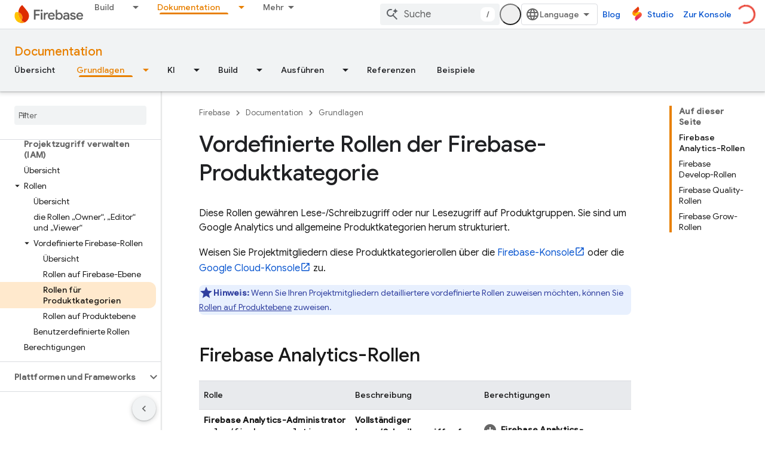

--- FILE ---
content_type: text/html; charset=utf-8
request_url: https://firebase.google.cn/docs/projects/iam/roles-predefined-category?hl=de
body_size: 35176
content:









<!doctype html>
<html 
      lang="de-x-mtfrom-en"
      dir="ltr">
  <head>
    <meta name="google-signin-client-id" content="721724668570-nbkv1cfusk7kk4eni4pjvepaus73b13t.apps.googleusercontent.com"><meta name="google-signin-scope"
          content="profile email"><meta property="og:site_name" content="Firebase">
    <meta property="og:type" content="website"><meta name="googlebot" content="noindex"><meta name="theme-color" content="#a8c7fa"><meta charset="utf-8">
    <meta content="IE=Edge" http-equiv="X-UA-Compatible">
    <meta name="viewport" content="width=device-width, initial-scale=1">
    

    <link rel="manifest" href="/_pwa/firebase/manifest.json"
          crossorigin="use-credentials">
    <link rel="preconnect" href="//www.gstatic.cn" crossorigin>
    <link rel="preconnect" href="//fonts.gstatic.cn" crossorigin>
    <link rel="preconnect" href="//fonts.googleapis.cn" crossorigin>
    <link rel="preconnect" href="//apis.google.com" crossorigin>
    <link rel="preconnect" href="//www.google-analytics.com" crossorigin><link rel="stylesheet" href="//fonts.googleapis.cn/css?family=Google+Sans:400,500|Roboto:400,400italic,500,500italic,700,700italic|Roboto+Mono:400,500,700&display=swap">
      <link rel="stylesheet"
            href="//fonts.googleapis.cn/css2?family=Material+Icons&family=Material+Symbols+Outlined&display=block"><link rel="stylesheet" href="https://www.gstatic.cn/devrel-devsite/prod/v5ecaab6967af5bdfffc1b93fe7d0ad58c271bf9f563243cec25f323a110134f0/firebase/css/app.css">
      
        <link rel="stylesheet" href="https://www.gstatic.cn/devrel-devsite/prod/v5ecaab6967af5bdfffc1b93fe7d0ad58c271bf9f563243cec25f323a110134f0/firebase/css/dark-theme.css" disabled>
      <link rel="shortcut icon" href="https://www.gstatic.cn/devrel-devsite/prod/v5ecaab6967af5bdfffc1b93fe7d0ad58c271bf9f563243cec25f323a110134f0/firebase/images/favicon.png">
    <link rel="apple-touch-icon" href="https://www.gstatic.cn/devrel-devsite/prod/v5ecaab6967af5bdfffc1b93fe7d0ad58c271bf9f563243cec25f323a110134f0/firebase/images/touchicon-180.png"><link rel="canonical" href="https://firebase.google.cn/docs/projects/iam/roles-predefined-category?hl=de">
      <link rel="alternate" hreflang="en-cn"
          href="https://firebase.google.cn/docs/projects/iam/roles-predefined-category" /><link rel="alternate" hreflang="x-default" href="https://firebase.google.cn/docs/projects/iam/roles-predefined-category" /><link rel="alternate" hreflang="ar-cn"
          href="https://firebase.google.cn/docs/projects/iam/roles-predefined-category?hl=ar" /><link rel="alternate" hreflang="bn-cn"
          href="https://firebase.google.cn/docs/projects/iam/roles-predefined-category?hl=bn" /><link rel="alternate" hreflang="zh-Hans-cn"
          href="https://firebase.google.cn/docs/projects/iam/roles-predefined-category?hl=zh-cn" /><link rel="alternate" hreflang="zh-Hant-cn"
          href="https://firebase.google.cn/docs/projects/iam/roles-predefined-category?hl=zh-tw" /><link rel="alternate" hreflang="fa-cn"
          href="https://firebase.google.cn/docs/projects/iam/roles-predefined-category?hl=fa" /><link rel="alternate" hreflang="fr-cn"
          href="https://firebase.google.cn/docs/projects/iam/roles-predefined-category?hl=fr" /><link rel="alternate" hreflang="de-cn"
          href="https://firebase.google.cn/docs/projects/iam/roles-predefined-category?hl=de" /><link rel="alternate" hreflang="he-cn"
          href="https://firebase.google.cn/docs/projects/iam/roles-predefined-category?hl=he" /><link rel="alternate" hreflang="hi-cn"
          href="https://firebase.google.cn/docs/projects/iam/roles-predefined-category?hl=hi" /><link rel="alternate" hreflang="id-cn"
          href="https://firebase.google.cn/docs/projects/iam/roles-predefined-category?hl=id" /><link rel="alternate" hreflang="it-cn"
          href="https://firebase.google.cn/docs/projects/iam/roles-predefined-category?hl=it" /><link rel="alternate" hreflang="ja-cn"
          href="https://firebase.google.cn/docs/projects/iam/roles-predefined-category?hl=ja" /><link rel="alternate" hreflang="ko-cn"
          href="https://firebase.google.cn/docs/projects/iam/roles-predefined-category?hl=ko" /><link rel="alternate" hreflang="pl-cn"
          href="https://firebase.google.cn/docs/projects/iam/roles-predefined-category?hl=pl" /><link rel="alternate" hreflang="pt-BR-cn"
          href="https://firebase.google.cn/docs/projects/iam/roles-predefined-category?hl=pt-br" /><link rel="alternate" hreflang="ru-cn"
          href="https://firebase.google.cn/docs/projects/iam/roles-predefined-category?hl=ru" /><link rel="alternate" hreflang="es-419-cn"
          href="https://firebase.google.cn/docs/projects/iam/roles-predefined-category?hl=es-419" /><link rel="alternate" hreflang="th-cn"
          href="https://firebase.google.cn/docs/projects/iam/roles-predefined-category?hl=th" /><link rel="alternate" hreflang="tr-cn"
          href="https://firebase.google.cn/docs/projects/iam/roles-predefined-category?hl=tr" /><link rel="alternate" hreflang="vi-cn"
          href="https://firebase.google.cn/docs/projects/iam/roles-predefined-category?hl=vi" /><link rel="alternate" hreflang="en"
          href="https://firebase.google.com/docs/projects/iam/roles-predefined-category" /><link rel="alternate" hreflang="x-default" href="https://firebase.google.com/docs/projects/iam/roles-predefined-category" /><link rel="alternate" hreflang="ar"
          href="https://firebase.google.com/docs/projects/iam/roles-predefined-category?hl=ar" /><link rel="alternate" hreflang="bn"
          href="https://firebase.google.com/docs/projects/iam/roles-predefined-category?hl=bn" /><link rel="alternate" hreflang="zh-Hans"
          href="https://firebase.google.com/docs/projects/iam/roles-predefined-category?hl=zh-cn" /><link rel="alternate" hreflang="zh-Hant"
          href="https://firebase.google.com/docs/projects/iam/roles-predefined-category?hl=zh-tw" /><link rel="alternate" hreflang="fa"
          href="https://firebase.google.com/docs/projects/iam/roles-predefined-category?hl=fa" /><link rel="alternate" hreflang="fr"
          href="https://firebase.google.com/docs/projects/iam/roles-predefined-category?hl=fr" /><link rel="alternate" hreflang="de"
          href="https://firebase.google.com/docs/projects/iam/roles-predefined-category?hl=de" /><link rel="alternate" hreflang="he"
          href="https://firebase.google.com/docs/projects/iam/roles-predefined-category?hl=he" /><link rel="alternate" hreflang="hi"
          href="https://firebase.google.com/docs/projects/iam/roles-predefined-category?hl=hi" /><link rel="alternate" hreflang="id"
          href="https://firebase.google.com/docs/projects/iam/roles-predefined-category?hl=id" /><link rel="alternate" hreflang="it"
          href="https://firebase.google.com/docs/projects/iam/roles-predefined-category?hl=it" /><link rel="alternate" hreflang="ja"
          href="https://firebase.google.com/docs/projects/iam/roles-predefined-category?hl=ja" /><link rel="alternate" hreflang="ko"
          href="https://firebase.google.com/docs/projects/iam/roles-predefined-category?hl=ko" /><link rel="alternate" hreflang="pl"
          href="https://firebase.google.com/docs/projects/iam/roles-predefined-category?hl=pl" /><link rel="alternate" hreflang="pt-BR"
          href="https://firebase.google.com/docs/projects/iam/roles-predefined-category?hl=pt-br" /><link rel="alternate" hreflang="ru"
          href="https://firebase.google.com/docs/projects/iam/roles-predefined-category?hl=ru" /><link rel="alternate" hreflang="es-419"
          href="https://firebase.google.com/docs/projects/iam/roles-predefined-category?hl=es-419" /><link rel="alternate" hreflang="th"
          href="https://firebase.google.com/docs/projects/iam/roles-predefined-category?hl=th" /><link rel="alternate" hreflang="tr"
          href="https://firebase.google.com/docs/projects/iam/roles-predefined-category?hl=tr" /><link rel="alternate" hreflang="vi"
          href="https://firebase.google.com/docs/projects/iam/roles-predefined-category?hl=vi" /><title>Vordefinierte Rollen der Firebase-Produktkategorie &nbsp;|&nbsp; Firebase Documentation</title>

<meta property="og:title" content="Vordefinierte Rollen der Firebase-Produktkategorie &nbsp;|&nbsp; Firebase Documentation"><meta property="og:url" content="https://firebase.google.cn/docs/projects/iam/roles-predefined-category?hl=de"><meta property="og:image" content="https://firebase.google.cn/static/images/social.png?hl=de">
  <meta property="og:image:width" content="1600">
  <meta property="og:image:height" content="800"><meta property="og:locale" content="de"><meta name="twitter:card" content="summary_large_image"><script type="application/ld+json">
  {
    "@context": "https://schema.org",
    "@type": "Article",
    
    "headline": "Vordefinierte Rollen der Firebase-Produktkategorie"
  }
</script><script type="application/ld+json">
  {
    "@context": "https://schema.org",
    "@type": "BreadcrumbList",
    "itemListElement": [{
      "@type": "ListItem",
      "position": 1,
      "name": "Documentation",
      "item": "https://firebase.google.cn/docs"
    },{
      "@type": "ListItem",
      "position": 2,
      "name": "Vordefinierte Rollen der Firebase-Produktkategorie",
      "item": "https://firebase.google.cn/docs/projects/iam/roles-predefined-category"
    }]
  }
  </script><link rel="alternate machine-translated-from" hreflang="en"
        href="https://firebase.google.cn/docs/projects/iam/roles-predefined-category?hl=en">
  
    
    
    



    
    
    
    
    
<meta name="gtm_var" data-key="docType" data-value="concept">

  

    
      <link rel="stylesheet" href="/extras.css"></head>
  <body class="color-scheme--light"
        template="page"
        theme="firebase-icy-theme"
        type="article"
        
        appearance
        
        layout="docs"
        
        block-apix
        
        
        
        display-toc
        pending>
  
    <devsite-progress type="indeterminate" id="app-progress"></devsite-progress>
  
  
    <a href="#main-content" class="skip-link button">
      
      Zum Hauptinhalt springen
    </a>
    <section class="devsite-wrapper">
      <devsite-cookie-notification-bar></devsite-cookie-notification-bar><devsite-header role="banner">
  
    





















<div class="devsite-header--inner" data-nosnippet>
  <div class="devsite-top-logo-row-wrapper-wrapper">
    <div class="devsite-top-logo-row-wrapper">
      <div class="devsite-top-logo-row">
        <button type="button" id="devsite-hamburger-menu"
          class="devsite-header-icon-button button-flat material-icons gc-analytics-event"
          data-category="Site-Wide Custom Events"
          data-label="Navigation menu button"
          visually-hidden
          aria-label="Menü öffnen">
        </button>
        
<div class="devsite-product-name-wrapper">

  <a href="/" class="devsite-site-logo-link gc-analytics-event"
   data-category="Site-Wide Custom Events" data-label="Site logo" track-type="globalNav"
   track-name="firebase" track-metadata-position="nav"
   track-metadata-eventDetail="nav">
  
  <picture>
    
    <source srcset="https://www.gstatic.cn/devrel-devsite/prod/v5ecaab6967af5bdfffc1b93fe7d0ad58c271bf9f563243cec25f323a110134f0/firebase/images/lockup-dark-theme.svg"
            media="(prefers-color-scheme: dark)"
            class="devsite-dark-theme">
    
    <img src="https://www.gstatic.cn/devrel-devsite/prod/v5ecaab6967af5bdfffc1b93fe7d0ad58c271bf9f563243cec25f323a110134f0/firebase/images/lockup.svg" class="devsite-site-logo" alt="Firebase">
  </picture>
  
</a>



  
  
  <span class="devsite-product-name">
    <ul class="devsite-breadcrumb-list"
  >
  
  <li class="devsite-breadcrumb-item
             ">
    
    
    
      
      
    
  </li>
  
</ul>
  </span>

</div>
        <div class="devsite-top-logo-row-middle">
          <div class="devsite-header-upper-tabs">
            
              
              
  <devsite-tabs class="upper-tabs">

    <nav class="devsite-tabs-wrapper" aria-label="Obere Tabs">
      
        
          <tab class="devsite-dropdown
    
    
    
    ">
  
    <a href="https://firebase.google.cn/products-build?hl=de"
    class="devsite-tabs-content gc-analytics-event "
      track-metadata-eventdetail="https://firebase.google.cn/products-build?hl=de"
    
       track-type="nav"
       track-metadata-position="nav - build"
       track-metadata-module="primary nav"
       
       
         
           data-category="Site-Wide Custom Events"
         
           data-label="Tab: Build"
         
           track-name="build"
         
       >
    Build
  
    </a>
    
      <button
         aria-haspopup="menu"
         aria-expanded="false"
         aria-label="Drop-down-Menü für Build"
         track-type="nav"
         track-metadata-eventdetail="https://firebase.google.cn/products-build?hl=de"
         track-metadata-position="nav - build"
         track-metadata-module="primary nav"
         
          
            data-category="Site-Wide Custom Events"
          
            data-label="Tab: Build"
          
            track-name="build"
          
        
         class="devsite-tabs-dropdown-toggle devsite-icon devsite-icon-arrow-drop-down"></button>
    
  
  <div class="devsite-tabs-dropdown" role="menu" aria-label="submenu" hidden>
    
    <div class="devsite-tabs-dropdown-content">
      
        <div class="devsite-tabs-dropdown-column
                    firebase-dropdown firebase-dropdown--primary firebase-build">
          
            <ul class="devsite-tabs-dropdown-section
                       ">
              
                <li class="devsite-nav-title" role="heading" tooltip>Build</li>
              
              
                <li class="devsite-nav-description">Schnell und sicher auf den Markt mit Produkten, die global skaliert werden können
</li>
              
              
                <li class="devsite-nav-item">
                  <a href="https://firebase.google.cn/products-build?hl=de"
                    
                     track-type="nav"
                     track-metadata-eventdetail="https://firebase.google.cn/products-build?hl=de"
                     track-metadata-position="nav - build"
                     track-metadata-module="tertiary nav"
                     
                       track-metadata-module_headline="build"
                     
                     tooltip
                  >
                    
                    <div class="devsite-nav-item-title">
                      Zum Build
                    </div>
                    
                  </a>
                </li>
              
            </ul>
          
        </div>
      
        <div class="devsite-tabs-dropdown-column
                    firebase-dropdown firebase-dropdown--secondary firebase-build">
          
            <ul class="devsite-tabs-dropdown-section
                       ">
              
                <li class="devsite-nav-title" role="heading" tooltip>Build-Produkte</li>
              
              
              
                <li class="devsite-nav-item">
                  <a href="https://firebase.google.cn/products/app-check?hl=de"
                    
                     track-type="nav"
                     track-metadata-eventdetail="https://firebase.google.cn/products/app-check?hl=de"
                     track-metadata-position="nav - build"
                     track-metadata-module="tertiary nav"
                     
                       track-metadata-module_headline="build-produkte"
                     
                     tooltip
                  >
                    
                    <div class="devsite-nav-item-title">
                      App Check
                    </div>
                    
                  </a>
                </li>
              
                <li class="devsite-nav-item">
                  <a href="https://firebase.google.cn/products/app-hosting?hl=de"
                    
                     track-type="nav"
                     track-metadata-eventdetail="https://firebase.google.cn/products/app-hosting?hl=de"
                     track-metadata-position="nav - build"
                     track-metadata-module="tertiary nav"
                     
                       track-metadata-module_headline="build-produkte"
                     
                     tooltip
                  >
                    
                    <div class="devsite-nav-item-title">
                      App Hosting
                    </div>
                    
                  </a>
                </li>
              
                <li class="devsite-nav-item">
                  <a href="https://firebase.google.cn/products/auth?hl=de"
                    
                     track-type="nav"
                     track-metadata-eventdetail="https://firebase.google.cn/products/auth?hl=de"
                     track-metadata-position="nav - build"
                     track-metadata-module="tertiary nav"
                     
                       track-metadata-module_headline="build-produkte"
                     
                     tooltip
                  >
                    
                    <div class="devsite-nav-item-title">
                      Authentication
                    </div>
                    
                  </a>
                </li>
              
                <li class="devsite-nav-item">
                  <a href="https://firebase.google.cn/products/functions?hl=de"
                    
                     track-type="nav"
                     track-metadata-eventdetail="https://firebase.google.cn/products/functions?hl=de"
                     track-metadata-position="nav - build"
                     track-metadata-module="tertiary nav"
                     
                       track-metadata-module_headline="build-produkte"
                     
                     tooltip
                  >
                    
                    <div class="devsite-nav-item-title">
                      Cloud Functions
                    </div>
                    
                  </a>
                </li>
              
                <li class="devsite-nav-item">
                  <a href="https://firebase.google.cn/products/storage?hl=de"
                    
                     track-type="nav"
                     track-metadata-eventdetail="https://firebase.google.cn/products/storage?hl=de"
                     track-metadata-position="nav - build"
                     track-metadata-module="tertiary nav"
                     
                       track-metadata-module_headline="build-produkte"
                     
                     tooltip
                  >
                    
                    <div class="devsite-nav-item-title">
                      Cloud Storage
                    </div>
                    
                  </a>
                </li>
              
                <li class="devsite-nav-item">
                  <a href="https://firebase.google.cn/products/data-connect?hl=de"
                    
                     track-type="nav"
                     track-metadata-eventdetail="https://firebase.google.cn/products/data-connect?hl=de"
                     track-metadata-position="nav - build"
                     track-metadata-module="tertiary nav"
                     
                       track-metadata-module_headline="build-produkte"
                     
                     tooltip
                  >
                    
                    <div class="devsite-nav-item-title">
                      Data Connect
                    </div>
                    
                  </a>
                </li>
              
                <li class="devsite-nav-item">
                  <a href="https://firebase.google.cn/products/extensions?hl=de"
                    
                     track-type="nav"
                     track-metadata-eventdetail="https://firebase.google.cn/products/extensions?hl=de"
                     track-metadata-position="nav - build"
                     track-metadata-module="tertiary nav"
                     
                       track-metadata-module_headline="build-produkte"
                     
                     tooltip
                  >
                    
                    <div class="devsite-nav-item-title">
                      Extensions
                    </div>
                    
                  </a>
                </li>
              
                <li class="devsite-nav-item">
                  <a href="https://firebase.google.cn/products/ml?hl=de"
                    
                     track-type="nav"
                     track-metadata-eventdetail="https://firebase.google.cn/products/ml?hl=de"
                     track-metadata-position="nav - build"
                     track-metadata-module="tertiary nav"
                     
                       track-metadata-module_headline="build-produkte"
                     
                     tooltip
                  >
                    
                    <div class="devsite-nav-item-title">
                      Firebase ML
                    </div>
                    
                  </a>
                </li>
              
            </ul>
          
            <ul class="devsite-tabs-dropdown-section
                       ">
              
              
              
                <li class="devsite-nav-item">
                  <a href="https://firebase.google.cn/products/firestore?hl=de"
                    
                     track-type="nav"
                     track-metadata-eventdetail="https://firebase.google.cn/products/firestore?hl=de"
                     track-metadata-position="nav - build"
                     track-metadata-module="tertiary nav"
                     
                       track-metadata-module_headline="build-produkte"
                     
                     tooltip
                  >
                    
                    <div class="devsite-nav-item-title">
                      Firestore
                    </div>
                    
                  </a>
                </li>
              
                <li class="devsite-nav-item">
                  <a href="https://genkit.dev"
                    
                     track-type="nav"
                     track-metadata-eventdetail="https://genkit.dev"
                     track-metadata-position="nav - build"
                     track-metadata-module="tertiary nav"
                     
                       track-metadata-module_headline="build-produkte"
                     
                     tooltip
                  >
                    
                    <div class="devsite-nav-item-title">
                      Genkit
                    </div>
                    
                  </a>
                </li>
              
                <li class="devsite-nav-item">
                  <a href="https://firebase.google.cn/products/hosting?hl=de"
                    
                     track-type="nav"
                     track-metadata-eventdetail="https://firebase.google.cn/products/hosting?hl=de"
                     track-metadata-position="nav - build"
                     track-metadata-module="tertiary nav"
                     
                       track-metadata-module_headline="build-produkte"
                     
                     tooltip
                  >
                    
                    <div class="devsite-nav-item-title">
                      Hosting
                    </div>
                    
                  </a>
                </li>
              
                <li class="devsite-nav-item">
                  <a href="https://firebase.google.cn/products/phone-number-verification?hl=de"
                    
                     track-type="nav"
                     track-metadata-eventdetail="https://firebase.google.cn/products/phone-number-verification?hl=de"
                     track-metadata-position="nav - build"
                     track-metadata-module="tertiary nav"
                     
                       track-metadata-module_headline="build-produkte"
                     
                     tooltip
                  >
                    
                    <div class="devsite-nav-item-title">
                      Bestätigung der Telefonnummer
                    </div>
                    
                  </a>
                </li>
              
                <li class="devsite-nav-item">
                  <a href="https://firebase.google.cn/products/realtime-database?hl=de"
                    
                     track-type="nav"
                     track-metadata-eventdetail="https://firebase.google.cn/products/realtime-database?hl=de"
                     track-metadata-position="nav - build"
                     track-metadata-module="tertiary nav"
                     
                       track-metadata-module_headline="build-produkte"
                     
                     tooltip
                  >
                    
                    <div class="devsite-nav-item-title">
                      Realtime Database
                    </div>
                    
                  </a>
                </li>
              
                <li class="devsite-nav-item">
                  <a href="https://firebase.google.cn/products/firebase-ai-logic?hl=de"
                    
                     track-type="nav"
                     track-metadata-eventdetail="https://firebase.google.cn/products/firebase-ai-logic?hl=de"
                     track-metadata-position="nav - build"
                     track-metadata-module="tertiary nav"
                     
                       track-metadata-module_headline="build-produkte"
                     
                     tooltip
                  >
                    
                    <div class="devsite-nav-item-title">
                      Client-SDKs für Firebase AI Logic
                    </div>
                    
                  </a>
                </li>
              
                <li class="devsite-nav-item">
                  <a href="https://firebase.google.cn/products/generative-ai?hl=de"
                    
                     track-type="nav"
                     track-metadata-eventdetail="https://firebase.google.cn/products/generative-ai?hl=de"
                     track-metadata-position="nav - build"
                     track-metadata-module="tertiary nav"
                     
                       track-metadata-module_headline="build-produkte"
                     
                     tooltip
                  >
                    
                    <div class="devsite-nav-item-title">
                      Generative KI
                    </div>
                    
                  </a>
                </li>
              
            </ul>
          
        </div>
      
    </div>
  </div>
</tab>
        
      
        
          <tab class="devsite-dropdown
    
    
    
    ">
  
    <a href="https://firebase.google.cn/products-run?hl=de"
    class="devsite-tabs-content gc-analytics-event "
      track-metadata-eventdetail="https://firebase.google.cn/products-run?hl=de"
    
       track-type="nav"
       track-metadata-position="nav - ausführen"
       track-metadata-module="primary nav"
       
       
         
           data-category="Site-Wide Custom Events"
         
           data-label="Tab: Ausführen"
         
           track-name="ausführen"
         
       >
    Ausführen
  
    </a>
    
      <button
         aria-haspopup="menu"
         aria-expanded="false"
         aria-label="Drop-down-Menü für Ausführen"
         track-type="nav"
         track-metadata-eventdetail="https://firebase.google.cn/products-run?hl=de"
         track-metadata-position="nav - ausführen"
         track-metadata-module="primary nav"
         
          
            data-category="Site-Wide Custom Events"
          
            data-label="Tab: Ausführen"
          
            track-name="ausführen"
          
        
         class="devsite-tabs-dropdown-toggle devsite-icon devsite-icon-arrow-drop-down"></button>
    
  
  <div class="devsite-tabs-dropdown" role="menu" aria-label="submenu" hidden>
    
    <div class="devsite-tabs-dropdown-content">
      
        <div class="devsite-tabs-dropdown-column
                    firebase-dropdown firebase-dropdown--primary firebase-run">
          
            <ul class="devsite-tabs-dropdown-section
                       ">
              
                <li class="devsite-nav-title" role="heading" tooltip>Ausführen</li>
              
              
                <li class="devsite-nav-description">Ihre App zuverlässig ausführen und Nutzern eine optimale Nutzererfahrung bieten
</li>
              
              
                <li class="devsite-nav-item">
                  <a href="https://firebase.google.cn/products-run?hl=de"
                    
                     track-type="nav"
                     track-metadata-eventdetail="https://firebase.google.cn/products-run?hl=de"
                     track-metadata-position="nav - ausführen"
                     track-metadata-module="tertiary nav"
                     
                       track-metadata-module_headline="ausführen"
                     
                     tooltip
                  >
                    
                    <div class="devsite-nav-item-title">
                      Zu „Ausführen“
                    </div>
                    
                  </a>
                </li>
              
            </ul>
          
        </div>
      
        <div class="devsite-tabs-dropdown-column
                    firebase-dropdown firebase-dropdown--secondary">
          
            <ul class="devsite-tabs-dropdown-section
                       ">
              
                <li class="devsite-nav-title" role="heading" tooltip>Run Products</li>
              
              
              
                <li class="devsite-nav-item">
                  <a href="https://firebase.google.cn/products/ab-testing?hl=de"
                    
                     track-type="nav"
                     track-metadata-eventdetail="https://firebase.google.cn/products/ab-testing?hl=de"
                     track-metadata-position="nav - ausführen"
                     track-metadata-module="tertiary nav"
                     
                       track-metadata-module_headline="run products"
                     
                     tooltip
                  >
                    
                    <div class="devsite-nav-item-title">
                      A/B Testing
                    </div>
                    
                  </a>
                </li>
              
                <li class="devsite-nav-item">
                  <a href="https://firebase.google.cn/products/app-distribution?hl=de"
                    
                     track-type="nav"
                     track-metadata-eventdetail="https://firebase.google.cn/products/app-distribution?hl=de"
                     track-metadata-position="nav - ausführen"
                     track-metadata-module="tertiary nav"
                     
                       track-metadata-module_headline="run products"
                     
                     tooltip
                  >
                    
                    <div class="devsite-nav-item-title">
                      App Distribution
                    </div>
                    
                  </a>
                </li>
              
                <li class="devsite-nav-item">
                  <a href="https://firebase.google.cn/products/cloud-messaging?hl=de"
                    
                     track-type="nav"
                     track-metadata-eventdetail="https://firebase.google.cn/products/cloud-messaging?hl=de"
                     track-metadata-position="nav - ausführen"
                     track-metadata-module="tertiary nav"
                     
                       track-metadata-module_headline="run products"
                     
                     tooltip
                  >
                    
                    <div class="devsite-nav-item-title">
                      Cloud Messaging
                    </div>
                    
                  </a>
                </li>
              
                <li class="devsite-nav-item">
                  <a href="https://firebase.google.cn/products/crashlytics?hl=de"
                    
                     track-type="nav"
                     track-metadata-eventdetail="https://firebase.google.cn/products/crashlytics?hl=de"
                     track-metadata-position="nav - ausführen"
                     track-metadata-module="tertiary nav"
                     
                       track-metadata-module_headline="run products"
                     
                     tooltip
                  >
                    
                    <div class="devsite-nav-item-title">
                      Crashlytics
                    </div>
                    
                  </a>
                </li>
              
                <li class="devsite-nav-item">
                  <a href="https://firebase.google.cn/products/analytics?hl=de"
                    
                     track-type="nav"
                     track-metadata-eventdetail="https://firebase.google.cn/products/analytics?hl=de"
                     track-metadata-position="nav - ausführen"
                     track-metadata-module="tertiary nav"
                     
                       track-metadata-module_headline="run products"
                     
                     tooltip
                  >
                    
                    <div class="devsite-nav-item-title">
                      Google Analytics
                    </div>
                    
                  </a>
                </li>
              
            </ul>
          
            <ul class="devsite-tabs-dropdown-section
                       ">
              
              
              
                <li class="devsite-nav-item">
                  <a href="https://firebase.google.cn/products/in-app-messaging?hl=de"
                    
                     track-type="nav"
                     track-metadata-eventdetail="https://firebase.google.cn/products/in-app-messaging?hl=de"
                     track-metadata-position="nav - ausführen"
                     track-metadata-module="tertiary nav"
                     
                       track-metadata-module_headline="run products"
                     
                     tooltip
                  >
                    
                    <div class="devsite-nav-item-title">
                      In-App Messaging
                    </div>
                    
                  </a>
                </li>
              
                <li class="devsite-nav-item">
                  <a href="https://firebase.google.cn/products/performance?hl=de"
                    
                     track-type="nav"
                     track-metadata-eventdetail="https://firebase.google.cn/products/performance?hl=de"
                     track-metadata-position="nav - ausführen"
                     track-metadata-module="tertiary nav"
                     
                       track-metadata-module_headline="run products"
                     
                     tooltip
                  >
                    
                    <div class="devsite-nav-item-title">
                      Performance Monitoring
                    </div>
                    
                  </a>
                </li>
              
                <li class="devsite-nav-item">
                  <a href="https://firebase.google.cn/products/remote-config?hl=de"
                    
                     track-type="nav"
                     track-metadata-eventdetail="https://firebase.google.cn/products/remote-config?hl=de"
                     track-metadata-position="nav - ausführen"
                     track-metadata-module="tertiary nav"
                     
                       track-metadata-module_headline="run products"
                     
                     tooltip
                  >
                    
                    <div class="devsite-nav-item-title">
                      Remote Config
                    </div>
                    
                  </a>
                </li>
              
                <li class="devsite-nav-item">
                  <a href="https://firebase.google.cn/products/test-lab?hl=de"
                    
                     track-type="nav"
                     track-metadata-eventdetail="https://firebase.google.cn/products/test-lab?hl=de"
                     track-metadata-position="nav - ausführen"
                     track-metadata-module="tertiary nav"
                     
                       track-metadata-module_headline="run products"
                     
                     tooltip
                  >
                    
                    <div class="devsite-nav-item-title">
                      Test Lab
                    </div>
                    
                  </a>
                </li>
              
            </ul>
          
        </div>
      
    </div>
  </div>
</tab>
        
      
        
          <tab  >
            
    <a href="https://firebase.google.cn/solutions?hl=de"
    class="devsite-tabs-content gc-analytics-event "
      track-metadata-eventdetail="https://firebase.google.cn/solutions?hl=de"
    
       track-type="nav"
       track-metadata-position="nav - lösungen"
       track-metadata-module="primary nav"
       
       
         
           data-category="Site-Wide Custom Events"
         
           data-label="Tab: Lösungen"
         
           track-name="lösungen"
         
       >
    Lösungen
  
    </a>
    
  
          </tab>
        
      
        
          <tab  >
            
    <a href="https://firebase.google.cn/pricing?hl=de"
    class="devsite-tabs-content gc-analytics-event "
      track-metadata-eventdetail="https://firebase.google.cn/pricing?hl=de"
    
       track-type="nav"
       track-metadata-position="nav - preise"
       track-metadata-module="primary nav"
       
       
         
           data-category="Site-Wide Custom Events"
         
           data-label="Tab: Preise"
         
           track-name="preise"
         
       >
    Preise
  
    </a>
    
  
          </tab>
        
      
        
          <tab class="devsite-dropdown
    
    devsite-active
    
    ">
  
    <a href="https://firebase.google.cn/docs?hl=de"
    class="devsite-tabs-content gc-analytics-event "
      track-metadata-eventdetail="https://firebase.google.cn/docs?hl=de"
    
       track-type="nav"
       track-metadata-position="nav - dokumentation"
       track-metadata-module="primary nav"
       aria-label="Dokumentation, selected" 
       
         
           data-category="Site-Wide Custom Events"
         
           data-label="Tab: Dokumentation"
         
           track-name="dokumentation"
         
       >
    Dokumentation
  
    </a>
    
      <button
         aria-haspopup="menu"
         aria-expanded="false"
         aria-label="Drop-down-Menü für Dokumentation"
         track-type="nav"
         track-metadata-eventdetail="https://firebase.google.cn/docs?hl=de"
         track-metadata-position="nav - dokumentation"
         track-metadata-module="primary nav"
         
          
            data-category="Site-Wide Custom Events"
          
            data-label="Tab: Dokumentation"
          
            track-name="dokumentation"
          
        
         class="devsite-tabs-dropdown-toggle devsite-icon devsite-icon-arrow-drop-down"></button>
    
  
  <div class="devsite-tabs-dropdown" role="menu" aria-label="submenu" hidden>
    
    <div class="devsite-tabs-dropdown-content">
      
        <div class="devsite-tabs-dropdown-column
                    ">
          
            <ul class="devsite-tabs-dropdown-section
                       ">
              
              
              
                <li class="devsite-nav-item">
                  <a href="https://firebase.google.cn/docs?hl=de"
                    
                     track-type="nav"
                     track-metadata-eventdetail="https://firebase.google.cn/docs?hl=de"
                     track-metadata-position="nav - dokumentation"
                     track-metadata-module="tertiary nav"
                     
                     tooltip
                  >
                    
                    <div class="devsite-nav-item-title">
                      Übersicht
                    </div>
                    
                  </a>
                </li>
              
                <li class="devsite-nav-item">
                  <a href="https://firebase.google.cn/docs/guides?hl=de"
                    
                     track-type="nav"
                     track-metadata-eventdetail="https://firebase.google.cn/docs/guides?hl=de"
                     track-metadata-position="nav - dokumentation"
                     track-metadata-module="tertiary nav"
                     
                     tooltip
                  >
                    
                    <div class="devsite-nav-item-title">
                      Grundlagen
                    </div>
                    
                  </a>
                </li>
              
                <li class="devsite-nav-item">
                  <a href="https://firebase.google.cn/docs/ai?hl=de"
                    
                     track-type="nav"
                     track-metadata-eventdetail="https://firebase.google.cn/docs/ai?hl=de"
                     track-metadata-position="nav - dokumentation"
                     track-metadata-module="tertiary nav"
                     
                     tooltip
                  >
                    
                    <div class="devsite-nav-item-title">
                      KI
                    </div>
                    
                  </a>
                </li>
              
                <li class="devsite-nav-item">
                  <a href="https://firebase.google.cn/docs/build?hl=de"
                    
                     track-type="nav"
                     track-metadata-eventdetail="https://firebase.google.cn/docs/build?hl=de"
                     track-metadata-position="nav - dokumentation"
                     track-metadata-module="tertiary nav"
                     
                     tooltip
                  >
                    
                    <div class="devsite-nav-item-title">
                      Build
                    </div>
                    
                  </a>
                </li>
              
                <li class="devsite-nav-item">
                  <a href="https://firebase.google.cn/docs/run?hl=de"
                    
                     track-type="nav"
                     track-metadata-eventdetail="https://firebase.google.cn/docs/run?hl=de"
                     track-metadata-position="nav - dokumentation"
                     track-metadata-module="tertiary nav"
                     
                     tooltip
                  >
                    
                    <div class="devsite-nav-item-title">
                      Ausführen
                    </div>
                    
                  </a>
                </li>
              
                <li class="devsite-nav-item">
                  <a href="https://firebase.google.cn/docs/reference?hl=de"
                    
                     track-type="nav"
                     track-metadata-eventdetail="https://firebase.google.cn/docs/reference?hl=de"
                     track-metadata-position="nav - dokumentation"
                     track-metadata-module="tertiary nav"
                     
                     tooltip
                  >
                    
                    <div class="devsite-nav-item-title">
                      Referenzen
                    </div>
                    
                  </a>
                </li>
              
                <li class="devsite-nav-item">
                  <a href="https://firebase.google.cn/docs/samples?hl=de"
                    
                     track-type="nav"
                     track-metadata-eventdetail="https://firebase.google.cn/docs/samples?hl=de"
                     track-metadata-position="nav - dokumentation"
                     track-metadata-module="tertiary nav"
                     
                     tooltip
                  >
                    
                    <div class="devsite-nav-item-title">
                      Beispiele
                    </div>
                    
                  </a>
                </li>
              
            </ul>
          
        </div>
      
    </div>
  </div>
</tab>
        
      
        
          <tab class="devsite-dropdown
    
    
    
    ">
  
    <a href="https://firebase.google.cn/community?hl=de"
    class="devsite-tabs-content gc-analytics-event "
      track-metadata-eventdetail="https://firebase.google.cn/community?hl=de"
    
       track-type="nav"
       track-metadata-position="nav - community"
       track-metadata-module="primary nav"
       
       
         
           data-category="Site-Wide Custom Events"
         
           data-label="Tab: Community"
         
           track-name="community"
         
       >
    Community
  
    </a>
    
      <button
         aria-haspopup="menu"
         aria-expanded="false"
         aria-label="Drop-down-Menü für Community"
         track-type="nav"
         track-metadata-eventdetail="https://firebase.google.cn/community?hl=de"
         track-metadata-position="nav - community"
         track-metadata-module="primary nav"
         
          
            data-category="Site-Wide Custom Events"
          
            data-label="Tab: Community"
          
            track-name="community"
          
        
         class="devsite-tabs-dropdown-toggle devsite-icon devsite-icon-arrow-drop-down"></button>
    
  
  <div class="devsite-tabs-dropdown" role="menu" aria-label="submenu" hidden>
    
    <div class="devsite-tabs-dropdown-content">
      
        <div class="devsite-tabs-dropdown-column
                    ">
          
            <ul class="devsite-tabs-dropdown-section
                       ">
              
              
              
                <li class="devsite-nav-item">
                  <a href="https://firebase.google.cn/community/learn?hl=de"
                    
                     track-type="nav"
                     track-metadata-eventdetail="https://firebase.google.cn/community/learn?hl=de"
                     track-metadata-position="nav - community"
                     track-metadata-module="tertiary nav"
                     
                     tooltip
                  >
                    
                    <div class="devsite-nav-item-title">
                      Weitere Informationen
                    </div>
                    
                  </a>
                </li>
              
                <li class="devsite-nav-item">
                  <a href="https://firebase.google.cn/community/events?hl=de"
                    
                     track-type="nav"
                     track-metadata-eventdetail="https://firebase.google.cn/community/events?hl=de"
                     track-metadata-position="nav - community"
                     track-metadata-module="tertiary nav"
                     
                     tooltip
                  >
                    
                    <div class="devsite-nav-item-title">
                      Ereignisse
                    </div>
                    
                  </a>
                </li>
              
                <li class="devsite-nav-item">
                  <a href="https://firebase.google.cn/community/stories?hl=de"
                    
                     track-type="nav"
                     track-metadata-eventdetail="https://firebase.google.cn/community/stories?hl=de"
                     track-metadata-position="nav - community"
                     track-metadata-module="tertiary nav"
                     
                     tooltip
                  >
                    
                    <div class="devsite-nav-item-title">
                      Stories
                    </div>
                    
                  </a>
                </li>
              
            </ul>
          
        </div>
      
    </div>
  </div>
</tab>
        
      
        
          <tab  >
            
    <a href="https://firebase.google.cn/support?hl=de"
    class="devsite-tabs-content gc-analytics-event "
      track-metadata-eventdetail="https://firebase.google.cn/support?hl=de"
    
       track-type="nav"
       track-metadata-position="nav - support"
       track-metadata-module="primary nav"
       
       
         
           data-category="Site-Wide Custom Events"
         
           data-label="Tab: Support"
         
           track-name="support"
         
       >
    Support
  
    </a>
    
  
          </tab>
        
      
    </nav>

  </devsite-tabs>

            
           </div>
          
<devsite-search
    
    
    enable-suggestions
      
    
    enable-search-summaries
    project-name="Firebase Documentation"
    tenant-name="Firebase"
    
    
    
    
    
    >
  <form class="devsite-search-form" action="https://firebase.google.cn/s/results?hl=de" method="GET">
    <div class="devsite-search-container">
      <button type="button"
              search-open
              class="devsite-search-button devsite-header-icon-button button-flat material-icons"
              
              aria-label="Suche öffnen"></button>
      <div class="devsite-searchbox">
        <input
          aria-activedescendant=""
          aria-autocomplete="list"
          
          aria-label="Suche"
          aria-expanded="false"
          aria-haspopup="listbox"
          autocomplete="off"
          class="devsite-search-field devsite-search-query"
          name="q"
          
          placeholder="Suche"
          role="combobox"
          type="text"
          value=""
          >
          <div class="devsite-search-image material-icons" aria-hidden="true">
            
              <svg class="devsite-search-ai-image" width="24" height="24" viewBox="0 0 24 24" fill="none" xmlns="http://www.w3.org/2000/svg">
                  <g clip-path="url(#clip0_6641_386)">
                    <path d="M19.6 21L13.3 14.7C12.8 15.1 12.225 15.4167 11.575 15.65C10.925 15.8833 10.2333 16 9.5 16C7.68333 16 6.14167 15.375 4.875 14.125C3.625 12.8583 3 11.3167 3 9.5C3 7.68333 3.625 6.15 4.875 4.9C6.14167 3.63333 7.68333 3 9.5 3C10.0167 3 10.5167 3.05833 11 3.175C11.4833 3.275 11.9417 3.43333 12.375 3.65L10.825 5.2C10.6083 5.13333 10.3917 5.08333 10.175 5.05C9.95833 5.01667 9.73333 5 9.5 5C8.25 5 7.18333 5.44167 6.3 6.325C5.43333 7.19167 5 8.25 5 9.5C5 10.75 5.43333 11.8167 6.3 12.7C7.18333 13.5667 8.25 14 9.5 14C10.6667 14 11.6667 13.625 12.5 12.875C13.35 12.1083 13.8417 11.15 13.975 10H15.975C15.925 10.6333 15.7833 11.2333 15.55 11.8C15.3333 12.3667 15.05 12.8667 14.7 13.3L21 19.6L19.6 21ZM17.5 12C17.5 10.4667 16.9667 9.16667 15.9 8.1C14.8333 7.03333 13.5333 6.5 12 6.5C13.5333 6.5 14.8333 5.96667 15.9 4.9C16.9667 3.83333 17.5 2.53333 17.5 0.999999C17.5 2.53333 18.0333 3.83333 19.1 4.9C20.1667 5.96667 21.4667 6.5 23 6.5C21.4667 6.5 20.1667 7.03333 19.1 8.1C18.0333 9.16667 17.5 10.4667 17.5 12Z" fill="#5F6368"/>
                  </g>
                <defs>
                <clipPath id="clip0_6641_386">
                <rect width="24" height="24" fill="white"/>
                </clipPath>
                </defs>
              </svg>
            
          </div>
          <div class="devsite-search-shortcut-icon-container" aria-hidden="true">
            <kbd class="devsite-search-shortcut-icon">/</kbd>
          </div>
      </div>
    </div>
  </form>
  <button type="button"
          search-close
          class="devsite-search-button devsite-header-icon-button button-flat material-icons"
          
          aria-label="Suche schließen"></button>
</devsite-search>

        </div>

        

          

          

          <devsite-appearance-selector></devsite-appearance-selector>

          
<devsite-language-selector>
  <ul role="presentation">
    
    
    <li role="presentation">
      <a role="menuitem" lang="en"
        >English</a>
    </li>
    
    <li role="presentation">
      <a role="menuitem" lang="de"
        >Deutsch</a>
    </li>
    
    <li role="presentation">
      <a role="menuitem" lang="es_419"
        >Español – América Latina</a>
    </li>
    
    <li role="presentation">
      <a role="menuitem" lang="fr"
        >Français</a>
    </li>
    
    <li role="presentation">
      <a role="menuitem" lang="id"
        >Indonesia</a>
    </li>
    
    <li role="presentation">
      <a role="menuitem" lang="it"
        >Italiano</a>
    </li>
    
    <li role="presentation">
      <a role="menuitem" lang="pl"
        >Polski</a>
    </li>
    
    <li role="presentation">
      <a role="menuitem" lang="pt_br"
        >Português – Brasil</a>
    </li>
    
    <li role="presentation">
      <a role="menuitem" lang="vi"
        >Tiếng Việt</a>
    </li>
    
    <li role="presentation">
      <a role="menuitem" lang="tr"
        >Türkçe</a>
    </li>
    
    <li role="presentation">
      <a role="menuitem" lang="ru"
        >Русский</a>
    </li>
    
    <li role="presentation">
      <a role="menuitem" lang="he"
        >עברית</a>
    </li>
    
    <li role="presentation">
      <a role="menuitem" lang="ar"
        >العربيّة</a>
    </li>
    
    <li role="presentation">
      <a role="menuitem" lang="fa"
        >فارسی</a>
    </li>
    
    <li role="presentation">
      <a role="menuitem" lang="hi"
        >हिंदी</a>
    </li>
    
    <li role="presentation">
      <a role="menuitem" lang="bn"
        >বাংলা</a>
    </li>
    
    <li role="presentation">
      <a role="menuitem" lang="th"
        >ภาษาไทย</a>
    </li>
    
    <li role="presentation">
      <a role="menuitem" lang="zh_cn"
        >中文 – 简体</a>
    </li>
    
    <li role="presentation">
      <a role="menuitem" lang="zh_tw"
        >中文 – 繁體</a>
    </li>
    
    <li role="presentation">
      <a role="menuitem" lang="ja"
        >日本語</a>
    </li>
    
    <li role="presentation">
      <a role="menuitem" lang="ko"
        >한국어</a>
    </li>
    
  </ul>
</devsite-language-selector>


          
            <a class="devsite-header-link devsite-top-button button gc-analytics-event "
    href="//firebase.blog"
    data-category="Site-Wide Custom Events"
    data-label="Site header link: Blog"
    >
  Blog
</a>
          
            <a class="devsite-header-link devsite-top-button button gc-analytics-event studio-button-with-icon"
    href="//studio.firebase.google.com?hl=de"
    data-category="Site-Wide Custom Events"
    data-label="Site header link: Studio"
    >
  Studio
</a>
          
            <a class="devsite-header-link devsite-top-button button gc-analytics-event "
    href="//console.firebase.google.com?hl=de"
    data-category="Site-Wide Custom Events"
    data-label="Site header link: Zur Konsole"
    >
  Zur Konsole
</a>
          

        

        
        
        
          <devsite-openid-user id="devsite-user"></devsite-openid-user>
        
      </div>
    </div>
  </div>



  <div class="devsite-collapsible-section
    ">
    <div class="devsite-header-background">
      
        
          <div class="devsite-product-id-row"
           >
            <div class="devsite-product-description-row">
              
                
                <div class="devsite-product-id">
                  
                  
                  
                    <ul class="devsite-breadcrumb-list"
  >
  
  <li class="devsite-breadcrumb-item
             ">
    
    
    
      
        
  <a href="https://firebase.google.cn/docs?hl=de"
      
        class="devsite-breadcrumb-link gc-analytics-event"
      
        data-category="Site-Wide Custom Events"
      
        data-label="Lower Header"
      
        data-value="1"
      
        track-type="globalNav"
      
        track-name="breadcrumb"
      
        track-metadata-position="1"
      
        track-metadata-eventdetail="Firebase Documentation"
      
    >
    
          Documentation
        
  </a>
  
      
    
  </li>
  
</ul>
                </div>
                
              
              
            </div>
            
          </div>
          
        
      
      
        <div class="devsite-doc-set-nav-row">
          
          
            
            
  <devsite-tabs class="lower-tabs">

    <nav class="devsite-tabs-wrapper" aria-label="Untere Tabs">
      
        
          <tab  >
            
    <a href="https://firebase.google.cn/docs?hl=de"
    class="devsite-tabs-content gc-analytics-event "
      track-metadata-eventdetail="https://firebase.google.cn/docs?hl=de"
    
       track-type="nav"
       track-metadata-position="nav - übersicht"
       track-metadata-module="primary nav"
       
       
         
           data-category="Site-Wide Custom Events"
         
           data-label="Tab: Übersicht"
         
           track-name="übersicht"
         
       >
    Übersicht
  
    </a>
    
  
          </tab>
        
      
        
          <tab class="devsite-dropdown
    
    devsite-active
    
    ">
  
    <a href="https://firebase.google.cn/docs/guides?hl=de"
    class="devsite-tabs-content gc-analytics-event "
      track-metadata-eventdetail="https://firebase.google.cn/docs/guides?hl=de"
    
       track-type="nav"
       track-metadata-position="nav - grundlagen"
       track-metadata-module="primary nav"
       aria-label="Grundlagen, selected" 
       
         
           data-category="Site-Wide Custom Events"
         
           data-label="Tab: Grundlagen"
         
           track-name="grundlagen"
         
       >
    Grundlagen
  
    </a>
    
      <button
         aria-haspopup="menu"
         aria-expanded="false"
         aria-label="Drop-down-Menü für Grundlagen"
         track-type="nav"
         track-metadata-eventdetail="https://firebase.google.cn/docs/guides?hl=de"
         track-metadata-position="nav - grundlagen"
         track-metadata-module="primary nav"
         
          
            data-category="Site-Wide Custom Events"
          
            data-label="Tab: Grundlagen"
          
            track-name="grundlagen"
          
        
         class="devsite-tabs-dropdown-toggle devsite-icon devsite-icon-arrow-drop-down"></button>
    
  
  <div class="devsite-tabs-dropdown" role="menu" aria-label="submenu" hidden>
    
    <div class="devsite-tabs-dropdown-content">
      
        <div class="devsite-tabs-dropdown-column
                    ">
          
            <ul class="devsite-tabs-dropdown-section
                       ">
              
              
              
                <li class="devsite-nav-item">
                  <a href="https://firebase.google.cn/docs/ios/setup?hl=de"
                    
                     track-type="nav"
                     track-metadata-eventdetail="https://firebase.google.cn/docs/ios/setup?hl=de"
                     track-metadata-position="nav - grundlagen"
                     track-metadata-module="tertiary nav"
                     
                     tooltip
                  >
                    
                    <div class="devsite-nav-item-title">
                      Firebase hinzufügen – Apple-Plattformen (iOS+)
                    </div>
                    
                  </a>
                </li>
              
                <li class="devsite-nav-item">
                  <a href="https://firebase.google.cn/docs/android/setup?hl=de"
                    
                     track-type="nav"
                     track-metadata-eventdetail="https://firebase.google.cn/docs/android/setup?hl=de"
                     track-metadata-position="nav - grundlagen"
                     track-metadata-module="tertiary nav"
                     
                     tooltip
                  >
                    
                    <div class="devsite-nav-item-title">
                      Firebase hinzufügen – Android
                    </div>
                    
                  </a>
                </li>
              
                <li class="devsite-nav-item">
                  <a href="https://firebase.google.cn/docs/web/setup?hl=de"
                    
                     track-type="nav"
                     track-metadata-eventdetail="https://firebase.google.cn/docs/web/setup?hl=de"
                     track-metadata-position="nav - grundlagen"
                     track-metadata-module="tertiary nav"
                     
                     tooltip
                  >
                    
                    <div class="devsite-nav-item-title">
                      Firebase Web Web hinzufügen
                    </div>
                    
                  </a>
                </li>
              
                <li class="devsite-nav-item">
                  <a href="https://firebase.google.cn/docs/flutter/setup?hl=de"
                    
                     track-type="nav"
                     track-metadata-eventdetail="https://firebase.google.cn/docs/flutter/setup?hl=de"
                     track-metadata-position="nav - grundlagen"
                     track-metadata-module="tertiary nav"
                     
                     tooltip
                  >
                    
                    <div class="devsite-nav-item-title">
                      Firebase hinzufügen – Flutter
                    </div>
                    
                  </a>
                </li>
              
                <li class="devsite-nav-item">
                  <a href="https://firebase.google.cn/docs/cpp/setup?hl=de"
                    
                     track-type="nav"
                     track-metadata-eventdetail="https://firebase.google.cn/docs/cpp/setup?hl=de"
                     track-metadata-position="nav - grundlagen"
                     track-metadata-module="tertiary nav"
                     
                     tooltip
                  >
                    
                    <div class="devsite-nav-item-title">
                      Firebase hinzufügen – C++
                    </div>
                    
                  </a>
                </li>
              
                <li class="devsite-nav-item">
                  <a href="https://firebase.google.cn/docs/unity/setup?hl=de"
                    
                     track-type="nav"
                     track-metadata-eventdetail="https://firebase.google.cn/docs/unity/setup?hl=de"
                     track-metadata-position="nav - grundlagen"
                     track-metadata-module="tertiary nav"
                     
                     tooltip
                  >
                    
                    <div class="devsite-nav-item-title">
                      Firebase hinzufügen – Unity
                    </div>
                    
                  </a>
                </li>
              
                <li class="devsite-nav-item">
                  <a href="https://firebase.google.cn/docs/admin/setup?hl=de"
                    
                     track-type="nav"
                     track-metadata-eventdetail="https://firebase.google.cn/docs/admin/setup?hl=de"
                     track-metadata-position="nav - grundlagen"
                     track-metadata-module="tertiary nav"
                     
                     tooltip
                  >
                    
                    <div class="devsite-nav-item-title">
                      Firebase hinzufügen – Serverumgebungen
                    </div>
                    
                  </a>
                </li>
              
                <li class="devsite-nav-item">
                  <a href="https://firebase.google.cn/docs/projects/learn-more?hl=de"
                    
                     track-type="nav"
                     track-metadata-eventdetail="https://firebase.google.cn/docs/projects/learn-more?hl=de"
                     track-metadata-position="nav - grundlagen"
                     track-metadata-module="tertiary nav"
                     
                     tooltip
                  >
                    
                    <div class="devsite-nav-item-title">
                      Firebase-Projekte verwalten
                    </div>
                    
                  </a>
                </li>
              
                <li class="devsite-nav-item">
                  <a href="https://firebase.google.cn/docs/libraries?hl=de"
                    
                     track-type="nav"
                     track-metadata-eventdetail="https://firebase.google.cn/docs/libraries?hl=de"
                     track-metadata-position="nav - grundlagen"
                     track-metadata-module="tertiary nav"
                     
                     tooltip
                  >
                    
                    <div class="devsite-nav-item-title">
                      Unterstützte Plattformen und Frameworks
                    </div>
                    
                  </a>
                </li>
              
            </ul>
          
        </div>
      
    </div>
  </div>
</tab>
        
      
        
          <tab class="devsite-dropdown
    
    
    
    ">
  
    <a href="https://firebase.google.cn/docs/ai?hl=de"
    class="devsite-tabs-content gc-analytics-event "
      track-metadata-eventdetail="https://firebase.google.cn/docs/ai?hl=de"
    
       track-type="nav"
       track-metadata-position="nav - ki"
       track-metadata-module="primary nav"
       
       
         
           data-category="Site-Wide Custom Events"
         
           data-label="Tab: KI"
         
           track-name="ki"
         
       >
    KI
  
    </a>
    
      <button
         aria-haspopup="menu"
         aria-expanded="false"
         aria-label="Drop-down-Menü für KI"
         track-type="nav"
         track-metadata-eventdetail="https://firebase.google.cn/docs/ai?hl=de"
         track-metadata-position="nav - ki"
         track-metadata-module="primary nav"
         
          
            data-category="Site-Wide Custom Events"
          
            data-label="Tab: KI"
          
            track-name="ki"
          
        
         class="devsite-tabs-dropdown-toggle devsite-icon devsite-icon-arrow-drop-down"></button>
    
  
  <div class="devsite-tabs-dropdown" role="menu" aria-label="submenu" hidden>
    
    <div class="devsite-tabs-dropdown-content">
      
        <div class="devsite-tabs-dropdown-column
                    ">
          
            <ul class="devsite-tabs-dropdown-section
                       ">
              
                <li class="devsite-nav-title" role="heading" tooltip>Entwicklung mit KI‑Unterstützung</li>
              
              
              
                <li class="devsite-nav-item">
                  <a href="https://firebase.google.cn/docs/ai-assistance?hl=de"
                    
                     track-type="nav"
                     track-metadata-eventdetail="https://firebase.google.cn/docs/ai-assistance?hl=de"
                     track-metadata-position="nav - ki"
                     track-metadata-module="tertiary nav"
                     
                       track-metadata-module_headline="entwicklung mit ki‑unterstützung"
                     
                     tooltip
                  >
                    
                    <div class="devsite-nav-item-title">
                      Übersicht
                    </div>
                    
                  </a>
                </li>
              
                <li class="devsite-nav-item">
                  <a href="https://firebase.google.cn/docs/studio?hl=de"
                    
                     track-type="nav"
                     track-metadata-eventdetail="https://firebase.google.cn/docs/studio?hl=de"
                     track-metadata-position="nav - ki"
                     track-metadata-module="tertiary nav"
                     
                       track-metadata-module_headline="entwicklung mit ki‑unterstützung"
                     
                     tooltip
                  >
                    
                    <div class="devsite-nav-item-title">
                      Firebase Studio
                    </div>
                    
                    <div class="devsite-nav-item-description">
                      Full-Stack-Apps mit KI direkt im Browser erstellen und veröffentlichen

                    </div>
                    
                  </a>
                </li>
              
                <li class="devsite-nav-item">
                  <a href="https://firebase.google.cn/docs/ai-assistance/gemini-in-firebase?hl=de"
                    
                     track-type="nav"
                     track-metadata-eventdetail="https://firebase.google.cn/docs/ai-assistance/gemini-in-firebase?hl=de"
                     track-metadata-position="nav - ki"
                     track-metadata-module="tertiary nav"
                     
                       track-metadata-module_headline="entwicklung mit ki‑unterstützung"
                     
                     tooltip
                  >
                    
                    <div class="devsite-nav-item-title">
                      Gemini in Firebase
                    </div>
                    
                    <div class="devsite-nav-item-description">
                      Mit einem KI-basierten Assistenten in Firebase-Oberflächen und ‑Tools können Sie die Entwicklung optimieren.

                    </div>
                    
                  </a>
                </li>
              
                <li class="devsite-nav-item">
                  <a href="https://firebase.google.cn/docs/ai-assistance/mcp-server?hl=de"
                    
                     track-type="nav"
                     track-metadata-eventdetail="https://firebase.google.cn/docs/ai-assistance/mcp-server?hl=de"
                     track-metadata-position="nav - ki"
                     track-metadata-module="tertiary nav"
                     
                       track-metadata-module_headline="entwicklung mit ki‑unterstützung"
                     
                     tooltip
                  >
                    
                    <div class="devsite-nav-item-title">
                      MCP, Gemini CLI und Agents
                    </div>
                    
                    <div class="devsite-nav-item-description">
                      Sie haben Zugriff auf Tools für die Entwicklung von Agenten, z. B. unseren MCP-Server und die Gemini CLI-Erweiterung.

                    </div>
                    
                  </a>
                </li>
              
            </ul>
          
        </div>
      
        <div class="devsite-tabs-dropdown-column
                    ">
          
            <ul class="devsite-tabs-dropdown-section
                       ">
              
                <li class="devsite-nav-title" role="heading" tooltip>KI-gestützte Apps entwickeln</li>
              
              
              
                <li class="devsite-nav-item">
                  <a href="https://firebase.google.cn/docs/ai-logic?hl=de"
                    
                     track-type="nav"
                     track-metadata-eventdetail="https://firebase.google.cn/docs/ai-logic?hl=de"
                     track-metadata-position="nav - ki"
                     track-metadata-module="tertiary nav"
                     
                       track-metadata-module_headline="ki-gestützte apps entwickeln"
                     
                     tooltip
                  >
                    
                    <div class="devsite-nav-item-title">
                      Firebase AI Logic
                    </div>
                    
                    <div class="devsite-nav-item-description">
                      Mit Firebase AI Logic können Sie KI-gestützte mobile Apps und Web-Apps sowie Funktionen mit den Gemini- und Imagen-Modellen erstellen.

                    </div>
                    
                  </a>
                </li>
              
                <li class="devsite-nav-item">
                  <a href="https://genkit.dev"
                    
                     track-type="nav"
                     track-metadata-eventdetail="https://genkit.dev"
                     track-metadata-position="nav - ki"
                     track-metadata-module="tertiary nav"
                     
                       track-metadata-module_headline="ki-gestützte apps entwickeln"
                     
                     tooltip
                  >
                    
                    <div class="devsite-nav-item-title">
                      Genkit
                    </div>
                    
                    <div class="devsite-nav-item-description">
                      Mit diesem Open-Source-Framework können Sie KI-basierte Full-Stack-Anwendungen erstellen.

                    </div>
                    
                  </a>
                </li>
              
            </ul>
          
        </div>
      
    </div>
  </div>
</tab>
        
      
        
          <tab class="devsite-dropdown
    devsite-dropdown-full
    
    
    ">
  
    <a href="https://firebase.google.cn/docs/build?hl=de"
    class="devsite-tabs-content gc-analytics-event "
      track-metadata-eventdetail="https://firebase.google.cn/docs/build?hl=de"
    
       track-type="nav"
       track-metadata-position="nav - build"
       track-metadata-module="primary nav"
       
       
         
           data-category="Site-Wide Custom Events"
         
           data-label="Tab: Build"
         
           track-name="build"
         
       >
    Build
  
    </a>
    
      <button
         aria-haspopup="menu"
         aria-expanded="false"
         aria-label="Drop-down-Menü für Build"
         track-type="nav"
         track-metadata-eventdetail="https://firebase.google.cn/docs/build?hl=de"
         track-metadata-position="nav - build"
         track-metadata-module="primary nav"
         
          
            data-category="Site-Wide Custom Events"
          
            data-label="Tab: Build"
          
            track-name="build"
          
        
         class="devsite-tabs-dropdown-toggle devsite-icon devsite-icon-arrow-drop-down"></button>
    
  
  <div class="devsite-tabs-dropdown" role="menu" aria-label="submenu" hidden>
    
    <div class="devsite-tabs-dropdown-content">
      
        <div class="devsite-tabs-dropdown-column
                    ">
          
            <ul class="devsite-tabs-dropdown-section
                       ">
              
              
              
                <li class="devsite-nav-item">
                  <a href="https://firebase.google.cn/docs/auth?hl=de"
                    
                     track-type="nav"
                     track-metadata-eventdetail="https://firebase.google.cn/docs/auth?hl=de"
                     track-metadata-position="nav - build"
                     track-metadata-module="tertiary nav"
                     
                     tooltip
                  >
                    
                    <div class="devsite-nav-item-title">
                      Authentication
                    </div>
                    
                    <div class="devsite-nav-item-description">
                      Nutzerauthentifizierung und ‑anmeldung mit einer sicheren All-in-one-Identitätsplattform vereinfachen

                    </div>
                    
                  </a>
                </li>
              
                <li class="devsite-nav-item">
                  <a href="https://firebase.google.cn/docs/phone-number-verification?hl=de"
                    
                     track-type="nav"
                     track-metadata-eventdetail="https://firebase.google.cn/docs/phone-number-verification?hl=de"
                     track-metadata-position="nav - build"
                     track-metadata-module="tertiary nav"
                     
                     tooltip
                  >
                    
                    <div class="devsite-nav-item-title">
                      Bestätigung der Telefonnummer
                    </div>
                    
                    <div class="devsite-nav-item-description">
                      Die Telefonnummer eines Geräts direkt vom Mobilfunkanbieter abrufen, ohne SMS zu verwenden.

                    </div>
                    
                  </a>
                </li>
              
                <li class="devsite-nav-item">
                  <a href="https://firebase.google.cn/docs/app-check?hl=de"
                    
                     track-type="nav"
                     track-metadata-eventdetail="https://firebase.google.cn/docs/app-check?hl=de"
                     track-metadata-position="nav - build"
                     track-metadata-module="tertiary nav"
                     
                     tooltip
                  >
                    
                    <div class="devsite-nav-item-title">
                      App Check
                    </div>
                    
                    <div class="devsite-nav-item-description">
                      Schützen Sie Ihre Backend-Ressourcen vor Missbrauch und unbefugtem Zugriff.

                    </div>
                    
                  </a>
                </li>
              
                <li class="devsite-nav-item">
                  <a href="https://firebase.google.cn/docs/rules?hl=de"
                    
                     track-type="nav"
                     track-metadata-eventdetail="https://firebase.google.cn/docs/rules?hl=de"
                     track-metadata-position="nav - build"
                     track-metadata-module="tertiary nav"
                     
                     tooltip
                  >
                    
                    <div class="devsite-nav-item-title">
                      Sicherheitsregeln
                    </div>
                    
                    <div class="devsite-nav-item-description">
                      Sie können detaillierte, serverseitig erzwungene Regeln definieren, um Ihre Datenbank- und Speicherdaten zu schützen.

                    </div>
                    
                  </a>
                </li>
              
            </ul>
          
        </div>
      
        <div class="devsite-tabs-dropdown-column
                    ">
          
            <ul class="devsite-tabs-dropdown-section
                       ">
              
              
              
                <li class="devsite-nav-item">
                  <a href="https://firebase.google.cn/docs/data-connect?hl=de"
                    
                     track-type="nav"
                     track-metadata-eventdetail="https://firebase.google.cn/docs/data-connect?hl=de"
                     track-metadata-position="nav - build"
                     track-metadata-module="tertiary nav"
                     
                     tooltip
                  >
                    
                    <div class="devsite-nav-item-title">
                      Data Connect
                    </div>
                    
                    <div class="devsite-nav-item-description">
                      Erstellen und skalieren Sie Ihre Anwendungen mit einem vollständig verwalteten relationalen PostgreSQL-Datenbankdienst.

                    </div>
                    
                  </a>
                </li>
              
                <li class="devsite-nav-item">
                  <a href="https://firebase.google.cn/docs/firestore?hl=de"
                    
                     track-type="nav"
                     track-metadata-eventdetail="https://firebase.google.cn/docs/firestore?hl=de"
                     track-metadata-position="nav - build"
                     track-metadata-module="tertiary nav"
                     
                     tooltip
                  >
                    
                    <div class="devsite-nav-item-title">
                      Firestore
                    </div>
                    
                    <div class="devsite-nav-item-description">
                      Daten mit einer skalierbaren NoSQL-Cloud-Datenbank mit umfangreichen Datenmodellen und Abfragemöglichkeiten speichern und synchronisieren

                    </div>
                    
                  </a>
                </li>
              
                <li class="devsite-nav-item">
                  <a href="https://firebase.google.cn/docs/database?hl=de"
                    
                     track-type="nav"
                     track-metadata-eventdetail="https://firebase.google.cn/docs/database?hl=de"
                     track-metadata-position="nav - build"
                     track-metadata-module="tertiary nav"
                     
                     tooltip
                  >
                    
                    <div class="devsite-nav-item-title">
                      Realtime Database
                    </div>
                    
                    <div class="devsite-nav-item-description">
                      Daten in Echtzeit mit einer NoSQL-Cloud-Datenbank speichern und synchronisieren

                    </div>
                    
                  </a>
                </li>
              
                <li class="devsite-nav-item">
                  <a href="https://firebase.google.cn/docs/storage?hl=de"
                    
                     track-type="nav"
                     track-metadata-eventdetail="https://firebase.google.cn/docs/storage?hl=de"
                     track-metadata-position="nav - build"
                     track-metadata-module="tertiary nav"
                     
                     tooltip
                  >
                    
                    <div class="devsite-nav-item-title">
                      Storage
                    </div>
                    
                    <div class="devsite-nav-item-description">
                      Inhalte wie Bilder, Audio und Video mit einer sicheren, in der Cloud gehosteten Lösung speichern und bereitstellen

                    </div>
                    
                  </a>
                </li>
              
            </ul>
          
        </div>
      
        <div class="devsite-tabs-dropdown-column
                    ">
          
            <ul class="devsite-tabs-dropdown-section
                       ">
              
              
              
                <li class="devsite-nav-item">
                  <a href="https://firebase.google.cn/docs/app-hosting?hl=de"
                    
                     track-type="nav"
                     track-metadata-eventdetail="https://firebase.google.cn/docs/app-hosting?hl=de"
                     track-metadata-position="nav - build"
                     track-metadata-module="tertiary nav"
                     
                     tooltip
                  >
                    
                    <div class="devsite-nav-item-title">
                      App Hosting
                    </div>
                    
                    <div class="devsite-nav-item-description">
                      Stellen Sie Ihre modernen Full-Stack-Webanwendungen mit serverseitigem Rendering und KI-Funktionen bereit.

                    </div>
                    
                  </a>
                </li>
              
                <li class="devsite-nav-item">
                  <a href="https://firebase.google.cn/docs/hosting?hl=de"
                    
                     track-type="nav"
                     track-metadata-eventdetail="https://firebase.google.cn/docs/hosting?hl=de"
                     track-metadata-position="nav - build"
                     track-metadata-module="tertiary nav"
                     
                     tooltip
                  >
                    
                    <div class="devsite-nav-item-title">
                      Hosting
                    </div>
                    
                    <div class="devsite-nav-item-description">
                      Stellen Sie Ihre statischen Webanwendungen und Single-Page-Webanwendungen mit einem einzigen Befehl in einem globalen CDN bereit.

                    </div>
                    
                  </a>
                </li>
              
                <li class="devsite-nav-item">
                  <a href="https://firebase.google.cn/docs/functions?hl=de"
                    
                     track-type="nav"
                     track-metadata-eventdetail="https://firebase.google.cn/docs/functions?hl=de"
                     track-metadata-position="nav - build"
                     track-metadata-module="tertiary nav"
                     
                     tooltip
                  >
                    
                    <div class="devsite-nav-item-title">
                      Cloud Functions
                    </div>
                    
                    <div class="devsite-nav-item-description">
                      Backend-Code als Reaktion auf Ereignisse ausführen, ohne einen Server bereitzustellen oder zu verwalten.

                    </div>
                    
                  </a>
                </li>
              
                <li class="devsite-nav-item">
                  <a href="https://firebase.google.cn/docs/extensions?hl=de"
                    
                     track-type="nav"
                     track-metadata-eventdetail="https://firebase.google.cn/docs/extensions?hl=de"
                     track-metadata-position="nav - build"
                     track-metadata-module="tertiary nav"
                     
                     tooltip
                  >
                    
                    <div class="devsite-nav-item-title">
                      Extensions
                    </div>
                    
                    <div class="devsite-nav-item-description">
                      Vorkonfigurierte Integrationen und Lösungen für häufige Aufgaben bereitstellen.

                    </div>
                    
                  </a>
                </li>
              
            </ul>
          
        </div>
      
        <div class="devsite-tabs-dropdown-column
                    ">
          
            <ul class="devsite-tabs-dropdown-section
                       ">
              
              
              
                <li class="devsite-nav-item">
                  <a href="https://firebase.google.cn/docs/emulator-suite?hl=de"
                    
                     track-type="nav"
                     track-metadata-eventdetail="https://firebase.google.cn/docs/emulator-suite?hl=de"
                     track-metadata-position="nav - build"
                     track-metadata-module="tertiary nav"
                     
                     tooltip
                  >
                    
                    <div class="devsite-nav-item-title">
                      Emulator Suite
                    </div>
                    
                    <div class="devsite-nav-item-description">
                      Ihre App unter realen Bedingungen testen, ohne Live-Daten zu beeinträchtigen

                    </div>
                    
                  </a>
                </li>
              
            </ul>
          
        </div>
      
    </div>
  </div>
</tab>
        
      
        
          <tab class="devsite-dropdown
    
    
    
    ">
  
    <a href="https://firebase.google.cn/docs/run?hl=de"
    class="devsite-tabs-content gc-analytics-event "
      track-metadata-eventdetail="https://firebase.google.cn/docs/run?hl=de"
    
       track-type="nav"
       track-metadata-position="nav - ausführen"
       track-metadata-module="primary nav"
       
       
         
           data-category="Site-Wide Custom Events"
         
           data-label="Tab: Ausführen"
         
           track-name="ausführen"
         
       >
    Ausführen
  
    </a>
    
      <button
         aria-haspopup="menu"
         aria-expanded="false"
         aria-label="Drop-down-Menü für Ausführen"
         track-type="nav"
         track-metadata-eventdetail="https://firebase.google.cn/docs/run?hl=de"
         track-metadata-position="nav - ausführen"
         track-metadata-module="primary nav"
         
          
            data-category="Site-Wide Custom Events"
          
            data-label="Tab: Ausführen"
          
            track-name="ausführen"
          
        
         class="devsite-tabs-dropdown-toggle devsite-icon devsite-icon-arrow-drop-down"></button>
    
  
  <div class="devsite-tabs-dropdown" role="menu" aria-label="submenu" hidden>
    
    <div class="devsite-tabs-dropdown-content">
      
        <div class="devsite-tabs-dropdown-column
                    ">
          
            <ul class="devsite-tabs-dropdown-section
                       ">
              
              
              
                <li class="devsite-nav-item">
                  <a href="https://firebase.google.cn/docs/test-lab?hl=de"
                    
                     track-type="nav"
                     track-metadata-eventdetail="https://firebase.google.cn/docs/test-lab?hl=de"
                     track-metadata-position="nav - ausführen"
                     track-metadata-module="tertiary nav"
                     
                     tooltip
                  >
                    
                    <div class="devsite-nav-item-title">
                      Test Lab
                    </div>
                    
                    <div class="devsite-nav-item-description">
                      Testen Sie Ihre Android- und iOS-Apps auf einer Vielzahl von echten und virtuellen Geräten – alles in der Cloud.

                    </div>
                    
                  </a>
                </li>
              
                <li class="devsite-nav-item">
                  <a href="https://firebase.google.cn/docs/app-distribution?hl=de"
                    
                     track-type="nav"
                     track-metadata-eventdetail="https://firebase.google.cn/docs/app-distribution?hl=de"
                     track-metadata-position="nav - ausführen"
                     track-metadata-module="tertiary nav"
                     
                     tooltip
                  >
                    
                    <div class="devsite-nav-item-title">
                      App Distribution
                    </div>
                    
                    <div class="devsite-nav-item-description">
                      Vorabversionen von Android- und iOS-Apps für Trusted Tester einfacher bereitstellen

                    </div>
                    
                  </a>
                </li>
              
                <li class="devsite-nav-item">
                  <a href="https://firebase.google.cn/docs/crashlytics?hl=de"
                    
                     track-type="nav"
                     track-metadata-eventdetail="https://firebase.google.cn/docs/crashlytics?hl=de"
                     track-metadata-position="nav - ausführen"
                     track-metadata-module="tertiary nav"
                     
                     tooltip
                  >
                    
                    <div class="devsite-nav-item-title">
                      Crashlytics
                    </div>
                    
                    <div class="devsite-nav-item-description">
                      Stabilitätsprobleme der App verfolgen, priorisieren und beheben

                    </div>
                    
                  </a>
                </li>
              
                <li class="devsite-nav-item">
                  <a href="https://firebase.google.cn/docs/perf-mon?hl=de"
                    
                     track-type="nav"
                     track-metadata-eventdetail="https://firebase.google.cn/docs/perf-mon?hl=de"
                     track-metadata-position="nav - ausführen"
                     track-metadata-module="tertiary nav"
                     
                     tooltip
                  >
                    
                    <div class="devsite-nav-item-title">
                      Performance Monitoring
                    </div>
                    
                    <div class="devsite-nav-item-description">
                      In Echtzeit Einblick in die Leistung Ihrer App erhalten und Probleme beheben

                    </div>
                    
                  </a>
                </li>
              
            </ul>
          
        </div>
      
        <div class="devsite-tabs-dropdown-column
                    ">
          
            <ul class="devsite-tabs-dropdown-section
                       ">
              
              
              
                <li class="devsite-nav-item">
                  <a href="https://firebase.google.cn/docs/remote-config?hl=de"
                    
                     track-type="nav"
                     track-metadata-eventdetail="https://firebase.google.cn/docs/remote-config?hl=de"
                     track-metadata-position="nav - ausführen"
                     track-metadata-module="tertiary nav"
                     
                     tooltip
                  >
                    
                    <div class="devsite-nav-item-title">
                      Remote Config
                    </div>
                    
                    <div class="devsite-nav-item-description">
                      Sie können das Verhalten und die Darstellung Ihrer App sofort ändern, ohne ein Update zu veröffentlichen.

                    </div>
                    
                  </a>
                </li>
              
                <li class="devsite-nav-item">
                  <a href="https://firebase.google.cn/docs/ab-testing?hl=de"
                    
                     track-type="nav"
                     track-metadata-eventdetail="https://firebase.google.cn/docs/ab-testing?hl=de"
                     track-metadata-position="nav - ausführen"
                     track-metadata-module="tertiary nav"
                     
                     tooltip
                  >
                    
                    <div class="devsite-nav-item-title">
                      A/B Testing
                    </div>
                    
                    <div class="devsite-nav-item-description">
                      Varianten testen, um datengestützte Entscheidungen zu Änderungen, Funktionen und Kampagnen zu treffen

                    </div>
                    
                  </a>
                </li>
              
                <li class="devsite-nav-item">
                  <a href="https://firebase.google.cn/docs/cloud-messaging?hl=de"
                    
                     track-type="nav"
                     track-metadata-eventdetail="https://firebase.google.cn/docs/cloud-messaging?hl=de"
                     track-metadata-position="nav - ausführen"
                     track-metadata-module="tertiary nav"
                     
                     tooltip
                  >
                    
                    <div class="devsite-nav-item-title">
                      Cloud Messaging
                    </div>
                    
                    <div class="devsite-nav-item-description">
                      Benachrichtigungen und Nachrichten an Ihre Nutzer auf Android, iOS und im Web senden

                    </div>
                    
                  </a>
                </li>
              
                <li class="devsite-nav-item">
                  <a href="https://firebase.google.cn/docs/in-app-messaging?hl=de"
                    
                     track-type="nav"
                     track-metadata-eventdetail="https://firebase.google.cn/docs/in-app-messaging?hl=de"
                     track-metadata-position="nav - ausführen"
                     track-metadata-module="tertiary nav"
                     
                     tooltip
                  >
                    
                    <div class="devsite-nav-item-title">
                      In-App Messaging
                    </div>
                    
                    <div class="devsite-nav-item-description">
                      Sie können mit aktiven Nutzern interagieren, indem Sie ihnen gezielte, kontextbezogene Nachrichten in Ihrer App senden.

                    </div>
                    
                  </a>
                </li>
              
            </ul>
          
        </div>
      
        <div class="devsite-tabs-dropdown-column
                    ">
          
            <ul class="devsite-tabs-dropdown-section
                       ">
              
              
              
                <li class="devsite-nav-item">
                  <a href="https://firebase.google.cn/docs/analytics?hl=de"
                    
                     track-type="nav"
                     track-metadata-eventdetail="https://firebase.google.cn/docs/analytics?hl=de"
                     track-metadata-position="nav - ausführen"
                     track-metadata-module="tertiary nav"
                     
                     tooltip
                  >
                    
                    <div class="devsite-nav-item-title">
                      Google Analytics
                    </div>
                    
                    <div class="devsite-nav-item-description">
                      Sie erhalten Einblicke in das Nutzerverhalten und können das Marketing und die Leistung Ihrer App optimieren.

                    </div>
                    
                  </a>
                </li>
              
                <li class="devsite-nav-item">
                  <a href="https://firebase.google.cn/docs/admob?hl=de"
                    
                     track-type="nav"
                     track-metadata-eventdetail="https://firebase.google.cn/docs/admob?hl=de"
                     track-metadata-position="nav - ausführen"
                     track-metadata-module="tertiary nav"
                     
                     tooltip
                  >
                    
                    <div class="devsite-nav-item-title">
                      Google AdMob
                    </div>
                    
                    <div class="devsite-nav-item-description">
                      Sie können mit Ihrer App Einnahmen erzielen, Nutzerstatistiken abrufen und die Nutzererfahrung mit Anzeigen anpassen.

                    </div>
                    
                  </a>
                </li>
              
                <li class="devsite-nav-item">
                  <a href="https://firebase.google.cn/docs/ads?hl=de"
                    
                     track-type="nav"
                     track-metadata-eventdetail="https://firebase.google.cn/docs/ads?hl=de"
                     track-metadata-position="nav - ausführen"
                     track-metadata-module="tertiary nav"
                     
                     tooltip
                  >
                    
                    <div class="devsite-nav-item-title">
                      Google Ads
                    </div>
                    
                    <div class="devsite-nav-item-description">
                      Kampagnen intelligenter ausrichten, Nutzer mit hohem Umsatzpotenzial finden und In-App-Conversions messen

                    </div>
                    
                  </a>
                </li>
              
            </ul>
          
        </div>
      
    </div>
  </div>
</tab>
        
      
        
          <tab  >
            
    <a href="https://firebase.google.cn/docs/reference?hl=de"
    class="devsite-tabs-content gc-analytics-event "
      track-metadata-eventdetail="https://firebase.google.cn/docs/reference?hl=de"
    
       track-type="nav"
       track-metadata-position="nav - referenzen"
       track-metadata-module="primary nav"
       
       
         
           data-category="Site-Wide Custom Events"
         
           data-label="Tab: Referenzen"
         
           track-name="referenzen"
         
       >
    Referenzen
  
    </a>
    
  
          </tab>
        
      
        
          <tab  >
            
    <a href="https://firebase.google.cn/docs/samples?hl=de"
    class="devsite-tabs-content gc-analytics-event "
      track-metadata-eventdetail="https://firebase.google.cn/docs/samples?hl=de"
    
       track-type="nav"
       track-metadata-position="nav - beispiele"
       track-metadata-module="primary nav"
       
       
         
           data-category="Site-Wide Custom Events"
         
           data-label="Tab: Beispiele"
         
           track-name="beispiele"
         
       >
    Beispiele
  
    </a>
    
  
          </tab>
        
      
    </nav>

  </devsite-tabs>

          
          
        </div>
      
    </div>
  </div>

</div>



  

  
</devsite-header>
      <devsite-book-nav scrollbars >
        
          





















<div class="devsite-book-nav-filter"
     >
  <span class="filter-list-icon material-icons" aria-hidden="true"></span>
  <input type="text"
         placeholder="Filter"
         
         aria-label="Geben Sie zum Filtern Text ein"
         role="searchbox">
  
  <span class="filter-clear-button hidden"
        data-title="Filter entfernen"
        aria-label="Filter entfernen"
        role="button"
        tabindex="0"></span>
</div>

<nav class="devsite-book-nav devsite-nav nocontent"
     aria-label="Seitliches Menü">
  <div class="devsite-mobile-header">
    <button type="button"
            id="devsite-close-nav"
            class="devsite-header-icon-button button-flat material-icons gc-analytics-event"
            data-category="Site-Wide Custom Events"
            data-label="Close navigation"
            aria-label="Navigation schließen">
    </button>
    <div class="devsite-product-name-wrapper">

  <a href="/" class="devsite-site-logo-link gc-analytics-event"
   data-category="Site-Wide Custom Events" data-label="Site logo" track-type="globalNav"
   track-name="firebase" track-metadata-position="nav"
   track-metadata-eventDetail="nav">
  
  <picture>
    
    <source srcset="https://www.gstatic.cn/devrel-devsite/prod/v5ecaab6967af5bdfffc1b93fe7d0ad58c271bf9f563243cec25f323a110134f0/firebase/images/lockup-dark-theme.svg"
            media="(prefers-color-scheme: dark)"
            class="devsite-dark-theme">
    
    <img src="https://www.gstatic.cn/devrel-devsite/prod/v5ecaab6967af5bdfffc1b93fe7d0ad58c271bf9f563243cec25f323a110134f0/firebase/images/lockup.svg" class="devsite-site-logo" alt="Firebase">
  </picture>
  
</a>


  
      <span class="devsite-product-name">
        
        
        <ul class="devsite-breadcrumb-list"
  >
  
  <li class="devsite-breadcrumb-item
             ">
    
    
    
      
      
    
  </li>
  
</ul>
      </span>
    

</div>
  </div>

  <div class="devsite-book-nav-wrapper">
    <div class="devsite-mobile-nav-top">
      
        <ul class="devsite-nav-list">
          
            <li class="devsite-nav-item">
              
  
  <a href="/products-build"
    
       class="devsite-nav-title gc-analytics-event
              
              "
    

    
      
        data-category="Site-Wide Custom Events"
      
        data-label="Tab: Build"
      
        track-name="build"
      
    
     data-category="Site-Wide Custom Events"
     data-label="Responsive Tab: Build"
     track-type="globalNav"
     track-metadata-eventDetail="globalMenu"
     track-metadata-position="nav">
  
    <span class="devsite-nav-text" tooltip >
      Build
   </span>
    
  
  </a>
  

  
    <ul class="devsite-nav-responsive-tabs devsite-nav-has-menu
               ">
      
<li class="devsite-nav-item">

  
  <span
    
       class="devsite-nav-title"
       tooltip
    
    
      
        data-category="Site-Wide Custom Events"
      
        data-label="Tab: Build"
      
        track-name="build"
      
    >
  
    <span class="devsite-nav-text" tooltip menu="Build">
      Mehr
   </span>
    
    <span class="devsite-nav-icon material-icons" data-icon="forward"
          menu="Build">
    </span>
    
  
  </span>
  

</li>

    </ul>
  
              
            </li>
          
            <li class="devsite-nav-item">
              
  
  <a href="/products-run"
    
       class="devsite-nav-title gc-analytics-event
              
              "
    

    
      
        data-category="Site-Wide Custom Events"
      
        data-label="Tab: Ausführen"
      
        track-name="ausführen"
      
    
     data-category="Site-Wide Custom Events"
     data-label="Responsive Tab: Ausführen"
     track-type="globalNav"
     track-metadata-eventDetail="globalMenu"
     track-metadata-position="nav">
  
    <span class="devsite-nav-text" tooltip >
      Ausführen
   </span>
    
  
  </a>
  

  
    <ul class="devsite-nav-responsive-tabs devsite-nav-has-menu
               ">
      
<li class="devsite-nav-item">

  
  <span
    
       class="devsite-nav-title"
       tooltip
    
    
      
        data-category="Site-Wide Custom Events"
      
        data-label="Tab: Ausführen"
      
        track-name="ausführen"
      
    >
  
    <span class="devsite-nav-text" tooltip menu="Ausführen">
      Mehr
   </span>
    
    <span class="devsite-nav-icon material-icons" data-icon="forward"
          menu="Ausführen">
    </span>
    
  
  </span>
  

</li>

    </ul>
  
              
            </li>
          
            <li class="devsite-nav-item">
              
  
  <a href="/solutions"
    
       class="devsite-nav-title gc-analytics-event
              
              "
    

    
      
        data-category="Site-Wide Custom Events"
      
        data-label="Tab: Lösungen"
      
        track-name="lösungen"
      
    
     data-category="Site-Wide Custom Events"
     data-label="Responsive Tab: Lösungen"
     track-type="globalNav"
     track-metadata-eventDetail="globalMenu"
     track-metadata-position="nav">
  
    <span class="devsite-nav-text" tooltip >
      Lösungen
   </span>
    
  
  </a>
  

  
              
            </li>
          
            <li class="devsite-nav-item">
              
  
  <a href="/pricing"
    
       class="devsite-nav-title gc-analytics-event
              
              "
    

    
      
        data-category="Site-Wide Custom Events"
      
        data-label="Tab: Preise"
      
        track-name="preise"
      
    
     data-category="Site-Wide Custom Events"
     data-label="Responsive Tab: Preise"
     track-type="globalNav"
     track-metadata-eventDetail="globalMenu"
     track-metadata-position="nav">
  
    <span class="devsite-nav-text" tooltip >
      Preise
   </span>
    
  
  </a>
  

  
              
            </li>
          
            <li class="devsite-nav-item">
              
  
  <a href="/docs"
    
       class="devsite-nav-title gc-analytics-event
              
              devsite-nav-active"
    

    
      
        data-category="Site-Wide Custom Events"
      
        data-label="Tab: Dokumentation"
      
        track-name="dokumentation"
      
    
     data-category="Site-Wide Custom Events"
     data-label="Responsive Tab: Dokumentation"
     track-type="globalNav"
     track-metadata-eventDetail="globalMenu"
     track-metadata-position="nav">
  
    <span class="devsite-nav-text" tooltip >
      Dokumentation
   </span>
    
  
  </a>
  

  
    <ul class="devsite-nav-responsive-tabs devsite-nav-has-menu
               ">
      
<li class="devsite-nav-item">

  
  <span
    
       class="devsite-nav-title"
       tooltip
    
    
      
        data-category="Site-Wide Custom Events"
      
        data-label="Tab: Dokumentation"
      
        track-name="dokumentation"
      
    >
  
    <span class="devsite-nav-text" tooltip menu="Dokumentation">
      Mehr
   </span>
    
    <span class="devsite-nav-icon material-icons" data-icon="forward"
          menu="Dokumentation">
    </span>
    
  
  </span>
  

</li>

    </ul>
  
              
                <ul class="devsite-nav-responsive-tabs">
                  
                    
                    
                    
                    <li class="devsite-nav-item">
                      
  
  <a href="/docs"
    
       class="devsite-nav-title gc-analytics-event
              
              "
    

    
      
        data-category="Site-Wide Custom Events"
      
        data-label="Tab: Übersicht"
      
        track-name="übersicht"
      
    
     data-category="Site-Wide Custom Events"
     data-label="Responsive Tab: Übersicht"
     track-type="globalNav"
     track-metadata-eventDetail="globalMenu"
     track-metadata-position="nav">
  
    <span class="devsite-nav-text" tooltip >
      Übersicht
   </span>
    
  
  </a>
  

  
                    </li>
                  
                    
                    
                    
                    <li class="devsite-nav-item">
                      
  
  <a href="/docs/guides"
    
       class="devsite-nav-title gc-analytics-event
              devsite-nav-has-children
              devsite-nav-active"
    

    
      
        data-category="Site-Wide Custom Events"
      
        data-label="Tab: Grundlagen"
      
        track-name="grundlagen"
      
    
     data-category="Site-Wide Custom Events"
     data-label="Responsive Tab: Grundlagen"
     track-type="globalNav"
     track-metadata-eventDetail="globalMenu"
     track-metadata-position="nav">
  
    <span class="devsite-nav-text" tooltip menu="_book">
      Grundlagen
   </span>
    
    <span class="devsite-nav-icon material-icons" data-icon="forward"
          menu="_book">
    </span>
    
  
  </a>
  

  
    <ul class="devsite-nav-responsive-tabs devsite-nav-has-menu
                devsite-lower-tab-item">
      
<li class="devsite-nav-item">

  
  <span
    
       class="devsite-nav-title"
       tooltip
    
    
      
        data-category="Site-Wide Custom Events"
      
        data-label="Tab: Grundlagen"
      
        track-name="grundlagen"
      
    >
  
    <span class="devsite-nav-text" tooltip menu="Grundlagen">
      Mehr
   </span>
    
    <span class="devsite-nav-icon material-icons" data-icon="forward"
          menu="Grundlagen">
    </span>
    
  
  </span>
  

</li>

    </ul>
  
                    </li>
                  
                    
                    
                    
                    <li class="devsite-nav-item">
                      
  
  <a href="/docs/ai"
    
       class="devsite-nav-title gc-analytics-event
              devsite-nav-has-children
              "
    

    
      
        data-category="Site-Wide Custom Events"
      
        data-label="Tab: KI"
      
        track-name="ki"
      
    
     data-category="Site-Wide Custom Events"
     data-label="Responsive Tab: KI"
     track-type="globalNav"
     track-metadata-eventDetail="globalMenu"
     track-metadata-position="nav">
  
    <span class="devsite-nav-text" tooltip >
      KI
   </span>
    
    <span class="devsite-nav-icon material-icons" data-icon="forward"
          >
    </span>
    
  
  </a>
  

  
    <ul class="devsite-nav-responsive-tabs devsite-nav-has-menu
                devsite-lower-tab-item">
      
<li class="devsite-nav-item">

  
  <span
    
       class="devsite-nav-title"
       tooltip
    
    
      
        data-category="Site-Wide Custom Events"
      
        data-label="Tab: KI"
      
        track-name="ki"
      
    >
  
    <span class="devsite-nav-text" tooltip menu="KI">
      Mehr
   </span>
    
    <span class="devsite-nav-icon material-icons" data-icon="forward"
          menu="KI">
    </span>
    
  
  </span>
  

</li>

    </ul>
  
                    </li>
                  
                    
                    
                    
                    <li class="devsite-nav-item">
                      
  
  <a href="/docs/build"
    
       class="devsite-nav-title gc-analytics-event
              devsite-nav-has-children
              "
    

    
      
        data-category="Site-Wide Custom Events"
      
        data-label="Tab: Build"
      
        track-name="build"
      
    
     data-category="Site-Wide Custom Events"
     data-label="Responsive Tab: Build"
     track-type="globalNav"
     track-metadata-eventDetail="globalMenu"
     track-metadata-position="nav">
  
    <span class="devsite-nav-text" tooltip >
      Build
   </span>
    
    <span class="devsite-nav-icon material-icons" data-icon="forward"
          >
    </span>
    
  
  </a>
  

  
    <ul class="devsite-nav-responsive-tabs devsite-nav-has-menu
                devsite-lower-tab-item">
      
<li class="devsite-nav-item">

  
  <span
    
       class="devsite-nav-title"
       tooltip
    
    
      
        data-category="Site-Wide Custom Events"
      
        data-label="Tab: Build"
      
        track-name="build"
      
    >
  
    <span class="devsite-nav-text" tooltip menu="Build">
      Mehr
   </span>
    
    <span class="devsite-nav-icon material-icons" data-icon="forward"
          menu="Build">
    </span>
    
  
  </span>
  

</li>

    </ul>
  
                    </li>
                  
                    
                    
                    
                    <li class="devsite-nav-item">
                      
  
  <a href="/docs/run"
    
       class="devsite-nav-title gc-analytics-event
              devsite-nav-has-children
              "
    

    
      
        data-category="Site-Wide Custom Events"
      
        data-label="Tab: Ausführen"
      
        track-name="ausführen"
      
    
     data-category="Site-Wide Custom Events"
     data-label="Responsive Tab: Ausführen"
     track-type="globalNav"
     track-metadata-eventDetail="globalMenu"
     track-metadata-position="nav">
  
    <span class="devsite-nav-text" tooltip >
      Ausführen
   </span>
    
    <span class="devsite-nav-icon material-icons" data-icon="forward"
          >
    </span>
    
  
  </a>
  

  
    <ul class="devsite-nav-responsive-tabs devsite-nav-has-menu
                devsite-lower-tab-item">
      
<li class="devsite-nav-item">

  
  <span
    
       class="devsite-nav-title"
       tooltip
    
    
      
        data-category="Site-Wide Custom Events"
      
        data-label="Tab: Ausführen"
      
        track-name="ausführen"
      
    >
  
    <span class="devsite-nav-text" tooltip menu="Ausführen">
      Mehr
   </span>
    
    <span class="devsite-nav-icon material-icons" data-icon="forward"
          menu="Ausführen">
    </span>
    
  
  </span>
  

</li>

    </ul>
  
                    </li>
                  
                    
                    
                    
                    <li class="devsite-nav-item">
                      
  
  <a href="/docs/reference"
    
       class="devsite-nav-title gc-analytics-event
              
              "
    

    
      
        data-category="Site-Wide Custom Events"
      
        data-label="Tab: Referenzen"
      
        track-name="referenzen"
      
    
     data-category="Site-Wide Custom Events"
     data-label="Responsive Tab: Referenzen"
     track-type="globalNav"
     track-metadata-eventDetail="globalMenu"
     track-metadata-position="nav">
  
    <span class="devsite-nav-text" tooltip >
      Referenzen
   </span>
    
  
  </a>
  

  
                    </li>
                  
                    
                    
                    
                    <li class="devsite-nav-item">
                      
  
  <a href="/docs/samples"
    
       class="devsite-nav-title gc-analytics-event
              
              "
    

    
      
        data-category="Site-Wide Custom Events"
      
        data-label="Tab: Beispiele"
      
        track-name="beispiele"
      
    
     data-category="Site-Wide Custom Events"
     data-label="Responsive Tab: Beispiele"
     track-type="globalNav"
     track-metadata-eventDetail="globalMenu"
     track-metadata-position="nav">
  
    <span class="devsite-nav-text" tooltip >
      Beispiele
   </span>
    
  
  </a>
  

  
                    </li>
                  
                </ul>
              
            </li>
          
            <li class="devsite-nav-item">
              
  
  <a href="/community"
    
       class="devsite-nav-title gc-analytics-event
              devsite-nav-has-children
              "
    

    
      
        data-category="Site-Wide Custom Events"
      
        data-label="Tab: Community"
      
        track-name="community"
      
    
     data-category="Site-Wide Custom Events"
     data-label="Responsive Tab: Community"
     track-type="globalNav"
     track-metadata-eventDetail="globalMenu"
     track-metadata-position="nav">
  
    <span class="devsite-nav-text" tooltip >
      Community
   </span>
    
    <span class="devsite-nav-icon material-icons" data-icon="forward"
          >
    </span>
    
  
  </a>
  

  
    <ul class="devsite-nav-responsive-tabs devsite-nav-has-menu
               ">
      
<li class="devsite-nav-item">

  
  <span
    
       class="devsite-nav-title"
       tooltip
    
    
      
        data-category="Site-Wide Custom Events"
      
        data-label="Tab: Community"
      
        track-name="community"
      
    >
  
    <span class="devsite-nav-text" tooltip menu="Community">
      Mehr
   </span>
    
    <span class="devsite-nav-icon material-icons" data-icon="forward"
          menu="Community">
    </span>
    
  
  </span>
  

</li>

    </ul>
  
              
            </li>
          
            <li class="devsite-nav-item">
              
  
  <a href="/support"
    
       class="devsite-nav-title gc-analytics-event
              
              "
    

    
      
        data-category="Site-Wide Custom Events"
      
        data-label="Tab: Support"
      
        track-name="support"
      
    
     data-category="Site-Wide Custom Events"
     data-label="Responsive Tab: Support"
     track-type="globalNav"
     track-metadata-eventDetail="globalMenu"
     track-metadata-position="nav">
  
    <span class="devsite-nav-text" tooltip >
      Support
   </span>
    
  
  </a>
  

  
              
            </li>
          
          
    
    
<li class="devsite-nav-item">

  
  <a href="//firebase.blog"
    
       class="devsite-nav-title gc-analytics-event "
    

    
     data-category="Site-Wide Custom Events"
     data-label="Responsive Tab: Blog"
     track-type="navMenu"
     track-metadata-eventDetail="globalMenu"
     track-metadata-position="nav">
  
    <span class="devsite-nav-text" tooltip >
      Blog
   </span>
    
  
  </a>
  

</li>

  
    
    
<li class="devsite-nav-item">

  
  <a href="//studio.firebase.google.com"
    
       class="devsite-nav-title gc-analytics-event studio-button-with-icon"
    

    
     data-category="Site-Wide Custom Events"
     data-label="Responsive Tab: Studio"
     track-type="navMenu"
     track-metadata-eventDetail="globalMenu"
     track-metadata-position="nav">
  
    <span class="devsite-nav-text" tooltip >
      Studio
   </span>
    
  
  </a>
  

</li>

  
    
    
<li class="devsite-nav-item">

  
  <a href="//console.firebase.google.com"
    
       class="devsite-nav-title gc-analytics-event "
    

    
     data-category="Site-Wide Custom Events"
     data-label="Responsive Tab: Zur Konsole"
     track-type="navMenu"
     track-metadata-eventDetail="globalMenu"
     track-metadata-position="nav">
  
    <span class="devsite-nav-text" tooltip >
      Zur Konsole
   </span>
    
  
  </a>
  

</li>

  
          
        </ul>
      
    </div>
    
      <div class="devsite-mobile-nav-bottom">
        
          
          <ul class="devsite-nav-list" menu="_book">
            <li class="devsite-nav-item"><a href="/docs/guides"
        class="devsite-nav-title gc-analytics-event"
        data-category="Site-Wide Custom Events"
        data-label="Book nav link, pathname: /docs/guides"
        track-type="bookNav"
        track-name="click"
        track-metadata-eventdetail="/docs/guides"
      ><span class="devsite-nav-text" tooltip>Grundlagen</span></a></li>

  <li class="devsite-nav-item
           devsite-nav-expandable
           devsite-nav-accordion"><div class="devsite-expandable-nav">
      <a class="devsite-nav-toggle" aria-hidden="true"></a><div class="devsite-nav-title devsite-nav-title-no-path" tabindex="0" role="button">
        <span class="devsite-nav-text" tooltip>Erste Schritte mit Firebase</span>
      </div><ul class="devsite-nav-section"><li class="devsite-nav-item
           devsite-nav-expandable"><div class="devsite-expandable-nav">
      <a class="devsite-nav-toggle" aria-hidden="true"></a><div class="devsite-nav-title devsite-nav-title-no-path" tabindex="0" role="button">
        <span class="devsite-nav-text" tooltip>Firebase einer App hinzufügen</span>
      </div><ul class="devsite-nav-section"><li class="devsite-nav-item"><a href="/docs/ios/setup"
        class="devsite-nav-title gc-analytics-event"
        data-category="Site-Wide Custom Events"
        data-label="Book nav link, pathname: /docs/ios/setup"
        track-type="bookNav"
        track-name="click"
        track-metadata-eventdetail="/docs/ios/setup"
      ><span class="devsite-nav-text" tooltip>Apple-Plattformen (iOS+)</span></a></li><li class="devsite-nav-item"><a href="/docs/android/setup"
        class="devsite-nav-title gc-analytics-event"
        data-category="Site-Wide Custom Events"
        data-label="Book nav link, pathname: /docs/android/setup"
        track-type="bookNav"
        track-name="click"
        track-metadata-eventdetail="/docs/android/setup"
      ><span class="devsite-nav-text" tooltip>Android</span></a></li><li class="devsite-nav-item"><a href="/docs/web/setup"
        class="devsite-nav-title gc-analytics-event"
        data-category="Site-Wide Custom Events"
        data-label="Book nav link, pathname: /docs/web/setup"
        track-type="bookNav"
        track-name="click"
        track-metadata-eventdetail="/docs/web/setup"
      ><span class="devsite-nav-text" tooltip>Web</span></a></li><li class="devsite-nav-item"><a href="/docs/flutter/setup"
        class="devsite-nav-title gc-analytics-event"
        data-category="Site-Wide Custom Events"
        data-label="Book nav link, pathname: /docs/flutter/setup"
        track-type="bookNav"
        track-name="click"
        track-metadata-eventdetail="/docs/flutter/setup"
      ><span class="devsite-nav-text" tooltip>Flutter</span></a></li></ul></div></li><li class="devsite-nav-item
           devsite-nav-expandable"><div class="devsite-expandable-nav">
      <a class="devsite-nav-toggle" aria-hidden="true"></a><div class="devsite-nav-title devsite-nav-title-no-path" tabindex="0" role="button">
        <span class="devsite-nav-text" tooltip>Firebase einem Spiel hinzufügen</span>
      </div><ul class="devsite-nav-section"><li class="devsite-nav-item"><a href="/docs/games/setup"
        class="devsite-nav-title gc-analytics-event"
        data-category="Site-Wide Custom Events"
        data-label="Book nav link, pathname: /docs/games/setup"
        track-type="bookNav"
        track-name="click"
        track-metadata-eventdetail="/docs/games/setup"
      ><span class="devsite-nav-text" tooltip>Übersicht</span></a></li><li class="devsite-nav-item"><a href="/docs/cpp/setup"
        class="devsite-nav-title gc-analytics-event"
        data-category="Site-Wide Custom Events"
        data-label="Book nav link, pathname: /docs/cpp/setup"
        track-type="bookNav"
        track-name="click"
        track-metadata-eventdetail="/docs/cpp/setup"
      ><span class="devsite-nav-text" tooltip>C++</span></a></li><li class="devsite-nav-item"><a href="/docs/unity/setup"
        class="devsite-nav-title gc-analytics-event"
        data-category="Site-Wide Custom Events"
        data-label="Book nav link, pathname: /docs/unity/setup"
        track-type="bookNav"
        track-name="click"
        track-metadata-eventdetail="/docs/unity/setup"
      ><span class="devsite-nav-text" tooltip>Unity</span></a></li></ul></div></li><li class="devsite-nav-item"><a href="/docs/admin/setup"
        class="devsite-nav-title gc-analytics-event"
        data-category="Site-Wide Custom Events"
        data-label="Book nav link, pathname: /docs/admin/setup"
        track-type="bookNav"
        track-name="click"
        track-metadata-eventdetail="/docs/admin/setup"
      ><span class="devsite-nav-text" tooltip>Firebase einem Server hinzufügen</span></a></li><li class="devsite-nav-item
           devsite-nav-beta"><a href="/docs/projects/api/workflow_set-up-and-manage-project"
        class="devsite-nav-title gc-analytics-event"
        data-category="Site-Wide Custom Events"
        data-label="Book nav link, pathname: /docs/projects/api/workflow_set-up-and-manage-project"
        track-type="bookNav"
        track-name="click"
        track-metadata-eventdetail="/docs/projects/api/workflow_set-up-and-manage-project"
      ><span class="devsite-nav-text" tooltip>Projekte programmatisch einrichten</span><span class="devsite-nav-icon material-icons"
        data-icon="beta"
        data-title="Beta"
        aria-hidden="true"></span></a></li><li class="devsite-nav-item"><a href="/docs/projects/use-firebase-with-existing-cloud-project"
        class="devsite-nav-title gc-analytics-event"
        data-category="Site-Wide Custom Events"
        data-label="Book nav link, pathname: /docs/projects/use-firebase-with-existing-cloud-project"
        track-type="bookNav"
        track-name="click"
        track-metadata-eventdetail="/docs/projects/use-firebase-with-existing-cloud-project"
      ><span class="devsite-nav-text" tooltip>Firebase mit einem vorhandenen Cloud-Projekt verwenden</span></a></li></ul></div></li>

  <li class="devsite-nav-item
           devsite-nav-expandable
           devsite-nav-accordion"><div class="devsite-expandable-nav">
      <a class="devsite-nav-toggle" aria-hidden="true"></a><div class="devsite-nav-title devsite-nav-title-no-path" tabindex="0" role="button">
        <span class="devsite-nav-text" tooltip>Firebase-Projekte verwalten</span>
      </div><ul class="devsite-nav-section"><li class="devsite-nav-item"><a href="/docs/projects/learn-more"
        class="devsite-nav-title gc-analytics-event"
        data-category="Site-Wide Custom Events"
        data-label="Book nav link, pathname: /docs/projects/learn-more"
        track-type="bookNav"
        track-name="click"
        track-metadata-eventdetail="/docs/projects/learn-more"
      ><span class="devsite-nav-text" tooltip>Firebase-Projekte</span></a></li><li class="devsite-nav-item
           devsite-nav-expandable"><div class="devsite-expandable-nav">
      <a class="devsite-nav-toggle" aria-hidden="true"></a><div class="devsite-nav-title devsite-nav-title-no-path" tabindex="0" role="button">
        <span class="devsite-nav-text" tooltip>Entwicklungs-Workflows einrichten</span>
      </div><ul class="devsite-nav-section"><li class="devsite-nav-item"><a href="/docs/projects/dev-workflows/overview-environments"
        class="devsite-nav-title gc-analytics-event"
        data-category="Site-Wide Custom Events"
        data-label="Book nav link, pathname: /docs/projects/dev-workflows/overview-environments"
        track-type="bookNav"
        track-name="click"
        track-metadata-eventdetail="/docs/projects/dev-workflows/overview-environments"
      ><span class="devsite-nav-text" tooltip>Übersicht über Umgebungen</span></a></li><li class="devsite-nav-item"><a href="/docs/projects/dev-workflows/general-best-practices"
        class="devsite-nav-title gc-analytics-event"
        data-category="Site-Wide Custom Events"
        data-label="Book nav link, pathname: /docs/projects/dev-workflows/general-best-practices"
        track-type="bookNav"
        track-name="click"
        track-metadata-eventdetail="/docs/projects/dev-workflows/general-best-practices"
      ><span class="devsite-nav-text" tooltip>Allgemeine Best Practices</span></a></li><li class="devsite-nav-item"><a href="/docs/projects/dev-workflows/general-security-guidelines"
        class="devsite-nav-title gc-analytics-event"
        data-category="Site-Wide Custom Events"
        data-label="Book nav link, pathname: /docs/projects/dev-workflows/general-security-guidelines"
        track-type="bookNav"
        track-name="click"
        track-metadata-eventdetail="/docs/projects/dev-workflows/general-security-guidelines"
      ><span class="devsite-nav-text" tooltip>Allgemeine Sicherheitsrichtlinien</span></a></li></ul></div></li><li class="devsite-nav-item"><a href="/docs/projects/multiprojects"
        class="devsite-nav-title gc-analytics-event"
        data-category="Site-Wide Custom Events"
        data-label="Book nav link, pathname: /docs/projects/multiprojects"
        track-type="bookNav"
        track-name="click"
        track-metadata-eventdetail="/docs/projects/multiprojects"
      ><span class="devsite-nav-text" tooltip>Mehrere Projekte konfigurieren</span></a></li><li class="devsite-nav-item
           devsite-nav-expandable"><div class="devsite-expandable-nav">
      <a class="devsite-nav-toggle" aria-hidden="true"></a><div class="devsite-nav-title devsite-nav-title-no-path" tabindex="0" role="button">
        <span class="devsite-nav-text" tooltip>Abrechnung</span>
      </div><ul class="devsite-nav-section"><li class="devsite-nav-item"><a href="/docs/projects/billing/firebase-pricing-plans"
        class="devsite-nav-title gc-analytics-event"
        data-category="Site-Wide Custom Events"
        data-label="Book nav link, pathname: /docs/projects/billing/firebase-pricing-plans"
        track-type="bookNav"
        track-name="click"
        track-metadata-eventdetail="/docs/projects/billing/firebase-pricing-plans"
      ><span class="devsite-nav-text" tooltip>Firebase-Preismodelle</span></a></li><li class="devsite-nav-item"><a href="/docs/projects/billing/avoid-surprise-bills"
        class="devsite-nav-title gc-analytics-event"
        data-category="Site-Wide Custom Events"
        data-label="Book nav link, pathname: /docs/projects/billing/avoid-surprise-bills"
        track-type="bookNav"
        track-name="click"
        track-metadata-eventdetail="/docs/projects/billing/avoid-surprise-bills"
      ><span class="devsite-nav-text" tooltip>Überraschungsrechnungen vermeiden</span></a></li><li class="devsite-nav-item"><a href="/docs/projects/billing/advanced-billing-alerts-logic"
        class="devsite-nav-title gc-analytics-event"
        data-category="Site-Wide Custom Events"
        data-label="Book nav link, pathname: /docs/projects/billing/advanced-billing-alerts-logic"
        track-type="bookNav"
        track-name="click"
        track-metadata-eventdetail="/docs/projects/billing/advanced-billing-alerts-logic"
      ><span class="devsite-nav-text" tooltip>Erweiterte Abrechnungsbenachrichtigungen und -logik</span></a></li></ul></div></li><li class="devsite-nav-item"><a href="/docs/projects/api-keys"
        class="devsite-nav-title gc-analytics-event"
        data-category="Site-Wide Custom Events"
        data-label="Book nav link, pathname: /docs/projects/api-keys"
        track-type="bookNav"
        track-name="click"
        track-metadata-eventdetail="/docs/projects/api-keys"
      ><span class="devsite-nav-text" tooltip>Informationen zu API-Schlüsseln für Firebase</span></a></li><li class="devsite-nav-item"><a href="/docs/projects/locations"
        class="devsite-nav-title gc-analytics-event"
        data-category="Site-Wide Custom Events"
        data-label="Book nav link, pathname: /docs/projects/locations"
        track-type="bookNav"
        track-name="click"
        track-metadata-eventdetail="/docs/projects/locations"
      ><span class="devsite-nav-text" tooltip>Informationen zu Standorten für Produkte und Ressourcen</span></a></li><li class="devsite-nav-item"><a href="/docs/projects/manage-installations"
        class="devsite-nav-title gc-analytics-event"
        data-category="Site-Wide Custom Events"
        data-label="Book nav link, pathname: /docs/projects/manage-installations"
        track-type="bookNav"
        track-name="click"
        track-metadata-eventdetail="/docs/projects/manage-installations"
      ><span class="devsite-nav-text" tooltip>Firebase-Installationen verwalten</span></a></li><li class="devsite-nav-item
           devsite-nav-heading"><div class="devsite-nav-title devsite-nav-title-no-path">
        <span class="devsite-nav-text" tooltip>Integrationen einrichten</span>
      </div></li><li class="devsite-nav-item"><a href="/docs/projects/bigquery-export"
        class="devsite-nav-title gc-analytics-event"
        data-category="Site-Wide Custom Events"
        data-label="Book nav link, pathname: /docs/projects/bigquery-export"
        track-type="bookNav"
        track-name="click"
        track-metadata-eventdetail="/docs/projects/bigquery-export"
      ><span class="devsite-nav-text" tooltip>Daten nach BigQuery exportieren</span></a></li><li class="devsite-nav-item"><a href="/docs/projects/cloud-logging-export"
        class="devsite-nav-title gc-analytics-event"
        data-category="Site-Wide Custom Events"
        data-label="Book nav link, pathname: /docs/projects/cloud-logging-export"
        track-type="bookNav"
        track-name="click"
        track-metadata-eventdetail="/docs/projects/cloud-logging-export"
      ><span class="devsite-nav-text" tooltip>Daten nach Cloud Logging exportieren</span></a></li><li class="devsite-nav-item
           devsite-nav-beta"><a href="/docs/projects/import-segments"
        class="devsite-nav-title gc-analytics-event"
        data-category="Site-Wide Custom Events"
        data-label="Book nav link, pathname: /docs/projects/import-segments"
        track-type="bookNav"
        track-name="click"
        track-metadata-eventdetail="/docs/projects/import-segments"
      ><span class="devsite-nav-text" tooltip>Segmente importieren</span><span class="devsite-nav-icon material-icons"
        data-icon="beta"
        data-title="Beta"
        aria-hidden="true"></span></a></li><li class="devsite-nav-item
           devsite-nav-heading"><div class="devsite-nav-title devsite-nav-title-no-path">
        <span class="devsite-nav-text" tooltip>Projekte programmatisch verwalten</span>
      </div></li><li class="devsite-nav-item"><a href="/docs/projects/api/workflow_set-up-and-manage-project"
        class="devsite-nav-title gc-analytics-event"
        data-category="Site-Wide Custom Events"
        data-label="Book nav link, pathname: /docs/projects/api/workflow_set-up-and-manage-project"
        track-type="bookNav"
        track-name="click"
        track-metadata-eventdetail="/docs/projects/api/workflow_set-up-and-manage-project"
      ><span class="devsite-nav-text" tooltip>Verwenden der REST API</span></a></li><li class="devsite-nav-item
           devsite-nav-beta"><a href="/docs/projects/terraform/get-started"
        class="devsite-nav-title gc-analytics-event"
        data-category="Site-Wide Custom Events"
        data-label="Book nav link, pathname: /docs/projects/terraform/get-started"
        track-type="bookNav"
        track-name="click"
        track-metadata-eventdetail="/docs/projects/terraform/get-started"
      ><span class="devsite-nav-text" tooltip>Terraform verwenden</span><span class="devsite-nav-icon material-icons"
        data-icon="beta"
        data-title="Beta"
        aria-hidden="true"></span></a></li><li class="devsite-nav-item
           devsite-nav-expandable"><div class="devsite-expandable-nav">
      <a class="devsite-nav-toggle" aria-hidden="true"></a><div class="devsite-nav-title devsite-nav-title-no-path" tabindex="0" role="button">
        <span class="devsite-nav-text" tooltip>Admin SDK verwenden</span>
      </div><ul class="devsite-nav-section"><li class="devsite-nav-item"><a href="/docs/reference/admin/node/firebase-admin.project-management"
        class="devsite-nav-title gc-analytics-event"
        data-category="Site-Wide Custom Events"
        data-label="Book nav link, pathname: /docs/reference/admin/node/firebase-admin.project-management"
        track-type="bookNav"
        track-name="click"
        track-metadata-eventdetail="/docs/reference/admin/node/firebase-admin.project-management"
      ><span class="devsite-nav-text" tooltip>Node.js</span></a></li><li class="devsite-nav-item"><a href="/docs/reference/admin/java/reference/com/google/firebase/projectmanagement/package-summary"
        class="devsite-nav-title gc-analytics-event"
        data-category="Site-Wide Custom Events"
        data-label="Book nav link, pathname: /docs/reference/admin/java/reference/com/google/firebase/projectmanagement/package-summary"
        track-type="bookNav"
        track-name="click"
        track-metadata-eventdetail="/docs/reference/admin/java/reference/com/google/firebase/projectmanagement/package-summary"
      ><span class="devsite-nav-text" tooltip>Java</span></a></li><li class="devsite-nav-item"><a href="/docs/reference/admin/python/firebase_admin.project_management"
        class="devsite-nav-title gc-analytics-event"
        data-category="Site-Wide Custom Events"
        data-label="Book nav link, pathname: /docs/reference/admin/python/firebase_admin.project_management"
        track-type="bookNav"
        track-name="click"
        track-metadata-eventdetail="/docs/reference/admin/python/firebase_admin.project_management"
      ><span class="devsite-nav-text" tooltip>Python</span></a></li></ul></div></li><li class="devsite-nav-item
           devsite-nav-heading"><div class="devsite-nav-title devsite-nav-title-no-path">
        <span class="devsite-nav-text" tooltip>Projektzugriff verwalten (IAM)</span>
      </div></li><li class="devsite-nav-item"><a href="/docs/projects/iam/overview"
        class="devsite-nav-title gc-analytics-event"
        data-category="Site-Wide Custom Events"
        data-label="Book nav link, pathname: /docs/projects/iam/overview"
        track-type="bookNav"
        track-name="click"
        track-metadata-eventdetail="/docs/projects/iam/overview"
      ><span class="devsite-nav-text" tooltip>Übersicht</span></a></li><li class="devsite-nav-item
           devsite-nav-expandable"><div class="devsite-expandable-nav">
      <a class="devsite-nav-toggle" aria-hidden="true"></a><div class="devsite-nav-title devsite-nav-title-no-path" tabindex="0" role="button">
        <span class="devsite-nav-text" tooltip>Rollen</span>
      </div><ul class="devsite-nav-section"><li class="devsite-nav-item"><a href="/docs/projects/iam/roles"
        class="devsite-nav-title gc-analytics-event"
        data-category="Site-Wide Custom Events"
        data-label="Book nav link, pathname: /docs/projects/iam/roles"
        track-type="bookNav"
        track-name="click"
        track-metadata-eventdetail="/docs/projects/iam/roles"
      ><span class="devsite-nav-text" tooltip>Übersicht</span></a></li><li class="devsite-nav-item"><a href="/docs/projects/iam/roles-basic"
        class="devsite-nav-title gc-analytics-event"
        data-category="Site-Wide Custom Events"
        data-label="Book nav link, pathname: /docs/projects/iam/roles-basic"
        track-type="bookNav"
        track-name="click"
        track-metadata-eventdetail="/docs/projects/iam/roles-basic"
      ><span class="devsite-nav-text" tooltip>die Rollen „Owner“, „Editor“ und „Viewer“</span></a></li><li class="devsite-nav-item
           devsite-nav-expandable"><div class="devsite-expandable-nav">
      <a class="devsite-nav-toggle" aria-hidden="true"></a><div class="devsite-nav-title devsite-nav-title-no-path" tabindex="0" role="button">
        <span class="devsite-nav-text" tooltip>Vordefinierte Firebase-Rollen</span>
      </div><ul class="devsite-nav-section"><li class="devsite-nav-item"><a href="/docs/projects/iam/roles-predefined"
        class="devsite-nav-title gc-analytics-event"
        data-category="Site-Wide Custom Events"
        data-label="Book nav link, pathname: /docs/projects/iam/roles-predefined"
        track-type="bookNav"
        track-name="click"
        track-metadata-eventdetail="/docs/projects/iam/roles-predefined"
      ><span class="devsite-nav-text" tooltip>Übersicht</span></a></li><li class="devsite-nav-item"><a href="/docs/projects/iam/roles-predefined-all-products"
        class="devsite-nav-title gc-analytics-event"
        data-category="Site-Wide Custom Events"
        data-label="Book nav link, pathname: /docs/projects/iam/roles-predefined-all-products"
        track-type="bookNav"
        track-name="click"
        track-metadata-eventdetail="/docs/projects/iam/roles-predefined-all-products"
      ><span class="devsite-nav-text" tooltip>Rollen auf Firebase-Ebene</span></a></li><li class="devsite-nav-item"><a href="/docs/projects/iam/roles-predefined-category"
        class="devsite-nav-title gc-analytics-event"
        data-category="Site-Wide Custom Events"
        data-label="Book nav link, pathname: /docs/projects/iam/roles-predefined-category"
        track-type="bookNav"
        track-name="click"
        track-metadata-eventdetail="/docs/projects/iam/roles-predefined-category"
      ><span class="devsite-nav-text" tooltip>Rollen für Produktkategorien</span></a></li><li class="devsite-nav-item"><a href="/docs/projects/iam/roles-predefined-product"
        class="devsite-nav-title gc-analytics-event"
        data-category="Site-Wide Custom Events"
        data-label="Book nav link, pathname: /docs/projects/iam/roles-predefined-product"
        track-type="bookNav"
        track-name="click"
        track-metadata-eventdetail="/docs/projects/iam/roles-predefined-product"
      ><span class="devsite-nav-text" tooltip>Rollen auf Produktebene</span></a></li></ul></div></li><li class="devsite-nav-item"><a href="/docs/projects/iam/roles-custom"
        class="devsite-nav-title gc-analytics-event"
        data-category="Site-Wide Custom Events"
        data-label="Book nav link, pathname: /docs/projects/iam/roles-custom"
        track-type="bookNav"
        track-name="click"
        track-metadata-eventdetail="/docs/projects/iam/roles-custom"
      ><span class="devsite-nav-text" tooltip>Benutzerdefinierte Rollen</span></a></li></ul></div></li><li class="devsite-nav-item"><a href="/docs/projects/iam/permissions"
        class="devsite-nav-title gc-analytics-event"
        data-category="Site-Wide Custom Events"
        data-label="Book nav link, pathname: /docs/projects/iam/permissions"
        track-type="bookNav"
        track-name="click"
        track-metadata-eventdetail="/docs/projects/iam/permissions"
      ><span class="devsite-nav-text" tooltip>Berechtigungen</span></a></li></ul></div></li>

  <li class="devsite-nav-item
           devsite-nav-expandable
           devsite-nav-accordion"><div class="devsite-expandable-nav">
      <a class="devsite-nav-toggle" aria-hidden="true"></a><div class="devsite-nav-title devsite-nav-title-no-path" tabindex="0" role="button">
        <span class="devsite-nav-text" tooltip>Plattformen und Frameworks</span>
      </div><ul class="devsite-nav-section"><li class="devsite-nav-item"><a href="/docs/libraries"
        class="devsite-nav-title gc-analytics-event"
        data-category="Site-Wide Custom Events"
        data-label="Book nav link, pathname: /docs/libraries"
        track-type="bookNav"
        track-name="click"
        track-metadata-eventdetail="/docs/libraries"
      ><span class="devsite-nav-text" tooltip>Unterstützte Plattformen und Frameworks</span></a></li><li class="devsite-nav-item
           devsite-nav-expandable"><div class="devsite-expandable-nav">
      <a class="devsite-nav-toggle" aria-hidden="true"></a><div class="devsite-nav-title devsite-nav-title-no-path" tabindex="0" role="button">
        <span class="devsite-nav-text" tooltip>Android</span>
      </div><ul class="devsite-nav-section"><li class="devsite-nav-item"><a href="/docs/android/learn-more"
        class="devsite-nav-title gc-analytics-event"
        data-category="Site-Wide Custom Events"
        data-label="Book nav link, pathname: /docs/android/learn-more"
        track-type="bookNav"
        track-name="click"
        track-metadata-eventdetail="/docs/android/learn-more"
      ><span class="devsite-nav-text" tooltip>Android und Firebase verstehen</span></a></li><li class="devsite-nav-item"><a href="/docs/android/kotlin-migration"
        class="devsite-nav-title gc-analytics-event"
        data-category="Site-Wide Custom Events"
        data-label="Book nav link, pathname: /docs/android/kotlin-migration"
        track-type="bookNav"
        track-name="click"
        track-metadata-eventdetail="/docs/android/kotlin-migration"
      ><span class="devsite-nav-text" tooltip>In den Hauptmodulen zu KTX APIs migrieren</span></a></li><li class="devsite-nav-item"><a href="/docs/android/android-play-services"
        class="devsite-nav-title gc-analytics-event"
        data-category="Site-Wide Custom Events"
        data-label="Book nav link, pathname: /docs/android/android-play-services"
        track-type="bookNav"
        track-name="click"
        track-metadata-eventdetail="/docs/android/android-play-services"
      ><span class="devsite-nav-text" tooltip>Abhängigkeiten von Firebase Android SDKs in Google Play-Diensten</span></a></li><li class="devsite-nav-item"><a href="/docs/android/play-data-disclosure"
        class="devsite-nav-title gc-analytics-event"
        data-category="Site-Wide Custom Events"
        data-label="Book nav link, pathname: /docs/android/play-data-disclosure"
        track-type="bookNav"
        track-name="click"
        track-metadata-eventdetail="/docs/android/play-data-disclosure"
      ><span class="devsite-nav-text" tooltip>Auf die Offenlegungspflichten für Daten bei Google Play vorbereiten</span></a></li><li class="devsite-nav-item"><a href="/docs/android/troubleshooting-faq"
        class="devsite-nav-title gc-analytics-event"
        data-category="Site-Wide Custom Events"
        data-label="Book nav link, pathname: /docs/android/troubleshooting-faq"
        track-type="bookNav"
        track-name="click"
        track-metadata-eventdetail="/docs/android/troubleshooting-faq"
      ><span class="devsite-nav-text" tooltip>Fehlerbehebung und FAQs</span></a></li></ul></div></li><li class="devsite-nav-item
           devsite-nav-expandable"><div class="devsite-expandable-nav">
      <a class="devsite-nav-toggle" aria-hidden="true"></a><div class="devsite-nav-title devsite-nav-title-no-path" tabindex="0" role="button">
        <span class="devsite-nav-text" tooltip>Flutter</span>
      </div><ul class="devsite-nav-section"><li class="devsite-nav-item"><a href="/docs/flutter"
        class="devsite-nav-title gc-analytics-event"
        data-category="Site-Wide Custom Events"
        data-label="Book nav link, pathname: /docs/flutter"
        track-type="bookNav"
        track-name="click"
        track-metadata-eventdetail="/docs/flutter"
      ><span class="devsite-nav-text" tooltip>Firebase for Flutter entdecken</span></a></li></ul></div></li><li class="devsite-nav-item
           devsite-nav-expandable"><div class="devsite-expandable-nav">
      <a class="devsite-nav-toggle" aria-hidden="true"></a><div class="devsite-nav-title devsite-nav-title-no-path" tabindex="0" role="button">
        <span class="devsite-nav-text" tooltip>Apple-Plattformen (iOS+)</span>
      </div><ul class="devsite-nav-section"><li class="devsite-nav-item"><a href="/docs/ios/learn-more"
        class="devsite-nav-title gc-analytics-event"
        data-category="Site-Wide Custom Events"
        data-label="Book nav link, pathname: /docs/ios/learn-more"
        track-type="bookNav"
        track-name="click"
        track-metadata-eventdetail="/docs/ios/learn-more"
      ><span class="devsite-nav-text" tooltip>Apple-Plattformen und Firebase</span></a></li><li class="devsite-nav-item"><a href="/docs/ios/installation-methods"
        class="devsite-nav-title gc-analytics-event"
        data-category="Site-Wide Custom Events"
        data-label="Book nav link, pathname: /docs/ios/installation-methods"
        track-type="bookNav"
        track-name="click"
        track-metadata-eventdetail="/docs/ios/installation-methods"
      ><span class="devsite-nav-text" tooltip>Installationsoptionen</span></a></li><li class="devsite-nav-item"><a href="/docs/ios/swift-migration"
        class="devsite-nav-title gc-analytics-event"
        data-category="Site-Wide Custom Events"
        data-label="Book nav link, pathname: /docs/ios/swift-migration"
        track-type="bookNav"
        track-name="click"
        track-metadata-eventdetail="/docs/ios/swift-migration"
      ><span class="devsite-nav-text" tooltip>Zu Swift-Erweiterungs-APIs in den Hauptmodulen migrieren</span></a></li><li class="devsite-nav-item"><a href="/docs/ios/link-firebase-static-dynamic"
        class="devsite-nav-title gc-analytics-event"
        data-category="Site-Wide Custom Events"
        data-label="Book nav link, pathname: /docs/ios/link-firebase-static-dynamic"
        track-type="bookNav"
        track-name="click"
        track-metadata-eventdetail="/docs/ios/link-firebase-static-dynamic"
      ><span class="devsite-nav-text" tooltip>Firebase-Abhängigkeiten statisch oder dynamisch verknüpfen</span></a></li><li class="devsite-nav-item"><a href="/docs/ios/app-store-data-collection"
        class="devsite-nav-title gc-analytics-event"
        data-category="Site-Wide Custom Events"
        data-label="Book nav link, pathname: /docs/ios/app-store-data-collection"
        track-type="bookNav"
        track-name="click"
        track-metadata-eventdetail="/docs/ios/app-store-data-collection"
      ><span class="devsite-nav-text" tooltip>Auf die Offenlegungspflichten für Daten im App Store vorbereiten</span></a></li><li class="devsite-nav-item"><a href="/docs/ios/supporting-ios-14"
        class="devsite-nav-title gc-analytics-event"
        data-category="Site-Wide Custom Events"
        data-label="Book nav link, pathname: /docs/ios/supporting-ios-14"
        track-type="bookNav"
        track-name="click"
        track-metadata-eventdetail="/docs/ios/supporting-ios-14"
      ><span class="devsite-nav-text" tooltip>Unterstützung von iOS 14</span></a></li><li class="devsite-nav-item"><a href="/docs/ios/troubleshooting-faq"
        class="devsite-nav-title gc-analytics-event"
        data-category="Site-Wide Custom Events"
        data-label="Book nav link, pathname: /docs/ios/troubleshooting-faq"
        track-type="bookNav"
        track-name="click"
        track-metadata-eventdetail="/docs/ios/troubleshooting-faq"
      ><span class="devsite-nav-text" tooltip>Fehlerbehebung und FAQs</span></a></li></ul></div></li><li class="devsite-nav-item
           devsite-nav-expandable"><div class="devsite-expandable-nav">
      <a class="devsite-nav-toggle" aria-hidden="true"></a><div class="devsite-nav-title devsite-nav-title-no-path" tabindex="0" role="button">
        <span class="devsite-nav-text" tooltip>Web</span>
      </div><ul class="devsite-nav-section"><li class="devsite-nav-item"><a href="/docs/web/learn-more"
        class="devsite-nav-title gc-analytics-event"
        data-category="Site-Wide Custom Events"
        data-label="Book nav link, pathname: /docs/web/learn-more"
        track-type="bookNav"
        track-name="click"
        track-metadata-eventdetail="/docs/web/learn-more"
      ><span class="devsite-nav-text" tooltip>Web + Firebase</span></a></li><li class="devsite-nav-item"><a href="/docs/web/modular-upgrade"
        class="devsite-nav-title gc-analytics-event"
        data-category="Site-Wide Custom Events"
        data-label="Book nav link, pathname: /docs/web/modular-upgrade"
        track-type="bookNav"
        track-name="click"
        track-metadata-eventdetail="/docs/web/modular-upgrade"
      ><span class="devsite-nav-text" tooltip>Upgrade auf das modulare SDK</span></a></li><li class="devsite-nav-item"><a href="/docs/web/module-bundling"
        class="devsite-nav-title gc-analytics-event"
        data-category="Site-Wide Custom Events"
        data-label="Book nav link, pathname: /docs/web/module-bundling"
        track-type="bookNav"
        track-name="click"
        track-metadata-eventdetail="/docs/web/module-bundling"
      ><span class="devsite-nav-text" tooltip>Modul-Bundler verwenden</span></a></li><li class="devsite-nav-item"><a href="/docs/web/alt-setup"
        class="devsite-nav-title gc-analytics-event"
        data-category="Site-Wide Custom Events"
        data-label="Book nav link, pathname: /docs/web/alt-setup"
        track-type="bookNav"
        track-name="click"
        track-metadata-eventdetail="/docs/web/alt-setup"
      ><span class="devsite-nav-text" tooltip>Web-SDK-Einrichtungsalternativen</span></a></li><li class="devsite-nav-item"><a href="/docs/web/ssr-apps"
        class="devsite-nav-title gc-analytics-event"
        data-category="Site-Wide Custom Events"
        data-label="Book nav link, pathname: /docs/web/ssr-apps"
        track-type="bookNav"
        track-name="click"
        track-metadata-eventdetail="/docs/web/ssr-apps"
      ><span class="devsite-nav-text" tooltip>Firebase in dynamischen Webanwendungen mit SSR verwenden</span></a></li><li class="devsite-nav-item"><a href="/docs/web/pwa"
        class="devsite-nav-title gc-analytics-event"
        data-category="Site-Wide Custom Events"
        data-label="Book nav link, pathname: /docs/web/pwa"
        track-type="bookNav"
        track-name="click"
        track-metadata-eventdetail="/docs/web/pwa"
      ><span class="devsite-nav-text" tooltip>Firebase in PWAs verwenden</span></a></li><li class="devsite-nav-item"><a href="/docs/web/best-practices"
        class="devsite-nav-title gc-analytics-event"
        data-category="Site-Wide Custom Events"
        data-label="Book nav link, pathname: /docs/web/best-practices"
        track-type="bookNav"
        track-name="click"
        track-metadata-eventdetail="/docs/web/best-practices"
      ><span class="devsite-nav-text" tooltip>Best Practices für Web-SDKs</span></a></li><li class="devsite-nav-item"><a href="/docs/web/environments-js-sdk"
        class="devsite-nav-title gc-analytics-event"
        data-category="Site-Wide Custom Events"
        data-label="Book nav link, pathname: /docs/web/environments-js-sdk"
        track-type="bookNav"
        track-name="click"
        track-metadata-eventdetail="/docs/web/environments-js-sdk"
      ><span class="devsite-nav-text" tooltip>Unterstützte Umgebungen für das Firebase JS SDK</span></a></li></ul></div></li><li class="devsite-nav-item
           devsite-nav-expandable"><div class="devsite-expandable-nav">
      <a class="devsite-nav-toggle" aria-hidden="true"></a><div class="devsite-nav-title devsite-nav-title-no-path" tabindex="0" role="button">
        <span class="devsite-nav-text" tooltip>Unity</span>
      </div><ul class="devsite-nav-section"><li class="devsite-nav-item"><a href="/docs/unity/learn-more"
        class="devsite-nav-title gc-analytics-event"
        data-category="Site-Wide Custom Events"
        data-label="Book nav link, pathname: /docs/unity/learn-more"
        track-type="bookNav"
        track-name="click"
        track-metadata-eventdetail="/docs/unity/learn-more"
      ><span class="devsite-nav-text" tooltip>Unity und Firebase verstehen</span></a></li><li class="devsite-nav-item"><a href="/docs/unity/setup-alternative"
        class="devsite-nav-title gc-analytics-event"
        data-category="Site-Wide Custom Events"
        data-label="Book nav link, pathname: /docs/unity/setup-alternative"
        track-type="bookNav"
        track-name="click"
        track-metadata-eventdetail="/docs/unity/setup-alternative"
      ><span class="devsite-nav-text" tooltip>Zusätzliche Installationsoptionen</span></a></li><li class="devsite-nav-item"><a href="/docs/android/integrate-play-games"
        class="devsite-nav-title gc-analytics-event"
        data-category="Site-Wide Custom Events"
        data-label="Book nav link, pathname: /docs/android/integrate-play-games"
        track-type="bookNav"
        track-name="click"
        track-metadata-eventdetail="/docs/android/integrate-play-games"
      ><span class="devsite-nav-text" tooltip>In Play-Spieldienste-Projekt einbinden</span></a></li><li class="devsite-nav-item"><a href="/docs/unity/troubleshooting-faq"
        class="devsite-nav-title gc-analytics-event"
        data-category="Site-Wide Custom Events"
        data-label="Book nav link, pathname: /docs/unity/troubleshooting-faq"
        track-type="bookNav"
        track-name="click"
        track-metadata-eventdetail="/docs/unity/troubleshooting-faq"
      ><span class="devsite-nav-text" tooltip>Fehlerbehebung und FAQs</span></a></li><li class="devsite-nav-item"><a href="/docs/unity/build-debug-guide"
        class="devsite-nav-title gc-analytics-event"
        data-category="Site-Wide Custom Events"
        data-label="Book nav link, pathname: /docs/unity/build-debug-guide"
        track-type="bookNav"
        track-name="click"
        track-metadata-eventdetail="/docs/unity/build-debug-guide"
      ><span class="devsite-nav-text" tooltip>Fehler beim Erstellen, Installieren und Ausführen des Spiels beheben</span></a></li></ul></div></li><li class="devsite-nav-item
           devsite-nav-expandable"><div class="devsite-expandable-nav">
      <a class="devsite-nav-toggle" aria-hidden="true"></a><div class="devsite-nav-title devsite-nav-title-no-path" tabindex="0" role="button">
        <span class="devsite-nav-text" tooltip>C++</span>
      </div><ul class="devsite-nav-section"><li class="devsite-nav-item"><a href="/docs/cpp/learn-more"
        class="devsite-nav-title gc-analytics-event"
        data-category="Site-Wide Custom Events"
        data-label="Book nav link, pathname: /docs/cpp/learn-more"
        track-type="bookNav"
        track-name="click"
        track-metadata-eventdetail="/docs/cpp/learn-more"
      ><span class="devsite-nav-text" tooltip>C++ und Firebase verstehen</span></a></li></ul></div></li></ul></div></li>
          </ul>
        
        
          
    
      
      <ul class="devsite-nav-list" menu="Build"
          aria-label="Seitliches Menü" hidden>
        
          
            
              
<li class="devsite-nav-item devsite-nav-heading">

  
  <span
    
       class="devsite-nav-title"
       tooltip
    
    >
  
    <span class="devsite-nav-text" tooltip >
      Build
   </span>
    
  
  </span>
  

</li>

            
            
              
<li class="devsite-nav-item">

  
  <a href="/products-build"
    
       class="devsite-nav-title gc-analytics-event
              
              "
    

    
     data-category="Site-Wide Custom Events"
     data-label="Responsive Tab: Zum Build"
     track-type="navMenu"
     track-metadata-eventDetail="globalMenu"
     track-metadata-position="nav">
  
    <span class="devsite-nav-text" tooltip >
      Zum Build
   </span>
    
  
  </a>
  

</li>

            
          
        
          
            
              
<li class="devsite-nav-item devsite-nav-heading">

  
  <span
    
       class="devsite-nav-title"
       tooltip
    
    >
  
    <span class="devsite-nav-text" tooltip >
      Build-Produkte
   </span>
    
  
  </span>
  

</li>

            
            
              
<li class="devsite-nav-item">

  
  <a href="/products/app-check"
    
       class="devsite-nav-title gc-analytics-event
              
              "
    

    
     data-category="Site-Wide Custom Events"
     data-label="Responsive Tab: App Check"
     track-type="navMenu"
     track-metadata-eventDetail="globalMenu"
     track-metadata-position="nav">
  
    <span class="devsite-nav-text" tooltip >
      App Check
   </span>
    
  
  </a>
  

</li>

            
              
<li class="devsite-nav-item">

  
  <a href="/products/app-hosting"
    
       class="devsite-nav-title gc-analytics-event
              
              "
    

    
     data-category="Site-Wide Custom Events"
     data-label="Responsive Tab: App Hosting"
     track-type="navMenu"
     track-metadata-eventDetail="globalMenu"
     track-metadata-position="nav">
  
    <span class="devsite-nav-text" tooltip >
      App Hosting
   </span>
    
  
  </a>
  

</li>

            
              
<li class="devsite-nav-item">

  
  <a href="/products/auth"
    
       class="devsite-nav-title gc-analytics-event
              
              "
    

    
     data-category="Site-Wide Custom Events"
     data-label="Responsive Tab: Authentication"
     track-type="navMenu"
     track-metadata-eventDetail="globalMenu"
     track-metadata-position="nav">
  
    <span class="devsite-nav-text" tooltip >
      Authentication
   </span>
    
  
  </a>
  

</li>

            
              
<li class="devsite-nav-item">

  
  <a href="/products/functions"
    
       class="devsite-nav-title gc-analytics-event
              
              "
    

    
     data-category="Site-Wide Custom Events"
     data-label="Responsive Tab: Cloud Functions"
     track-type="navMenu"
     track-metadata-eventDetail="globalMenu"
     track-metadata-position="nav">
  
    <span class="devsite-nav-text" tooltip >
      Cloud Functions
   </span>
    
  
  </a>
  

</li>

            
              
<li class="devsite-nav-item">

  
  <a href="/products/storage"
    
       class="devsite-nav-title gc-analytics-event
              
              "
    

    
     data-category="Site-Wide Custom Events"
     data-label="Responsive Tab: Cloud Storage"
     track-type="navMenu"
     track-metadata-eventDetail="globalMenu"
     track-metadata-position="nav">
  
    <span class="devsite-nav-text" tooltip >
      Cloud Storage
   </span>
    
  
  </a>
  

</li>

            
              
<li class="devsite-nav-item">

  
  <a href="/products/data-connect"
    
       class="devsite-nav-title gc-analytics-event
              
              "
    

    
     data-category="Site-Wide Custom Events"
     data-label="Responsive Tab: Data Connect"
     track-type="navMenu"
     track-metadata-eventDetail="globalMenu"
     track-metadata-position="nav">
  
    <span class="devsite-nav-text" tooltip >
      Data Connect
   </span>
    
  
  </a>
  

</li>

            
              
<li class="devsite-nav-item">

  
  <a href="/products/extensions"
    
       class="devsite-nav-title gc-analytics-event
              
              "
    

    
     data-category="Site-Wide Custom Events"
     data-label="Responsive Tab: Extensions"
     track-type="navMenu"
     track-metadata-eventDetail="globalMenu"
     track-metadata-position="nav">
  
    <span class="devsite-nav-text" tooltip >
      Extensions
   </span>
    
  
  </a>
  

</li>

            
              
<li class="devsite-nav-item">

  
  <a href="/products/ml"
    
       class="devsite-nav-title gc-analytics-event
              
              "
    

    
     data-category="Site-Wide Custom Events"
     data-label="Responsive Tab: Firebase ML"
     track-type="navMenu"
     track-metadata-eventDetail="globalMenu"
     track-metadata-position="nav">
  
    <span class="devsite-nav-text" tooltip >
      Firebase ML
   </span>
    
  
  </a>
  

</li>

            
          
            
            
              
<li class="devsite-nav-item">

  
  <a href="/products/firestore"
    
       class="devsite-nav-title gc-analytics-event
              
              "
    

    
     data-category="Site-Wide Custom Events"
     data-label="Responsive Tab: Firestore"
     track-type="navMenu"
     track-metadata-eventDetail="globalMenu"
     track-metadata-position="nav">
  
    <span class="devsite-nav-text" tooltip >
      Firestore
   </span>
    
  
  </a>
  

</li>

            
              
<li class="devsite-nav-item">

  
  <a href="https://genkit.dev"
    
       class="devsite-nav-title gc-analytics-event
              
              "
    

    
     data-category="Site-Wide Custom Events"
     data-label="Responsive Tab: Genkit"
     track-type="navMenu"
     track-metadata-eventDetail="globalMenu"
     track-metadata-position="nav">
  
    <span class="devsite-nav-text" tooltip >
      Genkit
   </span>
    
  
  </a>
  

</li>

            
              
<li class="devsite-nav-item">

  
  <a href="/products/hosting"
    
       class="devsite-nav-title gc-analytics-event
              
              "
    

    
     data-category="Site-Wide Custom Events"
     data-label="Responsive Tab: Hosting"
     track-type="navMenu"
     track-metadata-eventDetail="globalMenu"
     track-metadata-position="nav">
  
    <span class="devsite-nav-text" tooltip >
      Hosting
   </span>
    
  
  </a>
  

</li>

            
              
<li class="devsite-nav-item">

  
  <a href="/products/phone-number-verification"
    
       class="devsite-nav-title gc-analytics-event
              
              "
    

    
     data-category="Site-Wide Custom Events"
     data-label="Responsive Tab: Bestätigung der Telefonnummer"
     track-type="navMenu"
     track-metadata-eventDetail="globalMenu"
     track-metadata-position="nav">
  
    <span class="devsite-nav-text" tooltip >
      Bestätigung der Telefonnummer
   </span>
    
  
  </a>
  

</li>

            
              
<li class="devsite-nav-item">

  
  <a href="/products/realtime-database"
    
       class="devsite-nav-title gc-analytics-event
              
              "
    

    
     data-category="Site-Wide Custom Events"
     data-label="Responsive Tab: Realtime Database"
     track-type="navMenu"
     track-metadata-eventDetail="globalMenu"
     track-metadata-position="nav">
  
    <span class="devsite-nav-text" tooltip >
      Realtime Database
   </span>
    
  
  </a>
  

</li>

            
              
<li class="devsite-nav-item">

  
  <a href="/products/firebase-ai-logic"
    
       class="devsite-nav-title gc-analytics-event
              
              "
    

    
     data-category="Site-Wide Custom Events"
     data-label="Responsive Tab: Client-SDKs für Firebase AI Logic"
     track-type="navMenu"
     track-metadata-eventDetail="globalMenu"
     track-metadata-position="nav">
  
    <span class="devsite-nav-text" tooltip >
      Client-SDKs für Firebase AI Logic
   </span>
    
  
  </a>
  

</li>

            
              
<li class="devsite-nav-item">

  
  <a href="/products/generative-ai"
    
       class="devsite-nav-title gc-analytics-event
              
              "
    

    
     data-category="Site-Wide Custom Events"
     data-label="Responsive Tab: Generative KI"
     track-type="navMenu"
     track-metadata-eventDetail="globalMenu"
     track-metadata-position="nav">
  
    <span class="devsite-nav-text" tooltip >
      Generative KI
   </span>
    
  
  </a>
  

</li>

            
          
        
      </ul>
    
  
    
      
      <ul class="devsite-nav-list" menu="Ausführen"
          aria-label="Seitliches Menü" hidden>
        
          
            
              
<li class="devsite-nav-item devsite-nav-heading">

  
  <span
    
       class="devsite-nav-title"
       tooltip
    
    >
  
    <span class="devsite-nav-text" tooltip >
      Ausführen
   </span>
    
  
  </span>
  

</li>

            
            
              
<li class="devsite-nav-item">

  
  <a href="/products-run"
    
       class="devsite-nav-title gc-analytics-event
              
              "
    

    
     data-category="Site-Wide Custom Events"
     data-label="Responsive Tab: Zu „Ausführen“"
     track-type="navMenu"
     track-metadata-eventDetail="globalMenu"
     track-metadata-position="nav">
  
    <span class="devsite-nav-text" tooltip >
      Zu „Ausführen“
   </span>
    
  
  </a>
  

</li>

            
          
        
          
            
              
<li class="devsite-nav-item devsite-nav-heading">

  
  <span
    
       class="devsite-nav-title"
       tooltip
    
    >
  
    <span class="devsite-nav-text" tooltip >
      Run Products
   </span>
    
  
  </span>
  

</li>

            
            
              
<li class="devsite-nav-item">

  
  <a href="/products/ab-testing"
    
       class="devsite-nav-title gc-analytics-event
              
              "
    

    
     data-category="Site-Wide Custom Events"
     data-label="Responsive Tab: A/B Testing"
     track-type="navMenu"
     track-metadata-eventDetail="globalMenu"
     track-metadata-position="nav">
  
    <span class="devsite-nav-text" tooltip >
      A/B Testing
   </span>
    
  
  </a>
  

</li>

            
              
<li class="devsite-nav-item">

  
  <a href="/products/app-distribution"
    
       class="devsite-nav-title gc-analytics-event
              
              "
    

    
     data-category="Site-Wide Custom Events"
     data-label="Responsive Tab: App Distribution"
     track-type="navMenu"
     track-metadata-eventDetail="globalMenu"
     track-metadata-position="nav">
  
    <span class="devsite-nav-text" tooltip >
      App Distribution
   </span>
    
  
  </a>
  

</li>

            
              
<li class="devsite-nav-item">

  
  <a href="/products/cloud-messaging"
    
       class="devsite-nav-title gc-analytics-event
              
              "
    

    
     data-category="Site-Wide Custom Events"
     data-label="Responsive Tab: Cloud Messaging"
     track-type="navMenu"
     track-metadata-eventDetail="globalMenu"
     track-metadata-position="nav">
  
    <span class="devsite-nav-text" tooltip >
      Cloud Messaging
   </span>
    
  
  </a>
  

</li>

            
              
<li class="devsite-nav-item">

  
  <a href="/products/crashlytics"
    
       class="devsite-nav-title gc-analytics-event
              
              "
    

    
     data-category="Site-Wide Custom Events"
     data-label="Responsive Tab: Crashlytics"
     track-type="navMenu"
     track-metadata-eventDetail="globalMenu"
     track-metadata-position="nav">
  
    <span class="devsite-nav-text" tooltip >
      Crashlytics
   </span>
    
  
  </a>
  

</li>

            
              
<li class="devsite-nav-item">

  
  <a href="/products/analytics"
    
       class="devsite-nav-title gc-analytics-event
              
              "
    

    
     data-category="Site-Wide Custom Events"
     data-label="Responsive Tab: Google Analytics"
     track-type="navMenu"
     track-metadata-eventDetail="globalMenu"
     track-metadata-position="nav">
  
    <span class="devsite-nav-text" tooltip >
      Google Analytics
   </span>
    
  
  </a>
  

</li>

            
          
            
            
              
<li class="devsite-nav-item">

  
  <a href="/products/in-app-messaging"
    
       class="devsite-nav-title gc-analytics-event
              
              "
    

    
     data-category="Site-Wide Custom Events"
     data-label="Responsive Tab: In-App Messaging"
     track-type="navMenu"
     track-metadata-eventDetail="globalMenu"
     track-metadata-position="nav">
  
    <span class="devsite-nav-text" tooltip >
      In-App Messaging
   </span>
    
  
  </a>
  

</li>

            
              
<li class="devsite-nav-item">

  
  <a href="/products/performance"
    
       class="devsite-nav-title gc-analytics-event
              
              "
    

    
     data-category="Site-Wide Custom Events"
     data-label="Responsive Tab: Performance Monitoring"
     track-type="navMenu"
     track-metadata-eventDetail="globalMenu"
     track-metadata-position="nav">
  
    <span class="devsite-nav-text" tooltip >
      Performance Monitoring
   </span>
    
  
  </a>
  

</li>

            
              
<li class="devsite-nav-item">

  
  <a href="/products/remote-config"
    
       class="devsite-nav-title gc-analytics-event
              
              "
    

    
     data-category="Site-Wide Custom Events"
     data-label="Responsive Tab: Remote Config"
     track-type="navMenu"
     track-metadata-eventDetail="globalMenu"
     track-metadata-position="nav">
  
    <span class="devsite-nav-text" tooltip >
      Remote Config
   </span>
    
  
  </a>
  

</li>

            
              
<li class="devsite-nav-item">

  
  <a href="/products/test-lab"
    
       class="devsite-nav-title gc-analytics-event
              
              "
    

    
     data-category="Site-Wide Custom Events"
     data-label="Responsive Tab: Test Lab"
     track-type="navMenu"
     track-metadata-eventDetail="globalMenu"
     track-metadata-position="nav">
  
    <span class="devsite-nav-text" tooltip >
      Test Lab
   </span>
    
  
  </a>
  

</li>

            
          
        
      </ul>
    
  
    
  
    
  
    
      
      <ul class="devsite-nav-list" menu="Dokumentation"
          aria-label="Seitliches Menü" hidden>
        
          
            
            
              
<li class="devsite-nav-item">

  
  <a href="/docs"
    
       class="devsite-nav-title gc-analytics-event
              
              "
    

    
     data-category="Site-Wide Custom Events"
     data-label="Responsive Tab: Übersicht"
     track-type="navMenu"
     track-metadata-eventDetail="globalMenu"
     track-metadata-position="nav">
  
    <span class="devsite-nav-text" tooltip >
      Übersicht
   </span>
    
  
  </a>
  

</li>

            
              
<li class="devsite-nav-item">

  
  <a href="/docs/guides"
    
       class="devsite-nav-title gc-analytics-event
              
              "
    

    
     data-category="Site-Wide Custom Events"
     data-label="Responsive Tab: Grundlagen"
     track-type="navMenu"
     track-metadata-eventDetail="globalMenu"
     track-metadata-position="nav">
  
    <span class="devsite-nav-text" tooltip >
      Grundlagen
   </span>
    
  
  </a>
  

</li>

            
              
<li class="devsite-nav-item">

  
  <a href="/docs/ai"
    
       class="devsite-nav-title gc-analytics-event
              
              "
    

    
     data-category="Site-Wide Custom Events"
     data-label="Responsive Tab: KI"
     track-type="navMenu"
     track-metadata-eventDetail="globalMenu"
     track-metadata-position="nav">
  
    <span class="devsite-nav-text" tooltip >
      KI
   </span>
    
  
  </a>
  

</li>

            
              
<li class="devsite-nav-item">

  
  <a href="/docs/build"
    
       class="devsite-nav-title gc-analytics-event
              
              "
    

    
     data-category="Site-Wide Custom Events"
     data-label="Responsive Tab: Build"
     track-type="navMenu"
     track-metadata-eventDetail="globalMenu"
     track-metadata-position="nav">
  
    <span class="devsite-nav-text" tooltip >
      Build
   </span>
    
  
  </a>
  

</li>

            
              
<li class="devsite-nav-item">

  
  <a href="/docs/run"
    
       class="devsite-nav-title gc-analytics-event
              
              "
    

    
     data-category="Site-Wide Custom Events"
     data-label="Responsive Tab: Ausführen"
     track-type="navMenu"
     track-metadata-eventDetail="globalMenu"
     track-metadata-position="nav">
  
    <span class="devsite-nav-text" tooltip >
      Ausführen
   </span>
    
  
  </a>
  

</li>

            
              
<li class="devsite-nav-item">

  
  <a href="/docs/reference"
    
       class="devsite-nav-title gc-analytics-event
              
              "
    

    
     data-category="Site-Wide Custom Events"
     data-label="Responsive Tab: Referenzen"
     track-type="navMenu"
     track-metadata-eventDetail="globalMenu"
     track-metadata-position="nav">
  
    <span class="devsite-nav-text" tooltip >
      Referenzen
   </span>
    
  
  </a>
  

</li>

            
              
<li class="devsite-nav-item">

  
  <a href="/docs/samples"
    
       class="devsite-nav-title gc-analytics-event
              
              "
    

    
     data-category="Site-Wide Custom Events"
     data-label="Responsive Tab: Beispiele"
     track-type="navMenu"
     track-metadata-eventDetail="globalMenu"
     track-metadata-position="nav">
  
    <span class="devsite-nav-text" tooltip >
      Beispiele
   </span>
    
  
  </a>
  

</li>

            
          
        
      </ul>
    
  
    
      
      <ul class="devsite-nav-list" menu="Community"
          aria-label="Seitliches Menü" hidden>
        
          
            
            
              
<li class="devsite-nav-item">

  
  <a href="/community/learn"
    
       class="devsite-nav-title gc-analytics-event
              
              "
    

    
     data-category="Site-Wide Custom Events"
     data-label="Responsive Tab: Weitere Informationen"
     track-type="navMenu"
     track-metadata-eventDetail="globalMenu"
     track-metadata-position="nav">
  
    <span class="devsite-nav-text" tooltip >
      Weitere Informationen
   </span>
    
  
  </a>
  

</li>

            
              
<li class="devsite-nav-item">

  
  <a href="/community/events"
    
       class="devsite-nav-title gc-analytics-event
              
              "
    

    
     data-category="Site-Wide Custom Events"
     data-label="Responsive Tab: Ereignisse"
     track-type="navMenu"
     track-metadata-eventDetail="globalMenu"
     track-metadata-position="nav">
  
    <span class="devsite-nav-text" tooltip >
      Ereignisse
   </span>
    
  
  </a>
  

</li>

            
              
<li class="devsite-nav-item">

  
  <a href="/community/stories"
    
       class="devsite-nav-title gc-analytics-event
              
              "
    

    
     data-category="Site-Wide Custom Events"
     data-label="Responsive Tab: Stories"
     track-type="navMenu"
     track-metadata-eventDetail="globalMenu"
     track-metadata-position="nav">
  
    <span class="devsite-nav-text" tooltip >
      Stories
   </span>
    
  
  </a>
  

</li>

            
          
        
      </ul>
    
  
    
  
        
        
          
    
  
    
      
      <ul class="devsite-nav-list" menu="Grundlagen"
          aria-label="Seitliches Menü" hidden>
        
          
            
            
              
<li class="devsite-nav-item">

  
  <a href="/docs/ios/setup"
    
       class="devsite-nav-title gc-analytics-event
              
              "
    

    
     data-category="Site-Wide Custom Events"
     data-label="Responsive Tab: Firebase hinzufügen – Apple-Plattformen (iOS+)"
     track-type="navMenu"
     track-metadata-eventDetail="globalMenu"
     track-metadata-position="nav">
  
    <span class="devsite-nav-text" tooltip >
      Firebase hinzufügen – Apple-Plattformen (iOS+)
   </span>
    
  
  </a>
  

</li>

            
              
<li class="devsite-nav-item">

  
  <a href="/docs/android/setup"
    
       class="devsite-nav-title gc-analytics-event
              
              "
    

    
     data-category="Site-Wide Custom Events"
     data-label="Responsive Tab: Firebase hinzufügen – Android"
     track-type="navMenu"
     track-metadata-eventDetail="globalMenu"
     track-metadata-position="nav">
  
    <span class="devsite-nav-text" tooltip >
      Firebase hinzufügen – Android
   </span>
    
  
  </a>
  

</li>

            
              
<li class="devsite-nav-item">

  
  <a href="/docs/web/setup"
    
       class="devsite-nav-title gc-analytics-event
              
              "
    

    
     data-category="Site-Wide Custom Events"
     data-label="Responsive Tab: Firebase Web Web hinzufügen"
     track-type="navMenu"
     track-metadata-eventDetail="globalMenu"
     track-metadata-position="nav">
  
    <span class="devsite-nav-text" tooltip >
      Firebase Web Web hinzufügen
   </span>
    
  
  </a>
  

</li>

            
              
<li class="devsite-nav-item">

  
  <a href="/docs/flutter/setup"
    
       class="devsite-nav-title gc-analytics-event
              
              "
    

    
     data-category="Site-Wide Custom Events"
     data-label="Responsive Tab: Firebase hinzufügen – Flutter"
     track-type="navMenu"
     track-metadata-eventDetail="globalMenu"
     track-metadata-position="nav">
  
    <span class="devsite-nav-text" tooltip >
      Firebase hinzufügen – Flutter
   </span>
    
  
  </a>
  

</li>

            
              
<li class="devsite-nav-item">

  
  <a href="/docs/cpp/setup"
    
       class="devsite-nav-title gc-analytics-event
              
              "
    

    
     data-category="Site-Wide Custom Events"
     data-label="Responsive Tab: Firebase hinzufügen – C++"
     track-type="navMenu"
     track-metadata-eventDetail="globalMenu"
     track-metadata-position="nav">
  
    <span class="devsite-nav-text" tooltip >
      Firebase hinzufügen – C++
   </span>
    
  
  </a>
  

</li>

            
              
<li class="devsite-nav-item">

  
  <a href="/docs/unity/setup"
    
       class="devsite-nav-title gc-analytics-event
              
              "
    

    
     data-category="Site-Wide Custom Events"
     data-label="Responsive Tab: Firebase hinzufügen – Unity"
     track-type="navMenu"
     track-metadata-eventDetail="globalMenu"
     track-metadata-position="nav">
  
    <span class="devsite-nav-text" tooltip >
      Firebase hinzufügen – Unity
   </span>
    
  
  </a>
  

</li>

            
              
<li class="devsite-nav-item">

  
  <a href="/docs/admin/setup"
    
       class="devsite-nav-title gc-analytics-event
              
              "
    

    
     data-category="Site-Wide Custom Events"
     data-label="Responsive Tab: Firebase hinzufügen – Serverumgebungen"
     track-type="navMenu"
     track-metadata-eventDetail="globalMenu"
     track-metadata-position="nav">
  
    <span class="devsite-nav-text" tooltip >
      Firebase hinzufügen – Serverumgebungen
   </span>
    
  
  </a>
  

</li>

            
              
<li class="devsite-nav-item">

  
  <a href="/docs/projects/learn-more"
    
       class="devsite-nav-title gc-analytics-event
              
              "
    

    
     data-category="Site-Wide Custom Events"
     data-label="Responsive Tab: Firebase-Projekte verwalten"
     track-type="navMenu"
     track-metadata-eventDetail="globalMenu"
     track-metadata-position="nav">
  
    <span class="devsite-nav-text" tooltip >
      Firebase-Projekte verwalten
   </span>
    
  
  </a>
  

</li>

            
              
<li class="devsite-nav-item">

  
  <a href="/docs/libraries"
    
       class="devsite-nav-title gc-analytics-event
              
              "
    

    
     data-category="Site-Wide Custom Events"
     data-label="Responsive Tab: Unterstützte Plattformen und Frameworks"
     track-type="navMenu"
     track-metadata-eventDetail="globalMenu"
     track-metadata-position="nav">
  
    <span class="devsite-nav-text" tooltip >
      Unterstützte Plattformen und Frameworks
   </span>
    
  
  </a>
  

</li>

            
          
        
      </ul>
    
  
    
      
      <ul class="devsite-nav-list" menu="KI"
          aria-label="Seitliches Menü" hidden>
        
          
            
              
<li class="devsite-nav-item devsite-nav-heading">

  
  <span
    
       class="devsite-nav-title"
       tooltip
    
    >
  
    <span class="devsite-nav-text" tooltip >
      Entwicklung mit KI‑Unterstützung
   </span>
    
  
  </span>
  

</li>

            
            
              
<li class="devsite-nav-item">

  
  <a href="/docs/ai-assistance"
    
       class="devsite-nav-title gc-analytics-event
              
              "
    

    
     data-category="Site-Wide Custom Events"
     data-label="Responsive Tab: Übersicht"
     track-type="navMenu"
     track-metadata-eventDetail="globalMenu"
     track-metadata-position="nav">
  
    <span class="devsite-nav-text" tooltip >
      Übersicht
   </span>
    
  
  </a>
  

</li>

            
              
<li class="devsite-nav-item">

  
  <a href="/docs/studio"
    
       class="devsite-nav-title gc-analytics-event
              
              "
    

    
     data-category="Site-Wide Custom Events"
     data-label="Responsive Tab: Firebase Studio"
     track-type="navMenu"
     track-metadata-eventDetail="globalMenu"
     track-metadata-position="nav">
  
    <span class="devsite-nav-text" tooltip >
      Firebase Studio
   </span>
    
  
  </a>
  

</li>

            
              
<li class="devsite-nav-item">

  
  <a href="/docs/ai-assistance/gemini-in-firebase"
    
       class="devsite-nav-title gc-analytics-event
              
              "
    

    
     data-category="Site-Wide Custom Events"
     data-label="Responsive Tab: Gemini in Firebase"
     track-type="navMenu"
     track-metadata-eventDetail="globalMenu"
     track-metadata-position="nav">
  
    <span class="devsite-nav-text" tooltip >
      Gemini in Firebase
   </span>
    
  
  </a>
  

</li>

            
              
<li class="devsite-nav-item">

  
  <a href="/docs/ai-assistance/mcp-server"
    
       class="devsite-nav-title gc-analytics-event
              
              "
    

    
     data-category="Site-Wide Custom Events"
     data-label="Responsive Tab: MCP, Gemini CLI und Agents"
     track-type="navMenu"
     track-metadata-eventDetail="globalMenu"
     track-metadata-position="nav">
  
    <span class="devsite-nav-text" tooltip >
      MCP, Gemini CLI und Agents
   </span>
    
  
  </a>
  

</li>

            
          
        
          
            
              
<li class="devsite-nav-item devsite-nav-heading">

  
  <span
    
       class="devsite-nav-title"
       tooltip
    
    >
  
    <span class="devsite-nav-text" tooltip >
      KI-gestützte Apps entwickeln
   </span>
    
  
  </span>
  

</li>

            
            
              
<li class="devsite-nav-item">

  
  <a href="/docs/ai-logic"
    
       class="devsite-nav-title gc-analytics-event
              
              "
    

    
     data-category="Site-Wide Custom Events"
     data-label="Responsive Tab: Firebase AI Logic"
     track-type="navMenu"
     track-metadata-eventDetail="globalMenu"
     track-metadata-position="nav">
  
    <span class="devsite-nav-text" tooltip >
      Firebase AI Logic
   </span>
    
  
  </a>
  

</li>

            
              
<li class="devsite-nav-item">

  
  <a href="https://genkit.dev"
    
       class="devsite-nav-title gc-analytics-event
              
              "
    

    
     data-category="Site-Wide Custom Events"
     data-label="Responsive Tab: Genkit"
     track-type="navMenu"
     track-metadata-eventDetail="globalMenu"
     track-metadata-position="nav">
  
    <span class="devsite-nav-text" tooltip >
      Genkit
   </span>
    
  
  </a>
  

</li>

            
          
        
      </ul>
    
  
    
      
      <ul class="devsite-nav-list" menu="Build"
          aria-label="Seitliches Menü" hidden>
        
          
            
            
              
<li class="devsite-nav-item">

  
  <a href="/docs/auth"
    
       class="devsite-nav-title gc-analytics-event
              
              "
    

    
     data-category="Site-Wide Custom Events"
     data-label="Responsive Tab: Authentication"
     track-type="navMenu"
     track-metadata-eventDetail="globalMenu"
     track-metadata-position="nav">
  
    <span class="devsite-nav-text" tooltip >
      Authentication
   </span>
    
  
  </a>
  

</li>

            
              
<li class="devsite-nav-item">

  
  <a href="/docs/phone-number-verification"
    
       class="devsite-nav-title gc-analytics-event
              
              "
    

    
     data-category="Site-Wide Custom Events"
     data-label="Responsive Tab: Bestätigung der Telefonnummer"
     track-type="navMenu"
     track-metadata-eventDetail="globalMenu"
     track-metadata-position="nav">
  
    <span class="devsite-nav-text" tooltip >
      Bestätigung der Telefonnummer
   </span>
    
  
  </a>
  

</li>

            
              
<li class="devsite-nav-item">

  
  <a href="/docs/app-check"
    
       class="devsite-nav-title gc-analytics-event
              
              "
    

    
     data-category="Site-Wide Custom Events"
     data-label="Responsive Tab: App Check"
     track-type="navMenu"
     track-metadata-eventDetail="globalMenu"
     track-metadata-position="nav">
  
    <span class="devsite-nav-text" tooltip >
      App Check
   </span>
    
  
  </a>
  

</li>

            
              
<li class="devsite-nav-item">

  
  <a href="/docs/rules"
    
       class="devsite-nav-title gc-analytics-event
              
              "
    

    
     data-category="Site-Wide Custom Events"
     data-label="Responsive Tab: Sicherheitsregeln"
     track-type="navMenu"
     track-metadata-eventDetail="globalMenu"
     track-metadata-position="nav">
  
    <span class="devsite-nav-text" tooltip >
      Sicherheitsregeln
   </span>
    
  
  </a>
  

</li>

            
          
        
          
            
            
              
<li class="devsite-nav-item">

  
  <a href="/docs/data-connect"
    
       class="devsite-nav-title gc-analytics-event
              
              "
    

    
     data-category="Site-Wide Custom Events"
     data-label="Responsive Tab: Data Connect"
     track-type="navMenu"
     track-metadata-eventDetail="globalMenu"
     track-metadata-position="nav">
  
    <span class="devsite-nav-text" tooltip >
      Data Connect
   </span>
    
  
  </a>
  

</li>

            
              
<li class="devsite-nav-item">

  
  <a href="/docs/firestore"
    
       class="devsite-nav-title gc-analytics-event
              
              "
    

    
     data-category="Site-Wide Custom Events"
     data-label="Responsive Tab: Firestore"
     track-type="navMenu"
     track-metadata-eventDetail="globalMenu"
     track-metadata-position="nav">
  
    <span class="devsite-nav-text" tooltip >
      Firestore
   </span>
    
  
  </a>
  

</li>

            
              
<li class="devsite-nav-item">

  
  <a href="/docs/database"
    
       class="devsite-nav-title gc-analytics-event
              
              "
    

    
     data-category="Site-Wide Custom Events"
     data-label="Responsive Tab: Realtime Database"
     track-type="navMenu"
     track-metadata-eventDetail="globalMenu"
     track-metadata-position="nav">
  
    <span class="devsite-nav-text" tooltip >
      Realtime Database
   </span>
    
  
  </a>
  

</li>

            
              
<li class="devsite-nav-item">

  
  <a href="/docs/storage"
    
       class="devsite-nav-title gc-analytics-event
              
              "
    

    
     data-category="Site-Wide Custom Events"
     data-label="Responsive Tab: Storage"
     track-type="navMenu"
     track-metadata-eventDetail="globalMenu"
     track-metadata-position="nav">
  
    <span class="devsite-nav-text" tooltip >
      Storage
   </span>
    
  
  </a>
  

</li>

            
          
        
          
            
            
              
<li class="devsite-nav-item">

  
  <a href="/docs/app-hosting"
    
       class="devsite-nav-title gc-analytics-event
              
              "
    

    
     data-category="Site-Wide Custom Events"
     data-label="Responsive Tab: App Hosting"
     track-type="navMenu"
     track-metadata-eventDetail="globalMenu"
     track-metadata-position="nav">
  
    <span class="devsite-nav-text" tooltip >
      App Hosting
   </span>
    
  
  </a>
  

</li>

            
              
<li class="devsite-nav-item">

  
  <a href="/docs/hosting"
    
       class="devsite-nav-title gc-analytics-event
              
              "
    

    
     data-category="Site-Wide Custom Events"
     data-label="Responsive Tab: Hosting"
     track-type="navMenu"
     track-metadata-eventDetail="globalMenu"
     track-metadata-position="nav">
  
    <span class="devsite-nav-text" tooltip >
      Hosting
   </span>
    
  
  </a>
  

</li>

            
              
<li class="devsite-nav-item">

  
  <a href="/docs/functions"
    
       class="devsite-nav-title gc-analytics-event
              
              "
    

    
     data-category="Site-Wide Custom Events"
     data-label="Responsive Tab: Cloud Functions"
     track-type="navMenu"
     track-metadata-eventDetail="globalMenu"
     track-metadata-position="nav">
  
    <span class="devsite-nav-text" tooltip >
      Cloud Functions
   </span>
    
  
  </a>
  

</li>

            
              
<li class="devsite-nav-item">

  
  <a href="/docs/extensions"
    
       class="devsite-nav-title gc-analytics-event
              
              "
    

    
     data-category="Site-Wide Custom Events"
     data-label="Responsive Tab: Extensions"
     track-type="navMenu"
     track-metadata-eventDetail="globalMenu"
     track-metadata-position="nav">
  
    <span class="devsite-nav-text" tooltip >
      Extensions
   </span>
    
  
  </a>
  

</li>

            
          
        
          
            
            
              
<li class="devsite-nav-item">

  
  <a href="/docs/emulator-suite"
    
       class="devsite-nav-title gc-analytics-event
              
              "
    

    
     data-category="Site-Wide Custom Events"
     data-label="Responsive Tab: Emulator Suite"
     track-type="navMenu"
     track-metadata-eventDetail="globalMenu"
     track-metadata-position="nav">
  
    <span class="devsite-nav-text" tooltip >
      Emulator Suite
   </span>
    
  
  </a>
  

</li>

            
          
        
      </ul>
    
  
    
      
      <ul class="devsite-nav-list" menu="Ausführen"
          aria-label="Seitliches Menü" hidden>
        
          
            
            
              
<li class="devsite-nav-item">

  
  <a href="/docs/test-lab"
    
       class="devsite-nav-title gc-analytics-event
              
              "
    

    
     data-category="Site-Wide Custom Events"
     data-label="Responsive Tab: Test Lab"
     track-type="navMenu"
     track-metadata-eventDetail="globalMenu"
     track-metadata-position="nav">
  
    <span class="devsite-nav-text" tooltip >
      Test Lab
   </span>
    
  
  </a>
  

</li>

            
              
<li class="devsite-nav-item">

  
  <a href="/docs/app-distribution"
    
       class="devsite-nav-title gc-analytics-event
              
              "
    

    
     data-category="Site-Wide Custom Events"
     data-label="Responsive Tab: App Distribution"
     track-type="navMenu"
     track-metadata-eventDetail="globalMenu"
     track-metadata-position="nav">
  
    <span class="devsite-nav-text" tooltip >
      App Distribution
   </span>
    
  
  </a>
  

</li>

            
              
<li class="devsite-nav-item">

  
  <a href="/docs/crashlytics"
    
       class="devsite-nav-title gc-analytics-event
              
              "
    

    
     data-category="Site-Wide Custom Events"
     data-label="Responsive Tab: Crashlytics"
     track-type="navMenu"
     track-metadata-eventDetail="globalMenu"
     track-metadata-position="nav">
  
    <span class="devsite-nav-text" tooltip >
      Crashlytics
   </span>
    
  
  </a>
  

</li>

            
              
<li class="devsite-nav-item">

  
  <a href="/docs/perf-mon"
    
       class="devsite-nav-title gc-analytics-event
              
              "
    

    
     data-category="Site-Wide Custom Events"
     data-label="Responsive Tab: Performance Monitoring"
     track-type="navMenu"
     track-metadata-eventDetail="globalMenu"
     track-metadata-position="nav">
  
    <span class="devsite-nav-text" tooltip >
      Performance Monitoring
   </span>
    
  
  </a>
  

</li>

            
          
        
          
            
            
              
<li class="devsite-nav-item">

  
  <a href="/docs/remote-config"
    
       class="devsite-nav-title gc-analytics-event
              
              "
    

    
     data-category="Site-Wide Custom Events"
     data-label="Responsive Tab: Remote Config"
     track-type="navMenu"
     track-metadata-eventDetail="globalMenu"
     track-metadata-position="nav">
  
    <span class="devsite-nav-text" tooltip >
      Remote Config
   </span>
    
  
  </a>
  

</li>

            
              
<li class="devsite-nav-item">

  
  <a href="/docs/ab-testing"
    
       class="devsite-nav-title gc-analytics-event
              
              "
    

    
     data-category="Site-Wide Custom Events"
     data-label="Responsive Tab: A/B Testing"
     track-type="navMenu"
     track-metadata-eventDetail="globalMenu"
     track-metadata-position="nav">
  
    <span class="devsite-nav-text" tooltip >
      A/B Testing
   </span>
    
  
  </a>
  

</li>

            
              
<li class="devsite-nav-item">

  
  <a href="/docs/cloud-messaging"
    
       class="devsite-nav-title gc-analytics-event
              
              "
    

    
     data-category="Site-Wide Custom Events"
     data-label="Responsive Tab: Cloud Messaging"
     track-type="navMenu"
     track-metadata-eventDetail="globalMenu"
     track-metadata-position="nav">
  
    <span class="devsite-nav-text" tooltip >
      Cloud Messaging
   </span>
    
  
  </a>
  

</li>

            
              
<li class="devsite-nav-item">

  
  <a href="/docs/in-app-messaging"
    
       class="devsite-nav-title gc-analytics-event
              
              "
    

    
     data-category="Site-Wide Custom Events"
     data-label="Responsive Tab: In-App Messaging"
     track-type="navMenu"
     track-metadata-eventDetail="globalMenu"
     track-metadata-position="nav">
  
    <span class="devsite-nav-text" tooltip >
      In-App Messaging
   </span>
    
  
  </a>
  

</li>

            
          
        
          
            
            
              
<li class="devsite-nav-item">

  
  <a href="/docs/analytics"
    
       class="devsite-nav-title gc-analytics-event
              
              "
    

    
     data-category="Site-Wide Custom Events"
     data-label="Responsive Tab: Google Analytics"
     track-type="navMenu"
     track-metadata-eventDetail="globalMenu"
     track-metadata-position="nav">
  
    <span class="devsite-nav-text" tooltip >
      Google Analytics
   </span>
    
  
  </a>
  

</li>

            
              
<li class="devsite-nav-item">

  
  <a href="/docs/admob"
    
       class="devsite-nav-title gc-analytics-event
              
              "
    

    
     data-category="Site-Wide Custom Events"
     data-label="Responsive Tab: Google AdMob"
     track-type="navMenu"
     track-metadata-eventDetail="globalMenu"
     track-metadata-position="nav">
  
    <span class="devsite-nav-text" tooltip >
      Google AdMob
   </span>
    
  
  </a>
  

</li>

            
              
<li class="devsite-nav-item">

  
  <a href="/docs/ads"
    
       class="devsite-nav-title gc-analytics-event
              
              "
    

    
     data-category="Site-Wide Custom Events"
     data-label="Responsive Tab: Google Ads"
     track-type="navMenu"
     track-metadata-eventDetail="globalMenu"
     track-metadata-position="nav">
  
    <span class="devsite-nav-text" tooltip >
      Google Ads
   </span>
    
  
  </a>
  

</li>

            
          
        
      </ul>
    
  
    
  
    
  
        
      </div>
    
  </div>
</nav>
        
      </devsite-book-nav>
      <section id="gc-wrapper">
        <main role="main" id="main-content" class="devsite-main-content"
            
              has-book-nav
              has-sidebar
            >
          <div class="devsite-sidebar">
            <div class="devsite-sidebar-content">
                
                <devsite-toc class="devsite-nav"
                            role="navigation"
                            aria-label="Auf dieser Seite"
                            depth="2"
                            scrollbars
                  ></devsite-toc>
                <devsite-recommendations-sidebar class="nocontent devsite-nav">
                </devsite-recommendations-sidebar>
            </div>
          </div>
          <devsite-content>
            
              












<article class="devsite-article"><style>
      /* Styles inlined from /styles/docs.css */
.center {
  text-align: center
}

/* Used in AdMob code examples */
.oldcode {
  opacity: .40;

  /* IE 8 */
  -ms-filter: "progid:DXImageTransform.Microsoft.Alpha(Opacity=40)";
  filter: progid:DXImageTransform.Microsoft.Alpha(Opacity=40);

  /* IE <= 7 */
  filter:alpha(opacity=40);
}

.newcode {
  font-weight: bold;
}

/* Device Screenshots */
.deviceshot {
  max-width: 700px;
  max-height: 400px;
}


/* Start Changelog styles */
.badge {
    position: relative;
    top: -3px;
    border-radius: 16px;
    display: inline-block;
		width: 110px;
    height: 32px;
    line-height: 32px;
    margin-right: 10px;
    text-transform: uppercase;
    font-size: 13px;
    font-weight: 700;
    text-align: center;
    color: var(--tenant-inverted-text-color);
}

.checklist > ul  {
  padding-left: 125px;
}

.checklist > ul > li {
  list-style-type: none;
  margin-bottom: 22px;
}

.changelog > ul  {
  padding-left: 0;
}

.changelog > ul > li {
  list-style-type: none;
  margin-bottom: 22px;
}

.firebase-support-release-page .changelog > ul {
  list-style-type: none;
  padding-left: 125px;
}

.firebase-release-roundup .changelog > ul {
  list-style-type: disc outside;
  padding-left: 40px;
}

.firebase-release-roundup .changelog > ul > li {
  list-style-type: disc outside;
  margin-bottom: 12px;
}

.generic-android::before, .generic-ios::before, .generic-mobile::before,
.generic-web::before, .generic-flutter::before, .generic-unity::before,
.generic-cpp::before, .generic-all::before, .release-changed::before,
.release-deprecated::before, .release-feature::before, .release-fixed::before,
.release-important::before, .release-issue::before, .release-removed::before,
.release-unchanged::before, .release-android::before,
.release-android-bom::before, .release-ios::before, .release-javascript::before,
.release-flutter::before, .release-unity::before, .release-cpp::before,
.release-admin::before, .release-functions::before, .release-cli::before,
.release-rules::before  {
  display: block;
  float: left;
  width: 110px;
  height: 32px;
  margin-left: -125px;
  margin-right: 10px;
  border-radius: 16px;
  text-transform: uppercase;
  font-size: 13px;
  font-weight: 700;
  text-align: center;
	color: var(--tenant-inverted-text-color);
}

.generic-android::before {
  content: "Android";
	color: var(--tenant-secondary-text-color);
	border: 5px solid;
	border-color: #93b234;
}

.generic-ios::before {
  text-transform: none;
  content: "iOS+";
	color: var(--tenant-secondary-text-color);
	border: 5px solid;
	border-color: #0071e3;
}

.generic-mobile::before {
  content: "Mobile";
	color: var(--tenant-secondary-text-color);
	border: 5px solid;
	border-color: var(--devsite-ref-palette--grey700);
}

.color-scheme--dark .generic-mobile::before {
  border: 4px solid;
  border-color: var(--devsite-ref-palette--grey400);
}

.generic-web::before {
  content: "Web";
	color: var(--tenant-secondary-text-color);
	border: 5px solid;
	border-color: #e67e00;
}

.generic-flutter::before {
  content: "Flutter";
	color: var(--tenant-secondary-text-color);
	border: 5px solid;
	border-color: #29b6f6;
}

.generic-unity::before {
  content: "Unity";
	color: var(--tenant-secondary-text-color);
	border: 5px solid;
	border-color: #7f6545;
}

.generic-cpp::before {
  content: "C++";
	color: var(--tenant-secondary-text-color);
	border: 5px solid;
	border-color: #909090;
}

.generic-all::before {
  content: "All";
	color: var(--tenant-secondary-text-color);
	border: 5px solid;
	border-color: var(--devsite-ref-palette--grey400);
}

.color-scheme--dark .generic-all::before {
  border-color: var(--devsite-ref-palette--grey700);
}

.release-changed::before {
  content: "changed";
  background-color: #ff6961;
	padding-top: 4px;
}

.release-deprecated::before {
  content: "deprecated";
  background-color: #d70015;
	padding-top: 4px;
}

.release-feature::before {
  content: "feature";
  background-color: #0f9d58;
	padding-top: 4px;
}

.release-fixed::before {
  content: "fixed";
  background-color: #4285f4;
	padding-top: 4px;
}

.release-important::before {
  content: "important";
  background-color: #d70015;
	padding-top: 4px;
}

.release-issue::before {
  content: "issue";
  background-color: #d70015;
	padding-top: 4px;
}

.release-removed::before {
  content: "removed";
  background-color: #546e7a;
	padding-top: 4px;
}

.release-unchanged::before {
  content: "no change";
  background-color: #ccc;
	padding-top: 4px;
}

.release-android::before {
  content: "Android";
	color: var(--tenant-secondary-text-color);
	border: 5px solid;
	border-color: #93b234;
}

.release-android-bom::before {
  content: "Android BoM";
	color: var(--tenant-secondary-text-color);
	border: 5px solid;
	border-color: #93b234;
}

.release-ios::before {
  text-transform: none;
  content: "iOS+";
	color: var(--tenant-secondary-text-color);
	border: 5px solid;
	border-color: #0071e3;
}

.release-javascript::before {
  content: "JavaScript";
	color: var(--tenant-secondary-text-color);
	border: 5px solid;
	border-color: #e67e00;
}

.release-flutter::before {
  content: "Flutter";
	color: var(--tenant-secondary-text-color);
	border: 5px solid;
	border-color: #29b6f6;
}

.release-unity::before {
  content: "Unity";
	color: var(--tenant-secondary-text-color);
	border: 5px solid;
	border-color: #7f6545;
}

.release-cpp::before {
  content: "C++";
	color: var(--tenant-secondary-text-color);
	border: 5px solid;
	border-color: #909090;
}

.release-admin::before {
  content: "Admin";
	color: var(--tenant-secondary-text-color);
	border: 5px solid;
	border-color: #7e57c2;
}

.release-functions::before {
  content: "Functions";
	color: var(--tenant-secondary-text-color);
	border: 5px solid;
	border-color: #2c384a;
}

.release-cli::before {
  text-transform: none;
  content: "CLI";
	color: var(--tenant-secondary-text-color);
	border: 5px solid;
	border-color: #f4b400;
}

.release-rules::before {
  content: "Rules";
	color: var(--tenant-secondary-text-color);
	border: 5px solid;
	border-color: #002991;
}

/* End Changelog styles */


/* Docs Overview page styles */

.docs-ios,
.docs-android,
.docs-web,
.docs-flutter,
.docs-unity,
.docs-cpp,
.docs-admin {
  height: 64px;
  width: 64px;
  margin: 10px 16px 0 -16px;
}

.firebase-docs-overview .devsite-landing-row h2 {
  margin: 80px 0 -40px;
}

.devsite-landing-row-3-up .docs-landing-row-item {
    width: calc((100% - 80px)/2);
    display: inline-block;
}

.docs-landing-icon {
  font-size: 48px;
  height: 48px;
  margin: 11px;
  width: 48px;
}

.firebase-reference-list {
  display: -ms-flex;
  display: flex;
  -ms-flex-wrap: wrap;
  flex-wrap: wrap;
  list-style: none;
  margin: 0 0 40px;
  padding: 0;
}

.firebase-reference-list-item {
  -ms-flex: 0 0 50%;
  flex: 0 0 50%;
  margin: 40px 0 0;
  padding: 0;
}

.firebase-reference-list-item > a {
  -ms-flex-align: center;
  align-items: center;
  display: -ms-flex;
  display: flex;
}

.firebase-reference-list-item > a:not(:hover) h3 {
  color: var(--tenant-primary-text-color);
}

.firebase-reference-list-item > a:not(:hover) li,
.firebase-reference-list-item > a:not(:hover) p {
  color: var(--tenant-secondary-text-color);
}

.firebase-reference-list-item .docs-landing-icon {
  -ms-flex-align: center;
  align-items: center;
  background-color: inherit;
  border: 1.5px solid var(--devsite-ref-palette--grey300);
  border-radius: 8px;
  -ms-flex: 0 0 88px;
  flex: 0 0 88px;
  height: 88px;
  -ms-justify-content: center;
  justify-content: center;
  margin: 0 16px 0 0;
  padding: 20px;
}

.color-scheme--dark .firebase-reference-list-item .docs-landing-icon {
  border: 1.5px solid var(--tenant-docs-landing-icon-background);
}

.color-scheme--dark .firebase-reference-list-item.docs-unity .docs-landing-icon {
  color: white;
}

.firebase-reference-list-item h3 {
  -ms-flex: 0 0 auto;
  flex: 0 0 auto;
  font-size: 18px;
  line-height: 28px;
  margin: 0;
}

.firebase-reference-list-item ul {
  list-style: none;
  padding: 0;
}

.docs-android,
.docs-ios,
.docs-web,
.docs-flutter,
.docs-unity,
.docs-cpp,
.docs-admin {
  height: 88px;
  width: auto;
}

.firebase-reference-list-item.docs-ios .docs-landing-icon {
  color: #0071e3;
}

.firebase-reference-list-item.docs-android .docs-landing-icon {
  color: #93b234;
}

.firebase-reference-list-item.docs-web .docs-landing-icon {
  color: #e67e00;
}

.firebase-reference-list-item.docs-flutter .docs-landing-icon {
  color: #29b6f6;
}

.firebase-reference-list-item.docs-unity .docs-landing-icon {
  color: #000;
}

.firebase-reference-list-item.docs-cpp .docs-landing-icon {
  color: #909090;
}

.firebase-reference-list-item.docs-admin .docs-landing-icon {
  color: #7e57c2;
}

.firebase-reference-list-item:hover .docs-landing-icon {
  background-color: var(--devsite-link-background);
}

.color-scheme--dark .firebase-reference-list-item:hover .docs-landing-icon {
  background-color: var(--devsite-ref-palette--grey800);
}

.color-scheme--dark .firebase-reference-list-item.docs-cpp:hover .docs-landing-icon {
  color: white;
}

@media (max-width: 1000px) {
  .firebase-reference-list {
    -ms-flex-direction: column;
    flex-direction: column;
  }
}

/* end Docs Overview page styles */

/* Full-page platform selector for Crashlytics docs */
/* Note: h3 in selector content must include hide-from-toc */

.full-page-selector,
.full-page-selector-content {
  border: none;
  font-size: inherit;
}

.full-page-selector > .kd-buttonbar {
  margin: 32px 0;
}

.full-page-selector > section {
  display: none;
}

.full-page-selector-content > .selected {
  padding: 0;
  font-size: inherit;
}

.full-page-selector-content > .kd-buttonbar {
  display: none;
}

.select-page {
  display: none;
}

.select-page + .ds-selector-tabs,
.after-selection ~ .ds-selector-tabs {
  border: none;
  font-size: inherit;
}

.select-page + .ds-selector-tabs > .kd-buttonbar {
  margin: 32px 0;
}

.select-page + .ds-selector-tabs > section {
  display: none;
}

.after-selection ~ .ds-selector-tabs > .selected {
  padding: 0;
  font-size: inherit;
}

.after-selection ~ .ds-selector-tabs > section p {
  line-height: 24px;
}

.after-selection ~ .ds-selector-tabs > .kd-buttonbar {
  display: none;
}

/* End full-page platform selector */

/* Custom beta and alpha indicators */

.devsite-nav-icon[data-icon="alpha"]::before {
  content: url(data:image/svg+xml;utf8,<svg xmlns='http://www.w3.org/2000/svg' width='18' height='18' viewBox='0 0 18 18'><path d='M13.2,15c-0.3-0.9-0.6-1.7-0.9-2.6L12.1,12c0-0.1-0.1-0.3-0.1-0.4c-1.2,2.1-2.4,2.9-4.5,2.9C4.8,14.5,3,12.6,3,9s1.8-5.5,4.5-5.5c2.1,0,3.4,0.8,4.5,2.9L12.1,6l0.1-0.4c0.4-1.1,0.7-1.9,0.9-2.6h2.2c-0.4,0.8-0.7,1.7-1.2,3.2L14,6.6c-0.3,0.8-0.5,1.6-0.8,2.4c0.3,0.7,0.6,1.5,0.8,2.4l0.1,0.4c0.5,1.5,0.8,2.4,1.2,3.2C15.4,15,13.2,15,13.2,15z M7.5,5.5C5.9,5.5,5,6.5,5,9s0.9,3.5,2.5,3.5C9,12.5,9.9,11.6,11,9C9.9,6.4,9,5.5,7.5,5.5z' fill='%2354617d'/></svg>);
}

.color-scheme--dark .devsite-nav-icon[data-icon="alpha"]::before {
  content: url(data:image/svg+xml;utf8,<svg xmlns='http://www.w3.org/2000/svg' width='18' height='18' viewBox='0 0 18 18'><path d='M13.2,15c-0.3-0.9-0.6-1.7-0.9-2.6L12.1,12c0-0.1-0.1-0.3-0.1-0.4c-1.2,2.1-2.4,2.9-4.5,2.9C4.8,14.5,3,12.6,3,9s1.8-5.5,4.5-5.5c2.1,0,3.4,0.8,4.5,2.9L12.1,6l0.1-0.4c0.4-1.1,0.7-1.9,0.9-2.6h2.2c-0.4,0.8-0.7,1.7-1.2,3.2L14,6.6c-0.3,0.8-0.5,1.6-0.8,2.4c0.3,0.7,0.6,1.5,0.8,2.4l0.1,0.4c0.5,1.5,0.8,2.4,1.2,3.2C15.4,15,13.2,15,13.2,15z M7.5,5.5C5.9,5.5,5,6.5,5,9s0.9,3.5,2.5,3.5C9,12.5,9.9,11.6,11,9C9.9,6.4,9,5.5,7.5,5.5z' fill='%239eabc3'/></svg>);
}

.devsite-nav-icon[data-icon="beta"]::before {
  content: url(data:image/svg+xml;utf8,<svg xmlns='http://www.w3.org/2000/svg' width='18' height='18' viewBox='0 0 18 18'><path d='M12.2,7.7c1.8,1.2,2.3,3.7,1.1,5.6c-0.7,1.1-2,1.8-3.3,1.8H7v2H5V4c0-1.1,0.9-2,2-2h2.5C11.4,2,13,3.6,13,5.5C13,6.3,12.7,7.1,12.2,7.7z M7,13h3c1.1,0,2-0.9,2-2s-0.9-2-2-2H7V13z M7,7h2.5C10.3,7,11,6.3,11,5.5S10.3,4,9.5,4H7V7z' fill='%2354617d'/></svg>);
}

.color-scheme--dark .devsite-nav-icon[data-icon="beta"]::before {
  content: url(data:image/svg+xml;utf8,<svg xmlns='http://www.w3.org/2000/svg' width='18' height='18' viewBox='0 0 18 18'><path d='M12.2,7.7c1.8,1.2,2.3,3.7,1.1,5.6c-0.7,1.1-2,1.8-3.3,1.8H7v2H5V4c0-1.1,0.9-2,2-2h2.5C11.4,2,13,3.6,13,5.5C13,6.3,12.7,7.1,12.2,7.7z M7,13h3c1.1,0,2-0.9,2-2s-0.9-2-2-2H7V13z M7,7h2.5C10.3,7,11,6.3,11,5.5S10.3,4,9.5,4H7V7z' fill='%239eabc3'/></svg>);
}

.firebase-platform-label {
 font: 500 12px/24px 'Google Sans', sans-serif;
}
/* Full-page platform selector dropdown */
/* Note: use menu variables in _elements.html file */

.full-page-selector-dropdown {
  border: none;
  position: relative;
  float: left;
  display: inline-block;
}

.full-page-selector-dropdown > .ds-selector-tabs {
    display: none;
    position: absolute;
    min-width: 160px;
    z-index: 1;
}

.full-page-selector-dropdown:hover .ds-selector-tabs {
    display: block;
    margin: 0;
}

.full-page-selector-dropdown:hover .kd-tabbutton {
    display: block;
    border: none;
    height: inherit;
    text-align: left;
}

.full-page-selector-dropdown:hover .kd-buttonbar {
    border: none;
    height: inherit;
}

.full-page-selector-dropdown h3:hover {
    color: var(--tenant-inverted-text-color);
    background-color: #039be5;
}

.full-page-selector-dropdown:hover .devsite-overflow-menu-button {
    display: none;
}

img.white-bg {
  padding: 5px;
  border-radius: 2px;
  background-color: #fff;
}

body, table {
  font-variant-ligatures: no-contextual;
}

/* DEVSITE CARDS ON NON-LANDING-PAGES OF FIRESITE */
.firebase-guide-cards .devsite-landing-row-item {
  border: 1.5px solid var(--devsite-ref-palette--grey300);
  border-radius: 8px;
  padding: 1.5rem;
}

.color-scheme--dark .firebase-guide-cards .devsite-landing-row-item {
  border: 1.5px solid var(--devsite-ref-palette--grey800);
}

/* Required so that the card row doesn't have a gap above it */
.firebase-guide-cards {
  padding: 0 !important;
}


/* FIRESITE FIX - FONT STYLE -- TO BE MOVED INTO SITE'S SCSS IN FUTURE CL */
:root strong {
  font-weight: 700;
}


/* FIRESITE FIX - HEADING SIZE -- TO BE MOVED INTO SITE'S SCSS IN FUTURE CL */
/* H3 to H1 HEADINGS ARE SCALED IN EQUAL 6px JUMPS BASED ON THE H4, WHICH IS JUST A BIT BIGGER THAN THE PRIMARY FONT SIZE OF 16px */
:root h1 {
  font-size: 38px;
}

:root h2 {
  font-size: 32px;
}

:root h3 {
  font-size: 26px;
}

:root h4 {
  font-size: 20px;
}

/* PRIMARY FONT SIZE IS 16px - THIS MAKES THE H5 HEADINGS THE SAME SIZE BUT BOLD */
:root h5 {
  font-size: 16px;
  font-weight: 700;
}


/* FIRESITE FIX - TABLE HEADER ROW COLORS FOR DARK MODE -- TO BE MOVED INTO SITE'S SCSS IN FUTURE CL */
.color-scheme--dark th {
  background-color: var(--devsite-ref-palette--grey800);
}

.color-scheme--dark .alt td {
  background-color: var(--devsite-ref-palette-tenant--firebase-navy900);
}


/* FIRESITE FIX - NUMBERED-HEADING FONT COLOR -- TO BE MOVED INTO SITE'S SCSS IN FUTURE CL */
h2.numbered::before {
  color: var(--devsite-ref-palette--white);
}


/* FIRESITE FIX - CODE BLOCKS LEFT-RIGHT-ALIGNMENT WITH BODY TEXT -- TO BE MOVED INTO SITE'S SCSS IN FUTURE CL */

/* Applies the appropriate corner styling and page margins (default top/bottom from DevSite and custom right/left for Firesite) to the code block */
devsite-code {
  border-radius: 8px;
  margin: 16px 0;
}

/* Applies the appropriate padding of the content within the code block */
devsite-code pre {
  padding: 25px;
}

/* Applies the appropriate padding of the icons in the top-right corner of the code block */
devsite-code .devsite-code-buttons-container {
  right: 0;
}

      </style><style>
      /* Styles inlined from /styles/docs.css */
.center {
  text-align: center
}

/* Used in AdMob code examples */
.oldcode {
  opacity: .40;

  /* IE 8 */
  -ms-filter: "progid:DXImageTransform.Microsoft.Alpha(Opacity=40)";
  filter: progid:DXImageTransform.Microsoft.Alpha(Opacity=40);

  /* IE <= 7 */
  filter:alpha(opacity=40);
}

.newcode {
  font-weight: bold;
}

/* Device Screenshots */
.deviceshot {
  max-width: 700px;
  max-height: 400px;
}


/* Start Changelog styles */
.badge {
    position: relative;
    top: -3px;
    border-radius: 16px;
    display: inline-block;
		width: 110px;
    height: 32px;
    line-height: 32px;
    margin-right: 10px;
    text-transform: uppercase;
    font-size: 13px;
    font-weight: 700;
    text-align: center;
    color: var(--tenant-inverted-text-color);
}

.checklist > ul  {
  padding-left: 125px;
}

.checklist > ul > li {
  list-style-type: none;
  margin-bottom: 22px;
}

.changelog > ul  {
  padding-left: 0;
}

.changelog > ul > li {
  list-style-type: none;
  margin-bottom: 22px;
}

.firebase-support-release-page .changelog > ul {
  list-style-type: none;
  padding-left: 125px;
}

.firebase-release-roundup .changelog > ul {
  list-style-type: disc outside;
  padding-left: 40px;
}

.firebase-release-roundup .changelog > ul > li {
  list-style-type: disc outside;
  margin-bottom: 12px;
}

.generic-android::before, .generic-ios::before, .generic-mobile::before,
.generic-web::before, .generic-flutter::before, .generic-unity::before,
.generic-cpp::before, .generic-all::before, .release-changed::before,
.release-deprecated::before, .release-feature::before, .release-fixed::before,
.release-important::before, .release-issue::before, .release-removed::before,
.release-unchanged::before, .release-android::before,
.release-android-bom::before, .release-ios::before, .release-javascript::before,
.release-flutter::before, .release-unity::before, .release-cpp::before,
.release-admin::before, .release-functions::before, .release-cli::before,
.release-rules::before  {
  display: block;
  float: left;
  width: 110px;
  height: 32px;
  margin-left: -125px;
  margin-right: 10px;
  border-radius: 16px;
  text-transform: uppercase;
  font-size: 13px;
  font-weight: 700;
  text-align: center;
	color: var(--tenant-inverted-text-color);
}

.generic-android::before {
  content: "Android";
	color: var(--tenant-secondary-text-color);
	border: 5px solid;
	border-color: #93b234;
}

.generic-ios::before {
  text-transform: none;
  content: "iOS+";
	color: var(--tenant-secondary-text-color);
	border: 5px solid;
	border-color: #0071e3;
}

.generic-mobile::before {
  content: "Mobile";
	color: var(--tenant-secondary-text-color);
	border: 5px solid;
	border-color: var(--devsite-ref-palette--grey700);
}

.color-scheme--dark .generic-mobile::before {
  border: 4px solid;
  border-color: var(--devsite-ref-palette--grey400);
}

.generic-web::before {
  content: "Web";
	color: var(--tenant-secondary-text-color);
	border: 5px solid;
	border-color: #e67e00;
}

.generic-flutter::before {
  content: "Flutter";
	color: var(--tenant-secondary-text-color);
	border: 5px solid;
	border-color: #29b6f6;
}

.generic-unity::before {
  content: "Unity";
	color: var(--tenant-secondary-text-color);
	border: 5px solid;
	border-color: #7f6545;
}

.generic-cpp::before {
  content: "C++";
	color: var(--tenant-secondary-text-color);
	border: 5px solid;
	border-color: #909090;
}

.generic-all::before {
  content: "All";
	color: var(--tenant-secondary-text-color);
	border: 5px solid;
	border-color: var(--devsite-ref-palette--grey400);
}

.color-scheme--dark .generic-all::before {
  border-color: var(--devsite-ref-palette--grey700);
}

.release-changed::before {
  content: "changed";
  background-color: #ff6961;
	padding-top: 4px;
}

.release-deprecated::before {
  content: "deprecated";
  background-color: #d70015;
	padding-top: 4px;
}

.release-feature::before {
  content: "feature";
  background-color: #0f9d58;
	padding-top: 4px;
}

.release-fixed::before {
  content: "fixed";
  background-color: #4285f4;
	padding-top: 4px;
}

.release-important::before {
  content: "important";
  background-color: #d70015;
	padding-top: 4px;
}

.release-issue::before {
  content: "issue";
  background-color: #d70015;
	padding-top: 4px;
}

.release-removed::before {
  content: "removed";
  background-color: #546e7a;
	padding-top: 4px;
}

.release-unchanged::before {
  content: "no change";
  background-color: #ccc;
	padding-top: 4px;
}

.release-android::before {
  content: "Android";
	color: var(--tenant-secondary-text-color);
	border: 5px solid;
	border-color: #93b234;
}

.release-android-bom::before {
  content: "Android BoM";
	color: var(--tenant-secondary-text-color);
	border: 5px solid;
	border-color: #93b234;
}

.release-ios::before {
  text-transform: none;
  content: "iOS+";
	color: var(--tenant-secondary-text-color);
	border: 5px solid;
	border-color: #0071e3;
}

.release-javascript::before {
  content: "JavaScript";
	color: var(--tenant-secondary-text-color);
	border: 5px solid;
	border-color: #e67e00;
}

.release-flutter::before {
  content: "Flutter";
	color: var(--tenant-secondary-text-color);
	border: 5px solid;
	border-color: #29b6f6;
}

.release-unity::before {
  content: "Unity";
	color: var(--tenant-secondary-text-color);
	border: 5px solid;
	border-color: #7f6545;
}

.release-cpp::before {
  content: "C++";
	color: var(--tenant-secondary-text-color);
	border: 5px solid;
	border-color: #909090;
}

.release-admin::before {
  content: "Admin";
	color: var(--tenant-secondary-text-color);
	border: 5px solid;
	border-color: #7e57c2;
}

.release-functions::before {
  content: "Functions";
	color: var(--tenant-secondary-text-color);
	border: 5px solid;
	border-color: #2c384a;
}

.release-cli::before {
  text-transform: none;
  content: "CLI";
	color: var(--tenant-secondary-text-color);
	border: 5px solid;
	border-color: #f4b400;
}

.release-rules::before {
  content: "Rules";
	color: var(--tenant-secondary-text-color);
	border: 5px solid;
	border-color: #002991;
}

/* End Changelog styles */


/* Docs Overview page styles */

.docs-ios,
.docs-android,
.docs-web,
.docs-flutter,
.docs-unity,
.docs-cpp,
.docs-admin {
  height: 64px;
  width: 64px;
  margin: 10px 16px 0 -16px;
}

.firebase-docs-overview .devsite-landing-row h2 {
  margin: 80px 0 -40px;
}

.devsite-landing-row-3-up .docs-landing-row-item {
    width: calc((100% - 80px)/2);
    display: inline-block;
}

.docs-landing-icon {
  font-size: 48px;
  height: 48px;
  margin: 11px;
  width: 48px;
}

.firebase-reference-list {
  display: -ms-flex;
  display: flex;
  -ms-flex-wrap: wrap;
  flex-wrap: wrap;
  list-style: none;
  margin: 0 0 40px;
  padding: 0;
}

.firebase-reference-list-item {
  -ms-flex: 0 0 50%;
  flex: 0 0 50%;
  margin: 40px 0 0;
  padding: 0;
}

.firebase-reference-list-item > a {
  -ms-flex-align: center;
  align-items: center;
  display: -ms-flex;
  display: flex;
}

.firebase-reference-list-item > a:not(:hover) h3 {
  color: var(--tenant-primary-text-color);
}

.firebase-reference-list-item > a:not(:hover) li,
.firebase-reference-list-item > a:not(:hover) p {
  color: var(--tenant-secondary-text-color);
}

.firebase-reference-list-item .docs-landing-icon {
  -ms-flex-align: center;
  align-items: center;
  background-color: inherit;
  border: 1.5px solid var(--devsite-ref-palette--grey300);
  border-radius: 8px;
  -ms-flex: 0 0 88px;
  flex: 0 0 88px;
  height: 88px;
  -ms-justify-content: center;
  justify-content: center;
  margin: 0 16px 0 0;
  padding: 20px;
}

.color-scheme--dark .firebase-reference-list-item .docs-landing-icon {
  border: 1.5px solid var(--tenant-docs-landing-icon-background);
}

.color-scheme--dark .firebase-reference-list-item.docs-unity .docs-landing-icon {
  color: white;
}

.firebase-reference-list-item h3 {
  -ms-flex: 0 0 auto;
  flex: 0 0 auto;
  font-size: 18px;
  line-height: 28px;
  margin: 0;
}

.firebase-reference-list-item ul {
  list-style: none;
  padding: 0;
}

.docs-android,
.docs-ios,
.docs-web,
.docs-flutter,
.docs-unity,
.docs-cpp,
.docs-admin {
  height: 88px;
  width: auto;
}

.firebase-reference-list-item.docs-ios .docs-landing-icon {
  color: #0071e3;
}

.firebase-reference-list-item.docs-android .docs-landing-icon {
  color: #93b234;
}

.firebase-reference-list-item.docs-web .docs-landing-icon {
  color: #e67e00;
}

.firebase-reference-list-item.docs-flutter .docs-landing-icon {
  color: #29b6f6;
}

.firebase-reference-list-item.docs-unity .docs-landing-icon {
  color: #000;
}

.firebase-reference-list-item.docs-cpp .docs-landing-icon {
  color: #909090;
}

.firebase-reference-list-item.docs-admin .docs-landing-icon {
  color: #7e57c2;
}

.firebase-reference-list-item:hover .docs-landing-icon {
  background-color: var(--devsite-link-background);
}

.color-scheme--dark .firebase-reference-list-item:hover .docs-landing-icon {
  background-color: var(--devsite-ref-palette--grey800);
}

.color-scheme--dark .firebase-reference-list-item.docs-cpp:hover .docs-landing-icon {
  color: white;
}

@media (max-width: 1000px) {
  .firebase-reference-list {
    -ms-flex-direction: column;
    flex-direction: column;
  }
}

/* end Docs Overview page styles */

/* Full-page platform selector for Crashlytics docs */
/* Note: h3 in selector content must include hide-from-toc */

.full-page-selector,
.full-page-selector-content {
  border: none;
  font-size: inherit;
}

.full-page-selector > .kd-buttonbar {
  margin: 32px 0;
}

.full-page-selector > section {
  display: none;
}

.full-page-selector-content > .selected {
  padding: 0;
  font-size: inherit;
}

.full-page-selector-content > .kd-buttonbar {
  display: none;
}

.select-page {
  display: none;
}

.select-page + .ds-selector-tabs,
.after-selection ~ .ds-selector-tabs {
  border: none;
  font-size: inherit;
}

.select-page + .ds-selector-tabs > .kd-buttonbar {
  margin: 32px 0;
}

.select-page + .ds-selector-tabs > section {
  display: none;
}

.after-selection ~ .ds-selector-tabs > .selected {
  padding: 0;
  font-size: inherit;
}

.after-selection ~ .ds-selector-tabs > section p {
  line-height: 24px;
}

.after-selection ~ .ds-selector-tabs > .kd-buttonbar {
  display: none;
}

/* End full-page platform selector */

/* Custom beta and alpha indicators */

.devsite-nav-icon[data-icon="alpha"]::before {
  content: url(data:image/svg+xml;utf8,<svg xmlns='http://www.w3.org/2000/svg' width='18' height='18' viewBox='0 0 18 18'><path d='M13.2,15c-0.3-0.9-0.6-1.7-0.9-2.6L12.1,12c0-0.1-0.1-0.3-0.1-0.4c-1.2,2.1-2.4,2.9-4.5,2.9C4.8,14.5,3,12.6,3,9s1.8-5.5,4.5-5.5c2.1,0,3.4,0.8,4.5,2.9L12.1,6l0.1-0.4c0.4-1.1,0.7-1.9,0.9-2.6h2.2c-0.4,0.8-0.7,1.7-1.2,3.2L14,6.6c-0.3,0.8-0.5,1.6-0.8,2.4c0.3,0.7,0.6,1.5,0.8,2.4l0.1,0.4c0.5,1.5,0.8,2.4,1.2,3.2C15.4,15,13.2,15,13.2,15z M7.5,5.5C5.9,5.5,5,6.5,5,9s0.9,3.5,2.5,3.5C9,12.5,9.9,11.6,11,9C9.9,6.4,9,5.5,7.5,5.5z' fill='%2354617d'/></svg>);
}

.color-scheme--dark .devsite-nav-icon[data-icon="alpha"]::before {
  content: url(data:image/svg+xml;utf8,<svg xmlns='http://www.w3.org/2000/svg' width='18' height='18' viewBox='0 0 18 18'><path d='M13.2,15c-0.3-0.9-0.6-1.7-0.9-2.6L12.1,12c0-0.1-0.1-0.3-0.1-0.4c-1.2,2.1-2.4,2.9-4.5,2.9C4.8,14.5,3,12.6,3,9s1.8-5.5,4.5-5.5c2.1,0,3.4,0.8,4.5,2.9L12.1,6l0.1-0.4c0.4-1.1,0.7-1.9,0.9-2.6h2.2c-0.4,0.8-0.7,1.7-1.2,3.2L14,6.6c-0.3,0.8-0.5,1.6-0.8,2.4c0.3,0.7,0.6,1.5,0.8,2.4l0.1,0.4c0.5,1.5,0.8,2.4,1.2,3.2C15.4,15,13.2,15,13.2,15z M7.5,5.5C5.9,5.5,5,6.5,5,9s0.9,3.5,2.5,3.5C9,12.5,9.9,11.6,11,9C9.9,6.4,9,5.5,7.5,5.5z' fill='%239eabc3'/></svg>);
}

.devsite-nav-icon[data-icon="beta"]::before {
  content: url(data:image/svg+xml;utf8,<svg xmlns='http://www.w3.org/2000/svg' width='18' height='18' viewBox='0 0 18 18'><path d='M12.2,7.7c1.8,1.2,2.3,3.7,1.1,5.6c-0.7,1.1-2,1.8-3.3,1.8H7v2H5V4c0-1.1,0.9-2,2-2h2.5C11.4,2,13,3.6,13,5.5C13,6.3,12.7,7.1,12.2,7.7z M7,13h3c1.1,0,2-0.9,2-2s-0.9-2-2-2H7V13z M7,7h2.5C10.3,7,11,6.3,11,5.5S10.3,4,9.5,4H7V7z' fill='%2354617d'/></svg>);
}

.color-scheme--dark .devsite-nav-icon[data-icon="beta"]::before {
  content: url(data:image/svg+xml;utf8,<svg xmlns='http://www.w3.org/2000/svg' width='18' height='18' viewBox='0 0 18 18'><path d='M12.2,7.7c1.8,1.2,2.3,3.7,1.1,5.6c-0.7,1.1-2,1.8-3.3,1.8H7v2H5V4c0-1.1,0.9-2,2-2h2.5C11.4,2,13,3.6,13,5.5C13,6.3,12.7,7.1,12.2,7.7z M7,13h3c1.1,0,2-0.9,2-2s-0.9-2-2-2H7V13z M7,7h2.5C10.3,7,11,6.3,11,5.5S10.3,4,9.5,4H7V7z' fill='%239eabc3'/></svg>);
}

.firebase-platform-label {
 font: 500 12px/24px 'Google Sans', sans-serif;
}
/* Full-page platform selector dropdown */
/* Note: use menu variables in _elements.html file */

.full-page-selector-dropdown {
  border: none;
  position: relative;
  float: left;
  display: inline-block;
}

.full-page-selector-dropdown > .ds-selector-tabs {
    display: none;
    position: absolute;
    min-width: 160px;
    z-index: 1;
}

.full-page-selector-dropdown:hover .ds-selector-tabs {
    display: block;
    margin: 0;
}

.full-page-selector-dropdown:hover .kd-tabbutton {
    display: block;
    border: none;
    height: inherit;
    text-align: left;
}

.full-page-selector-dropdown:hover .kd-buttonbar {
    border: none;
    height: inherit;
}

.full-page-selector-dropdown h3:hover {
    color: var(--tenant-inverted-text-color);
    background-color: #039be5;
}

.full-page-selector-dropdown:hover .devsite-overflow-menu-button {
    display: none;
}

img.white-bg {
  padding: 5px;
  border-radius: 2px;
  background-color: #fff;
}

body, table {
  font-variant-ligatures: no-contextual;
}

/* DEVSITE CARDS ON NON-LANDING-PAGES OF FIRESITE */
.firebase-guide-cards .devsite-landing-row-item {
  border: 1.5px solid var(--devsite-ref-palette--grey300);
  border-radius: 8px;
  padding: 1.5rem;
}

.color-scheme--dark .firebase-guide-cards .devsite-landing-row-item {
  border: 1.5px solid var(--devsite-ref-palette--grey800);
}

/* Required so that the card row doesn't have a gap above it */
.firebase-guide-cards {
  padding: 0 !important;
}


/* FIRESITE FIX - FONT STYLE -- TO BE MOVED INTO SITE'S SCSS IN FUTURE CL */
:root strong {
  font-weight: 700;
}


/* FIRESITE FIX - HEADING SIZE -- TO BE MOVED INTO SITE'S SCSS IN FUTURE CL */
/* H3 to H1 HEADINGS ARE SCALED IN EQUAL 6px JUMPS BASED ON THE H4, WHICH IS JUST A BIT BIGGER THAN THE PRIMARY FONT SIZE OF 16px */
:root h1 {
  font-size: 38px;
}

:root h2 {
  font-size: 32px;
}

:root h3 {
  font-size: 26px;
}

:root h4 {
  font-size: 20px;
}

/* PRIMARY FONT SIZE IS 16px - THIS MAKES THE H5 HEADINGS THE SAME SIZE BUT BOLD */
:root h5 {
  font-size: 16px;
  font-weight: 700;
}


/* FIRESITE FIX - TABLE HEADER ROW COLORS FOR DARK MODE -- TO BE MOVED INTO SITE'S SCSS IN FUTURE CL */
.color-scheme--dark th {
  background-color: var(--devsite-ref-palette--grey800);
}

.color-scheme--dark .alt td {
  background-color: var(--devsite-ref-palette-tenant--firebase-navy900);
}


/* FIRESITE FIX - NUMBERED-HEADING FONT COLOR -- TO BE MOVED INTO SITE'S SCSS IN FUTURE CL */
h2.numbered::before {
  color: var(--devsite-ref-palette--white);
}


/* FIRESITE FIX - CODE BLOCKS LEFT-RIGHT-ALIGNMENT WITH BODY TEXT -- TO BE MOVED INTO SITE'S SCSS IN FUTURE CL */

/* Applies the appropriate corner styling and page margins (default top/bottom from DevSite and custom right/left for Firesite) to the code block */
devsite-code {
  border-radius: 8px;
  margin: 16px 0;
}

/* Applies the appropriate padding of the content within the code block */
devsite-code pre {
  padding: 25px;
}

/* Applies the appropriate padding of the icons in the top-right corner of the code block */
devsite-code .devsite-code-buttons-container {
  right: 0;
}

      </style>
  
  
  
  
  

  <div class="devsite-article-meta nocontent" role="navigation">
    
    
    <ul class="devsite-breadcrumb-list"
  
    aria-label="Navigationspfad">
  
  <li class="devsite-breadcrumb-item
             ">
    
    
    
      
        
  <a href="https://firebase.google.cn/?hl=de"
      
        class="devsite-breadcrumb-link gc-analytics-event"
      
        data-category="Site-Wide Custom Events"
      
        data-label="Breadcrumbs"
      
        data-value="1"
      
        track-type="globalNav"
      
        track-name="breadcrumb"
      
        track-metadata-position="1"
      
        track-metadata-eventdetail="Firebase"
      
    >
    
          Firebase
        
  </a>
  
      
    
  </li>
  
  <li class="devsite-breadcrumb-item
             ">
    
      
      <div class="devsite-breadcrumb-guillemet material-icons" aria-hidden="true"></div>
    
    
    
      
        
  <a href="https://firebase.google.cn/docs?hl=de"
      
        class="devsite-breadcrumb-link gc-analytics-event"
      
        data-category="Site-Wide Custom Events"
      
        data-label="Breadcrumbs"
      
        data-value="2"
      
        track-type="globalNav"
      
        track-name="breadcrumb"
      
        track-metadata-position="2"
      
        track-metadata-eventdetail="Firebase Documentation"
      
    >
    
          Documentation
        
  </a>
  
      
    
  </li>
  
  <li class="devsite-breadcrumb-item
             ">
    
      
      <div class="devsite-breadcrumb-guillemet material-icons" aria-hidden="true"></div>
    
    
    
      
        
  <a href="https://firebase.google.cn/docs/guides?hl=de"
      
        class="devsite-breadcrumb-link gc-analytics-event"
      
        data-category="Site-Wide Custom Events"
      
        data-label="Breadcrumbs"
      
        data-value="3"
      
        track-type="globalNav"
      
        track-name="breadcrumb"
      
        track-metadata-position="3"
      
        track-metadata-eventdetail=""
      
    >
    
          Grundlagen
        
  </a>
  
      
    
  </li>
  
</ul>
    
      
    
  </div>
  
    <h1 class="devsite-page-title" tabindex="-1">
      Vordefinierte Rollen der Firebase-Produktkategorie<devsite-actions hidden data-nosnippet><devsite-feature-tooltip
      ack-key="AckCollectionsBookmarkTooltipDismiss"
      analytics-category="Site-Wide Custom Events"
      analytics-action-show="Callout Profile displayed"
      analytics-action-close="Callout Profile dismissed"
      analytics-label="Create Collection Callout"
      class="devsite-page-bookmark-tooltip nocontent"
      dismiss-button="true"
      id="devsite-collections-dropdown"
      
      dismiss-button-text="Schließen"

      
      close-button-text="Ok">

    
    
      <devsite-openid-bookmark></devsite-openid-bookmark>
    

    <span slot="popout-heading">
      
      Mit Sammlungen den Überblick behalten
    </span>
    <span slot="popout-contents">
      
      Sie können Inhalte basierend auf Ihren Einstellungen speichern und kategorisieren.
    </span>
  </devsite-feature-tooltip></devsite-actions>
  
      
    </h1>
  <div class="devsite-page-title-meta"><devsite-view-release-notes></devsite-view-release-notes></div>
  

  <devsite-toc class="devsite-nav"
    depth="2"
    devsite-toc-embedded
    >
  </devsite-toc>
  
    
  <div class="devsite-article-body clearfix
  ">

  
    
    
    

    
    
  

<p>Diese Rollen gewähren Lese-/Schreibzugriff oder nur Lesezugriff auf Produktgruppen.
Sie sind um <span class="notranslate">Google Analytics</span> und allgemeine Produktkategorien herum strukturiert.</p>

<p>Weisen Sie Projektmitgliedern diese Produktkategorierollen über die <a class="external" href="https://console.firebase.google.com/project/_/settings/iam?hl=de" ><span class="notranslate">Firebase</span>-Konsole</a> oder die <a class="external" href="https://console.cloud.google.com/iam-admin/iam?hl=de" ><span class="notranslate">Google Cloud</span>-Konsole</a> zu.</p>
<aside class="note"><strong>Hinweis:</strong><span> Wenn Sie Ihren Projektmitgliedern detailliertere vordefinierte Rollen zuweisen möchten, können Sie <a href="https://firebase.google.cn/docs/projects/iam/roles-predefined-product?hl=de">Rollen auf Produktebene</a> zuweisen.</span></aside>
<h2 data-text="Firebase Analytics-Rollen" id="analytics_roles" tabindex="-1">Firebase Analytics-Rollen</h2>

<table>
  <tbody><tr>
    <th style="width:35%;">Rolle</th>
    <th style="width:30%;">Beschreibung</th>
    <th>Berechtigungen</th>
  </tr>
  <tr>
    <td><strong>Firebase Analytics-Administrator</strong><br />
      <code dir="ltr" translate="no">roles/firebase.analyticsAdmin</code>
    </td>
    <td><strong>Vollständiger Lese-/Schreibzugriff auf:</strong>
      <ul>
        <li><a href="https://firebase.google.cn/docs/projects/iam/permissions?hl=de#analytics"><span class="notranslate">Google Analytics</span></a>
        </li>
      </ul>
    </td>
    <td>
      <div class="expandable">
        <p class="showalways"><strong>Firebase Analytics-Administrator</strong>
         Berechtigungen</p> <div>
          firebase.billingPlans.get<br />
          firebase.clients.get<br />
          firebase.clients.list<br />
          firebase.links.list<br />
          firebase.playLinks.get<br />
          firebase.playLinks.list<br />
          firebase.projects.get<br />
          firebase.projects.list<br />
          firebaseanalytics.resources.googleAnalyticsEdit<br />
          firebaseanalytics.resources.googleAnalyticsReadAndAnalyze<br />
          firebaseextensions.configs.get<br />
          firebaseextensions.configs.list<br />
          resourcemanager.projects.get<br />
          resourcemanager.projects.getIamPolicy<br />
          resourcemanager.projects.list<br />
        </div>
      </div>
    </td>
  </tr>
  <tr>
    <td><strong>Firebase Analytics-Betrachter</strong><br />
      <code dir="ltr" translate="no">roles/firebase.analyticsViewer</code>
    </td>
    <td><strong>Lesezugriff auf:</strong>
      <ul>
        <li><a href="https://firebase.google.cn/docs/projects/iam/permissions?hl=de#analytics"><span class="notranslate">Google Analytics</span></a>
        </li>
      </ul>
    </td>
    <td>
      <div class="expandable">
        <p class="showalways"><strong>Berechtigungen für den Firebase Analytics-Betrachter</strong></p> <div>
          firebase.billingPlans.get<br />
          firebase.clients.get<br />
          firebase.clients.list<br />
          firebase.links.list<br />
          firebase.playLinks.get<br />
          firebase.playLinks.list<br />
          firebase.projects.get<br />
          firebase.projects.list<br />
          firebaseanalytics.resources.googleAnalyticsReadAndAnalyze<br />
          firebaseextensions.configs.get<br />
          firebaseextensions.configs.list<br />
          resourcemanager.projects.get<br />
          resourcemanager.projects.getIamPolicy<br />
          resourcemanager.projects.list<br />
        </div>
      </div>
    </td>
  </tr>
</tbody></table>

<h2 data-text="Firebase Develop-Rollen" id="develop_roles" tabindex="-1">Firebase Develop-Rollen</h2>

<table>
  <tbody><tr>
    <th style="width:35%;">Rolle</th>
    <th style="width:30%;">Beschreibung</th>
    <th>Berechtigungen</th>
  </tr>
  <tr>
    <td><strong>Firebase Develop-Administrator</strong><br />
      <code dir="ltr" translate="no">roles/firebase.developAdmin</code>
    </td>
    <td><strong>Vollständiger Lese-/Schreibzugriff auf:</strong>
      <ul>
        <li><a href="https://firebase.google.cn/docs/projects/iam/permissions?hl=de#analytics"><span class="notranslate">Google Analytics</span></a>
        </li><li><a href="https://firebase.google.cn/docs/projects/iam/permissions?hl=de#app-check"><span class="notranslate">Firebase App Check</span></a>
        </li><li><a href="https://firebase.google.cn/docs/projects/iam/permissions?hl=de#app-hosting"><span class="notranslate">Firebase App Hosting</span></a>
        </li><li><a href="https://firebase.google.cn/docs/projects/iam/permissions?hl=de#auth"><span class="notranslate">Firebase Authentication</span></a>
        </li><li><a href="https://firebase.google.cn/docs/projects/iam/permissions?hl=de#realtime-database"><span class="notranslate">Firebase Realtime Database</span></a>
        </li><li><a class="external" href="//cloud.google.com/datastore/docs/access/iam?hl=de#permissions"><span class="notranslate">Cloud Firestore</span></a>
        </li><li><a class="external" href="//cloud.google.com/storage/docs/access-control/iam-permissions?hl=de"><span class="notranslate">Cloud Storage for Firebase</span></a>
        </li><li><a href="https://firebase.google.cn/docs/projects/iam/permissions?hl=de#hosting"><span class="notranslate">Firebase Hosting</span></a>
        </li><li><a class="external" href="//cloud.google.com/functions/docs/reference/iam/permissions?hl=de"><span class="notranslate">Cloud Functions for Firebase</span></a>
          <br />(zum Bereitstellen von Funktionen ist eine <a href="https://firebase.google.cn/docs/projects/iam/permissions?hl=de#functions">spezielle Konfiguration</a> erforderlich)
        </li><li><a href="https://firebase.google.cn/docs/projects/iam/permissions?hl=de#ml-kit"><span class="notranslate">Firebase ML</span></a>
        </li>
      </ul>
    </td>
    <td>
      <div class="expandable">
        <p class="showalways"><strong>Firebase Develop-Administrator</strong>
         Berechtigungen</p> <div>
          apikeys.keys.get<br />
          apikeys.keys.list<br />
          apikeys.keys.lookup<br />
          appengine.applications.get<br />
          automl.*<br />
          clientauthconfig.brands.get<br />
          clientauthconfig.brands.list<br />
          clientauthconfig.brands.update<br />
          clientauthconfig.clients.get<br />
          clientauthconfig.clients.list<br />
          cloudfunctions.*<br />
          datastore.*<br />
          errorreporting.groups.list<br />
          firebase.billingPlans.get<br />
          firebase.clients.get<br />
          firebase.clients.list<br />
          firebase.links.list<br />
          firebase.playLinks.get<br />
          firebase.playLinks.list<br />
          firebase.projects.get<br />
          firebaseanalytics.resources.googleAnalyticsEdit<br />
          firebaseanalytics.resources.googleAnalyticsReadAndAnalyze<br />
          firebaseappcheck.*<br />
          firebaseapphosting.*<br />
          firebaseauth.*<br />
          firebasedatabase.*<br />
          firebaseextensions.configs.list<br />
          firebasehosting.*<br />
          firebaseinstallations.instances.delete<br />
          firebaseml.*<br />
          firebaserules.*<br />
          logging.logEntries.list<br />
          monitoring.timeSeries.list<br />
          resourcemanager.projects.get<br />
          resourcemanager.projects.getIamPolicy<br />
          resourcemanager.projects.list<br />
          runtimeconfig.*<br />
          serviceusage.operations.get<br />
          serviceusage.operations.list<br />
          serviceusage.quotas.get<br />
          serviceusage.services.get<br />
          serviceusage.services.list<br />
          storage.*<br />
        </div>
      </div>
    </td>
  </tr>
  <tr>
    <td><strong>Firebase Develop-Betrachter</strong><br />
      <code dir="ltr" translate="no">roles/firebase.developViewer</code>
    </td>
    <td><strong>Lesezugriff auf:</strong>
      <ul>
        <li><a href="https://firebase.google.cn/docs/projects/iam/permissions?hl=de#analytics"><span class="notranslate">Google Analytics</span></a>
        </li><li><a href="https://firebase.google.cn/docs/projects/iam/permissions?hl=de#app-check"><span class="notranslate">Firebase App Check</span></a>
        </li><li><a href="https://firebase.google.cn/docs/projects/iam/permissions?hl=de#app-hosting"><span class="notranslate">Firebase App Hosting</span></a>
        </li><li><a href="https://firebase.google.cn/docs/projects/iam/permissions?hl=de#auth"><span class="notranslate">Firebase Authentication</span></a>
        </li><li><a href="https://firebase.google.cn/docs/projects/iam/permissions?hl=de#realtime-database"><span class="notranslate">Firebase Realtime Database</span></a>
        </li><li><a class="external" href="//cloud.google.com/datastore/docs/access/iam?hl=de#permissions"><span class="notranslate">Cloud Firestore</span></a>
        </li><li><a class="external" href="//cloud.google.com/storage/docs/access-control/iam-permissions?hl=de"><span class="notranslate">Cloud Storage for Firebase</span></a>
        </li><li><a href="https://firebase.google.cn/docs/projects/iam/permissions?hl=de#hosting"><span class="notranslate">Firebase Hosting</span></a>
        </li><li><a class="external" href="//cloud.google.com/functions/docs/reference/iam/permissions?hl=de"><span class="notranslate">Cloud Functions for Firebase</span></a>
        </li><li><a href="https://firebase.google.cn/docs/projects/iam/permissions?hl=de#ml-kit"><span class="notranslate">Firebase ML</span></a>
        </li>
      </ul>
    </td>
    <td>
      <div class="expandable">
        <p class="showalways"><strong>Berechtigungen für Firebase Develop-Betrachter</strong></p> <div>
          apikeys.keys.get<br />
          apikeys.keys.list<br />
          automl.*.get<br />
          automl.*.list<br />
          clientauthconfig.brands.get<br />
          clientauthconfig.brands.list<br />
          cloudfunctions.functions.get<br />
          cloudfunctions.functions.list<br />
          cloudfunctions.locations.list<br />
          cloudfunctions.operations.get<br />
          cloudfunctions.operations.list<br />
          datastore.backups.get<br />
          datastore.backups.list<br />
          datastore.databases.get<br />
          datastore.database.getMetadata<br />
          datastore.databases.getIamPolicy<br />
          datastore.databases.list<br />
          datastore.entities.get<br />
          datastore.entities.list<br />
          datastore.indexes.get<br />
          datastore.indexes.list<br />
          datastore.namespaces.get<br />
          datastore.namespaces.getIamPolicy<br />
          datastore.namespaces.list<br />
          datastore.statistics.get<br />
          datastore.statistics.list<br />
          errorreporting.groups.list<br />
          firebase.billingPlans.get<br />
          firebase.clients.get<br />
          firebase.clients.list<br />
          firebase.links.list<br />
          firebase.playLinks.get<br />
          firebase.playLinks.list<br />
          firebase.projects.get<br />
          firebaseanalytics.resources.googleAnalyticsReadAndAnalyze<br />
          firebaseappcheck.appAttestConfig.get<br />
          firebaseappcheck.debugTokens.get<br />
          firebaseappcheck.deviceCheckConfig.get<br />
          firebaseappcheck.playIntegrityConfig.get<br />
          firebaseappcheck.recaptchaEnterpriseConfig.get<br />
          firebaseappcheck.recaptchaV3Config.get<br />
          firebaseappcheck.safetyNetConfig.get<br />
          firebaseappcheck.services.get<br />
          firebaseapphosting.backends.get<br />
          firebaseapphosting.backends.list<br />
          firebaseapphosting.builds.get<br />
          firebaseapphosting.builds.list<br />
          firebaseapphosting.domains.get<br />
          firebaseapphosting.domains.list<br />
          firebaseapphosting.rollouts.get<br />
          firebaseapphosting.rollouts.list<br />
          firebaseapphosting.traffic.get<br />
          firebaseapphosting.traffic.list<br />
          firebaseauth.configs.get<br />
          firebaseauth.users.get<br />
          firebasedatabase.instances.get<br />
          firebasedatabase.instances.list<br />
          firebaseextensions.configs.list<br />
          firebasehosting.sites.get<br />
          firebasehosting.sites.list<br />
          firebaseml.compressionjobs.get<br />
          firebaseml.compressionjobs.list<br />
          firebaseml.models.get<br />
          firebaseml.models.list<br />
          firebaseml.modelversions.get<br />
          firebaseml.modelversions.list<br />
          firebaserules.releases.get<br />
          firebaserules.releases.list<br />
          firebaserules.rulesets.get<br />
          firebaserules.rulesets.list<br />
          logging.logEntries.list<br />
          monitoring.timeSeries.list<br />
          resourcemanager.projects.get<br />
          resourcemanager.projects.getIamPolicy<br />
          resourcemanager.projects.list<br />
          serviceusage.operations.get<br />
          serviceusage.operations.list<br />
          serviceusage.quotas.get<br /><br /><br /><br /><br /><br /><br /><br /><br />
        </div>
      </div>
    </td>
  </tr>
</tbody></table>

<h2 data-text="Firebase Quality-Rollen" id="quality_roles" tabindex="-1">Firebase Quality-Rollen</h2>

<table>
  <tbody><tr>
    <th style="width:35%;">Rolle</th>
    <th style="width:30%;">Beschreibung</th>
    <th>Berechtigungen</th>
  </tr>
  <tr>
    <td><strong>Firebase Quality-Administrator</strong><br />
      <code dir="ltr" translate="no">roles/firebase.qualityAdmin</code>
    </td>
    <td><strong>Vollständiger Lese-/Schreibzugriff auf:</strong>
      <ul>
        <li><a href="https://firebase.google.cn/docs/projects/iam/permissions?hl=de#analytics"><span class="notranslate">Google Analytics</span></a>
        </li><li><a href="https://firebase.google.cn/docs/projects/iam/permissions?hl=de#app-distro"><span class="notranslate">Firebase App Distribution</span></a>
        </li><li><a href="https://firebase.google.cn/docs/projects/iam/permissions?hl=de#crashlytics"><span class="notranslate">Firebase Crashlytics</span></a>
        </li><li><a href="https://firebase.google.cn/docs/projects/iam/permissions?hl=de#performance"><span class="notranslate">Firebase Performance Monitoring</span></a>
        </li>
      </ul>
    </td>
    <td>
      <div class="expandable">
        <p class="showalways"><strong>Firebase Quality-Administrator</strong>
         Berechtigungen</p> <div>
          apikeys.keys.get<br />
          apikeys.keys.list<br />
          firebase.billingPlans.get<br />
          firebase.clients.get<br />
          firebase.clients.list<br />
          firebase.links.list<br />
          firebase.playLinks.get<br />
          firebase.playLinks.list<br />
          firebase.projects.get<br />
          <a href="https://firebase.google.cn/docs/projects/iam/permissions?hl=de#analytics">firebaseanalytics.*</a><br />
          <a href="https://firebase.google.cn/docs/projects/iam/permissions?hl=de#app-distro">firebaseappdistro.*</a><br />
          <a href="https://firebase.google.cn/docs/projects/iam/permissions?hl=de#crashlytics">firebasecrash.*</a><br />
          <a href="https://firebase.google.cn/docs/projects/iam/permissions?hl=de#crashlytics">firebasecrashlytics.*</a><br />
          firebaseextensions.configs.list<br />
          <a href="https://firebase.google.cn/docs/projects/iam/permissions?hl=de#performance">firebaseperformance.*</a><br />
          monitoring.timeSeries.list<br />
          resourcemanager.projects.get<br />
          resourcemanager.projects.getIamPolicy<br />
          resourcemanager.projects.list<br />
          serviceusage.operations.get<br />
          serviceusage.operations.list<br />
          serviceusage.quotas.get<br />
          serviceusage.services.get<br />
          serviceusage.services.list<br />
        </div>
      </div>
    </td>
  </tr>
  <tr>
    <td><strong>Firebase Quality-Betrachter</strong><br />
      <code dir="ltr" translate="no">roles/firebase.qualityViewer</code>
    </td>
    <td><strong>Lesezugriff auf:</strong>
      <ul>
        <li><a href="https://firebase.google.cn/docs/projects/iam/permissions?hl=de#analytics"><span class="notranslate">Google Analytics</span></a>
        </li><li><a href="https://firebase.google.cn/docs/projects/iam/permissions?hl=de#app-distro"><span class="notranslate">Firebase App Distribution</span></a>
        </li><li><a href="https://firebase.google.cn/docs/projects/iam/permissions?hl=de#crashlytics"><span class="notranslate">Firebase Crashlytics</span></a>
        </li><li><a href="https://firebase.google.cn/docs/projects/iam/permissions?hl=de#performance"><span class="notranslate">Firebase Performance Monitoring</span></a>
        </li>
      </ul>
    </td>
    <td>
      <div class="expandable">
        <p class="showalways"><strong>Berechtigungen für den Firebase Quality-Betrachter</strong>
        </p> <div>
          apikeys.keys.get<br />
          apikeys.keys.list<br />
          firebase.billingPlans.get<br />
          firebase.clients.get<br />
          firebase.clients.list<br />
          firebase.links.list<br />
          firebase.playLinks.get<br />
          firebase.playLinks.list<br />
          firebase.projects.get<br />
          firebaseanalytics.resources.googleAnalyticsReadAndAnalyze<br />
          firebaseappdistro.groups.list<br />
          firebaseappdistro.releases.list<br />
          firebaseappdistro.testers.list<br />
          firebasecrash.reports.get<br />
          firebasecrashlytics.config.get<br />
          firebasecrashlytics.data.get<br />
          firebasecrashlytics.issues.get<br />
          firebasecrashlytics.issues.list<br />
          firebasecrashlytics.sessions.get<br />
          firebaseextensions.configs.list<br />
          firebaseperformance.data.get<br />
          monitoring.timeSeries.list<br />
          resourcemanager.projects.get<br />
          resourcemanager.projects.getIamPolicy<br />
          resourcemanager.projects.list<br />
          serviceusage.operations.get<br />
          serviceusage.operations.list<br />
          serviceusage.quotas.get<br />
          serviceusage.services.get<br />
          serviceusage.services.list<br />
        </div>
      </div>
    </td>
  </tr>
</tbody></table>

<aside class="note" id="testlab-access-note"><b>Hinweis:</b> <b>Der Zugriff auf <span class="notranslate">Test Lab</span> ist nicht in den vordefinierten Rollen für Firebase Quality enthalten.</b>
  <span class="notranslate">Test Lab</span> erfordert Zugriff auf <span class="notranslate">Cloud Storage</span>-Buckets und daher eine sehr spezifische Reihe von Berechtigungen, die nicht alle in den standardmäßigen <a href="https://firebase.google.cn/docs/projects/iam/roles-predefined?hl=de">vordefinierten Firebase-Rollen</a> enthalten sind. Verwenden Sie eine der Lösungen im Abschnitt <a href="https://firebase.google.cn/docs/projects/iam/permissions?hl=de#test-lab"><span class="notranslate">Firebase Test Lab</span>-Berechtigungen</a>, um Zugriff auf <span class="notranslate">Test Lab</span> zu gewähren.</aside>

<h2 data-text="Firebase Grow-Rollen" id="grow_roles" tabindex="-1">Firebase Grow-Rollen</h2>

<table>
  <tbody><tr>
    <th style="width:35%;">Rolle</th>
    <th style="width:30%;">Beschreibung</th>
    <th>Berechtigungen</th>
  </tr>
  <tr>
    <td><strong>Firebase Grow-Administrator</strong><br />
      <code dir="ltr" translate="no">roles/firebase.growthAdmin</code>
    </td>
    <td><strong>Vollständiger Lese-/Schreibzugriff auf:</strong>
      <ul>
        <li><a href="https://firebase.google.cn/docs/projects/iam/permissions?hl=de#analytics"><span class="notranslate">Google Analytics</span></a>
        </li><li><a href="https://firebase.google.cn/docs/projects/iam/permissions?hl=de#ab-testing"><span class="notranslate">Firebase A/B Testing</span></a>
        </li><li><a href="https://firebase.google.cn/docs/projects/iam/permissions?hl=de#messaging-campaigns">Firebase-Messaging-Kampagnen</a>
        </li><li><a href="https://firebase.google.cn/docs/projects/iam/permissions?hl=de#messaging"><span class="notranslate">Firebase Cloud Messaging</span></a>
        </li><li><a href="https://firebase.google.cn/docs/projects/iam/permissions?hl=de#inapp-messaging"><span class="notranslate">Firebase In-App Messaging</span></a>
        </li><li><a href="https://firebase.google.cn/docs/projects/iam/permissions?hl=de#remote-config"><span class="notranslate">Firebase Remote Config</span></a>
        </li><li><a href="https://firebase.google.cn/docs/projects/iam/permissions?hl=de#dynamic-links"><span class="notranslate">Firebase Dynamic Links</span></a>
        </li>
      </ul>
    </td>
    <td>
      <div class="expandable">
        <p class="showalways"><strong>Firebase Growth-Administrator</strong>
         Berechtigungen</p> <div>
          apikeys.keys.get<br />
          apikeys.keys.list<br />
          clientauthconfig.clients.get<br />
          clientauthconfig.clients.list<br />
          cloudconfig.*<br />
          cloudmessaging.messages.create<br />
          firebase.billingPlans.get<br />
          firebase.clients.get<br />
          firebase.clients.list<br />
          firebase.links.list<br />
          firebase.playLinks.get<br />
          firebase.playLinks.list<br />
          firebase.projects.get<br />
          firebaseabt.*<br />
          firebaseanalytics.resources.googleAnalyticsEdit<br />
          firebaseanalytics.resources.googleAnalyticsReadAndAnalyze<br />
          firebasedynamiclinks.*<br />
          firebaseextensions.configs.list<br />
          firebaseinappmessaging.*<br />
          firebasemessagingcampaigns.*<br />
          firebasenotifications.*<br />
          monitoring.timeSeries.list<br />
          resourcemanager.projects.get<br />
          resourcemanager.projects.getIamPolicy<br />
          resourcemanager.projects.list<br />
          serviceusage.operations.get<br />
          serviceusage.operations.list<br />
          serviceusage.quotas.get<br />
          serviceusage.services.get<br />
          serviceusage.services.list<br />
        </div>
      </div>
    </td>
  </tr>
  <tr>
    <td><strong>Firebase Grow-Betrachter</strong><br />
      <code dir="ltr" translate="no">roles/firebase.growthViewer</code>
    </td>
    <td><strong>Lesezugriff auf:</strong>
      <ul>
        <li><a href="https://firebase.google.cn/docs/projects/iam/permissions?hl=de#analytics"><span class="notranslate">Google Analytics</span></a>
        </li><li><a href="https://firebase.google.cn/docs/projects/iam/permissions?hl=de#ab-testing"><span class="notranslate">Firebase A/B Testing</span></a>
        </li><li><a href="https://firebase.google.cn/docs/projects/iam/permissions?hl=de#messaging-campaigns">Firebase-Messaging-Kampagnen</a>
        </li><li><a href="https://firebase.google.cn/docs/projects/iam/permissions?hl=de#messaging"><span class="notranslate">Firebase Cloud Messaging</span></a>
        </li><li><a href="https://firebase.google.cn/docs/projects/iam/permissions?hl=de#inapp-messaging"><span class="notranslate">Firebase In-App Messaging</span></a>
        </li><li><a href="https://firebase.google.cn/docs/projects/iam/permissions?hl=de#remote-config"><span class="notranslate">Firebase Remote Config</span></a>
        </li><li><a href="https://firebase.google.cn/docs/projects/iam/permissions?hl=de#dynamic-links"><span class="notranslate">Firebase Dynamic Links</span></a>
        </li>
      </ul>
    </td>
    <td>
      <div class="expandable">
        <p class="showalways"><strong>Berechtigungen für den Firebase Growth-Betrachter</strong></p> <div>
          apikeys.keys.get<br />
          apikeys.keys.list<br />
          cloudconfig.configs.get<br />
          firebase.billingPlans.get<br />
          firebase.clients.get<br />
          firebase.clients.list<br />
          firebase.links.list<br />
          firebase.playLinks.get<br />
          firebase.playLinks.list<br />
          firebase.projects.get<br />
          firebaseabt.experimentresults.get<br />
          firebaseabt.experiments.get<br />
          firebaseabt.experiments.list<br />
          firebaseabt.projectmetadata.get<br />
          firebaseanalytics.resources.googleAnalyticsReadAndAnalyze<br />
          firebasedynamiclinks.domains.get<br />
          firebasedynamiclinks.domains.list<br />
          firebasedynamiclinks.destinations.list<br />
          firebasedynamiclinks.links.get<br />
          firebasedynamiclinks.links.list<br />
          firebasedynamiclinks.stats.get<br />
          firebaseextensions.configs.list<br />
          firebaseinappmessaging.campaigns.get<br />
          firebaseinappmessaging.campaigns.list<br />
          firebasemessagingcampaigns.campaigns.get<br />
          firebasemessagingcampaigns.campaigns.list<br />
          firebasenotifications.messages.get<br />
          firebasenotifications.messages.list<br />
          monitoring.timeSeries.list<br />
          resourcemanager.projects.get<br />
          resourcemanager.projects.getIamPolicy<br />
          resourcemanager.projects.list<br />
          serviceusage.operations.get<br />
          serviceusage.operations.list<br />
          serviceusage.quotas.get<br />
          serviceusage.services.get<br />
          serviceusage.services.list<br />
        </div>
      </div>
    </td>
  </tr>
</tbody></table>



  
  

  

  
    <devsite-hats-survey class="nocontent"
      hats-id="Eo9GZTcG10ncf3CThQj0SEgFWynR"
      listnr-id="5244646"></devsite-hats-survey>
  
</div>

  
    
    
      
       
    
    
  

  <div class="devsite-floating-action-buttons"></div></article>


<devsite-content-footer class="nocontent">
  <p>Sofern nicht anders angegeben, sind die Inhalte dieser Seite unter der <a href="https://creativecommons.org/licenses/by/4.0/">Creative Commons Attribution 4.0 License</a> und Codebeispiele unter der <a href="https://www.apache.org/licenses/LICENSE-2.0">Apache 2.0 License</a> lizenziert. Weitere Informationen finden Sie in den <a href="https://developers.google.cn/site-policies?hl=de">Websiterichtlinien von Google Developers</a>. Java ist eine eingetragene Marke von Oracle und/oder seinen Partnern.</p>
  <p>Zuletzt aktualisiert: 2026-01-14 (UTC).</p>
</devsite-content-footer>


<devsite-notification
>
</devsite-notification>


  
<div class="devsite-content-data">
  
  
    <template class="devsite-content-data-template">
      [null,null,["Zuletzt aktualisiert: 2026-01-14 (UTC)."],[],[]]
    </template>
  
</div>
            
          </devsite-content>
        </main>
        <devsite-footer-promos class="devsite-footer">
          
            
          
        </devsite-footer-promos>
        <devsite-footer-linkboxes class="devsite-footer">
          
            
<nav class="devsite-footer-linkboxes nocontent" aria-label="Fußzeilenlinks">
  
  <ul class="devsite-footer-linkboxes-list">
    
    <li class="devsite-footer-linkbox ">
    <h3 class="devsite-footer-linkbox-heading no-link">Weitere Informationen</h3>
      <ul class="devsite-footer-linkbox-list">
        
        <li class="devsite-footer-linkbox-item">
          
          <a href="/docs/guides/"
             class="devsite-footer-linkbox-link gc-analytics-event"
             data-category="Site-Wide Custom Events"
            
             data-label="Footer Link (index 1)"
            >
            
          
            Leitfäden
          
          </a>
          
          
        </li>
        
        <li class="devsite-footer-linkbox-item">
          
          <a href="/docs/reference/"
             class="devsite-footer-linkbox-link gc-analytics-event"
             data-category="Site-Wide Custom Events"
            
             data-label="Footer Link (index 2)"
            >
            
          
            Referenz
          
          </a>
          
          
        </li>
        
        <li class="devsite-footer-linkbox-item">
          
          <a href="/docs/samples/"
             class="devsite-footer-linkbox-link gc-analytics-event"
             data-category="Site-Wide Custom Events"
            
             data-label="Footer Link (index 3)"
            >
            
          
            Beispiele
          
          </a>
          
          
        </li>
        
        <li class="devsite-footer-linkbox-item">
          
          <a href="/docs/libraries/"
             class="devsite-footer-linkbox-link gc-analytics-event"
             data-category="Site-Wide Custom Events"
            
             data-label="Footer Link (index 4)"
            >
            
          
            Bibliotheken
          
          </a>
          
          
        </li>
        
        <li class="devsite-footer-linkbox-item">
          
          <a href="//github.com/firebase/"
             class="devsite-footer-linkbox-link gc-analytics-event"
             data-category="Site-Wide Custom Events"
            
             data-label="Footer Link (index 5)"
            >
            
              
              
            
          
            GitHub
          
          </a>
          
          
        </li>
        
      </ul>
    </li>
    
    <li class="devsite-footer-linkbox ">
    <h3 class="devsite-footer-linkbox-heading no-link">Auf dem Laufenden bleiben</h3>
      <ul class="devsite-footer-linkbox-list">
        
        <li class="devsite-footer-linkbox-item">
          
          <a href="//firebase.googleblog.com"
             class="devsite-footer-linkbox-link gc-analytics-event"
             data-category="Site-Wide Custom Events"
            
             data-label="Footer Link (index 1)"
            >
            
          
            Blog
          
          </a>
          
          
        </li>
        
        <li class="devsite-footer-linkbox-item">
          
          <a href="/summit/"
             class="devsite-footer-linkbox-link gc-analytics-event"
             data-category="Site-Wide Custom Events"
            
             data-label="Footer Link (index 2)"
            >
            
          
            Firebase Summit
          
          </a>
          
          
        </li>
        
        <li class="devsite-footer-linkbox-item">
          
          <a href="//twitter.com/Firebase"
             class="devsite-footer-linkbox-link gc-analytics-event"
             data-category="Site-Wide Custom Events"
            
             data-label="Footer Link (index 3)"
            >
            
          
            Twitter
          
          </a>
          
          
        </li>
        
        <li class="devsite-footer-linkbox-item">
          
          <a href="//www.youtube.com/user/Firebase"
             class="devsite-footer-linkbox-link gc-analytics-event"
             data-category="Site-Wide Custom Events"
            
             data-label="Footer Link (index 4)"
            >
            
              
              
            
          
            YouTube
          
          </a>
          
          
        </li>
        
      </ul>
    </li>
    
    <li class="devsite-footer-linkbox ">
    <h3 class="devsite-footer-linkbox-heading no-link">Support</h3>
      <ul class="devsite-footer-linkbox-list">
        
        <li class="devsite-footer-linkbox-item">
          
          <a href="/support/"
             class="devsite-footer-linkbox-link gc-analytics-event"
             data-category="Site-Wide Custom Events"
            
             data-label="Footer Link (index 1)"
            >
            
          
            Support kontaktieren
          
          </a>
          
          
        </li>
        
        <li class="devsite-footer-linkbox-item">
          
          <a href="//stackoverflow.com/questions/tagged/firebase"
             class="devsite-footer-linkbox-link gc-analytics-event"
             data-category="Site-Wide Custom Events"
            
             data-label="Footer Link (index 2)"
            >
            
          
            Stack Overflow
          
          </a>
          
          
        </li>
        
        <li class="devsite-footer-linkbox-item">
          
          <a href="//groups.google.com/forum/#!forum/firebase-talk"
             class="devsite-footer-linkbox-link gc-analytics-event"
             data-category="Site-Wide Custom Events"
            
             data-label="Footer Link (index 3)"
            >
            
          
            Google Group
          
          </a>
          
          
        </li>
        
        <li class="devsite-footer-linkbox-item">
          
          <a href="/support/releases"
             class="devsite-footer-linkbox-link gc-analytics-event"
             data-category="Site-Wide Custom Events"
            
             data-label="Footer Link (index 4)"
            >
            
          
            Versionshinweise
          
          </a>
          
          
        </li>
        
        <li class="devsite-footer-linkbox-item">
          
          <a href="/support/faqs/"
             class="devsite-footer-linkbox-link gc-analytics-event"
             data-category="Site-Wide Custom Events"
            
             data-label="Footer Link (index 5)"
            >
            
          
            FAQs
          
          </a>
          
          
        </li>
        
        <li class="devsite-footer-linkbox-item">
          
          <a href="//www.firebase.com/docs/"
             class="devsite-footer-linkbox-link gc-analytics-event"
             data-category="Site-Wide Custom Events"
            
             data-label="Footer Link (index 6)"
            >
            
              
              
            
          
            Alte Dokumentation
          
          </a>
          
          
        </li>
        
      </ul>
    </li>
    
  </ul>
  
</nav>
          
        </devsite-footer-linkboxes>
        <devsite-footer-utility class="devsite-footer">
          
            

<div class="devsite-footer-utility nocontent">
  
  
  <nav class="devsite-footer-sites" aria-label="Andere Google Developers-Websites">
    <a href="https://developers.google.cn/?hl=de"
       class="devsite-footer-sites-logo-link gc-analytics-event"
       data-category="Site-Wide Custom Events"
       data-label="Footer Google Developers Link">
      <picture>
        
        <source srcset="https://www.gstatic.cn/devrel-devsite/prod/v5ecaab6967af5bdfffc1b93fe7d0ad58c271bf9f563243cec25f323a110134f0/firebase/images/lockup-google-for-developers-dark-theme.svg"
                media="(prefers-color-scheme: none)"
                class="devsite-dark-theme">
        
        <img class="devsite-footer-sites-logo"
             src="https://www.gstatic.cn/devrel-devsite/prod/v5ecaab6967af5bdfffc1b93fe7d0ad58c271bf9f563243cec25f323a110134f0/firebase/images/lockup-google-for-developers.svg"
             loading="lazy"
             alt="Google Developers">
      </picture>
    </a>
    <ul class="devsite-footer-sites-list">
      
      <li class="devsite-footer-sites-item">
        <a href="//developer.android.google.cn?hl=de"
           class="devsite-footer-sites-link
                  gc-analytics-event"
           data-category="Site-Wide Custom Events"
         
           data-label="Footer Android Link"
         
         >
          Android
        </a>
      </li>
      
      <li class="devsite-footer-sites-item">
        <a href="//developer.chrome.google.cn/home?hl=de"
           class="devsite-footer-sites-link
                  gc-analytics-event"
           data-category="Site-Wide Custom Events"
         
           data-label="Footer Chrome Link"
         
         >
          Chrome
        </a>
      </li>
      
      <li class="devsite-footer-sites-item">
        <a href="//firebase.google.cn?hl=de"
           class="devsite-footer-sites-link
                  gc-analytics-event"
           data-category="Site-Wide Custom Events"
         
           data-label="Footer Firebase Link"
         
         >
          Firebase
        </a>
      </li>
      
      <li class="devsite-footer-sites-item">
        <a href="//cloud.google.com?hl=de"
           class="devsite-footer-sites-link
                  gc-analytics-event"
           data-category="Site-Wide Custom Events"
         
           data-label="Footer Google Cloud Platform Link"
         
         >
          Google Cloud Platform
        </a>
      </li>
      
      <li class="devsite-footer-sites-item">
        <a href="//developers.google.cn/products/?hl=de"
           class="devsite-footer-sites-link
                  gc-analytics-event"
           data-category="Site-Wide Custom Events"
         
           data-label="Footer All products Link"
         
         >
          Alle Produkte
        </a>
      </li>
      
    </ul>
  </nav>
  

  
  <nav class="devsite-footer-utility-links" aria-label="Dienstprogrammlinks">
    
    <ul class="devsite-footer-utility-list">
      
      <li class="devsite-footer-utility-item
                 ">
        
        
        <a class="devsite-footer-utility-link gc-analytics-event"
           href="https://firebase.google.cn/terms/?hl=de"
           data-category="Site-Wide Custom Events"
           data-label="Footer Terms link"
         >
          Nutzungsbedingungen
        </a>
        
      </li>
      
      <li class="devsite-footer-utility-item
                 ">
        
        
        <a class="devsite-footer-utility-link gc-analytics-event"
           href="//policies.google.cn/privacy?hl=de"
           data-category="Site-Wide Custom Events"
           data-label="Footer Privacy link"
         >
          Datenschutz
        </a>
        
      </li>
      
      <li class="devsite-footer-utility-item
                 ">
        
        
        <span>ICP证合字B2-20070004号</span>
        
      </li>
      
      <li class="devsite-footer-utility-item
                 glue-cookie-notification-bar-control">
        
        
        <a class="devsite-footer-utility-link gc-analytics-event"
           href="#"
           data-category="Site-Wide Custom Events"
           data-label="Footer Manage cookies link"
         
           aria-hidden="true"
         >
          Manage cookies
        </a>
        
      </li>
      
    </ul>
    
    
<devsite-language-selector>
  <ul role="presentation">
    
    
    <li role="presentation">
      <a role="menuitem" lang="en"
        >English</a>
    </li>
    
    <li role="presentation">
      <a role="menuitem" lang="de"
        >Deutsch</a>
    </li>
    
    <li role="presentation">
      <a role="menuitem" lang="es_419"
        >Español – América Latina</a>
    </li>
    
    <li role="presentation">
      <a role="menuitem" lang="fr"
        >Français</a>
    </li>
    
    <li role="presentation">
      <a role="menuitem" lang="id"
        >Indonesia</a>
    </li>
    
    <li role="presentation">
      <a role="menuitem" lang="it"
        >Italiano</a>
    </li>
    
    <li role="presentation">
      <a role="menuitem" lang="pl"
        >Polski</a>
    </li>
    
    <li role="presentation">
      <a role="menuitem" lang="pt_br"
        >Português – Brasil</a>
    </li>
    
    <li role="presentation">
      <a role="menuitem" lang="vi"
        >Tiếng Việt</a>
    </li>
    
    <li role="presentation">
      <a role="menuitem" lang="tr"
        >Türkçe</a>
    </li>
    
    <li role="presentation">
      <a role="menuitem" lang="ru"
        >Русский</a>
    </li>
    
    <li role="presentation">
      <a role="menuitem" lang="he"
        >עברית</a>
    </li>
    
    <li role="presentation">
      <a role="menuitem" lang="ar"
        >العربيّة</a>
    </li>
    
    <li role="presentation">
      <a role="menuitem" lang="fa"
        >فارسی</a>
    </li>
    
    <li role="presentation">
      <a role="menuitem" lang="hi"
        >हिंदी</a>
    </li>
    
    <li role="presentation">
      <a role="menuitem" lang="bn"
        >বাংলা</a>
    </li>
    
    <li role="presentation">
      <a role="menuitem" lang="th"
        >ภาษาไทย</a>
    </li>
    
    <li role="presentation">
      <a role="menuitem" lang="zh_cn"
        >中文 – 简体</a>
    </li>
    
    <li role="presentation">
      <a role="menuitem" lang="zh_tw"
        >中文 – 繁體</a>
    </li>
    
    <li role="presentation">
      <a role="menuitem" lang="ja"
        >日本語</a>
    </li>
    
    <li role="presentation">
      <a role="menuitem" lang="ko"
        >한국어</a>
    </li>
    
  </ul>
</devsite-language-selector>

  </nav>
</div>
          
        </devsite-footer-utility>
        <devsite-panel>
          
        </devsite-panel>
        
      </section></section>
    <devsite-sitemask></devsite-sitemask>
    <devsite-snackbar></devsite-snackbar>
    <devsite-tooltip blocked-link></devsite-tooltip>
    <devsite-heading-link></devsite-heading-link>
    <devsite-analytics>
      
        <script type="application/json" analytics>[]</script>
<script type="application/json" tag-management>{&#34;at&#34;: &#34;False&#34;, &#34;ga4&#34;: [], &#34;ga4p&#34;: [], &#34;gtm&#34;: [{&#34;id&#34;: &#34;GTM-N84485&#34;, &#34;purpose&#34;: 0}], &#34;parameters&#34;: {&#34;internalUser&#34;: &#34;False&#34;, &#34;language&#34;: {&#34;machineTranslated&#34;: &#34;True&#34;, &#34;requested&#34;: &#34;de&#34;, &#34;served&#34;: &#34;de&#34;}, &#34;pageType&#34;: &#34;article&#34;, &#34;projectName&#34;: &#34;Firebase Documentation&#34;, &#34;signedIn&#34;: &#34;False&#34;, &#34;tenant&#34;: &#34;firebase_china&#34;, &#34;recommendations&#34;: {&#34;sourcePage&#34;: &#34;&#34;, &#34;sourceType&#34;: 0, &#34;sourceRank&#34;: 0, &#34;sourceIdenticalDescriptions&#34;: 0, &#34;sourceTitleWords&#34;: 0, &#34;sourceDescriptionWords&#34;: 0, &#34;experiment&#34;: &#34;&#34;}, &#34;experiment&#34;: {&#34;ids&#34;: &#34;&#34;}}}</script>
      
    </devsite-analytics>
    
    
      <devsite-openid-badger></devsite-openid-badger>
    
    <firebase-gtm></firebase-gtm>

  <firebase-utm></firebase-utm>

<cloudx-track></cloudx-track>

  <cloudx-free-trial-eligible-store freeTrialEligible="false"></cloudx-free-trial-eligible-store>

    
<script nonce="7iO7nJGscBeq/2hR92PI6BrseLwbHf">
  
  (function(d,e,v,s,i,t,E){d['GoogleDevelopersObject']=i;
    t=e.createElement(v);t.async=1;t.src=s;E=e.getElementsByTagName(v)[0];
    E.parentNode.insertBefore(t,E);})(window, document, 'script',
    'https://www.gstatic.cn/devrel-devsite/prod/v5ecaab6967af5bdfffc1b93fe7d0ad58c271bf9f563243cec25f323a110134f0/firebase/js/app_loader.js', '[21,"de",null,"/js/devsite_app_module.js","https://www.gstatic.cn/devrel-devsite/prod/v5ecaab6967af5bdfffc1b93fe7d0ad58c271bf9f563243cec25f323a110134f0","https://www.gstatic.cn/devrel-devsite/prod/v5ecaab6967af5bdfffc1b93fe7d0ad58c271bf9f563243cec25f323a110134f0/firebase","https://firebase-dot-google-developers.gonglchuangl.net",null,null,["/_pwa/firebase/manifest.json","https://www.gstatic.cn/devrel-devsite/prod/v5ecaab6967af5bdfffc1b93fe7d0ad58c271bf9f563243cec25f323a110134f0/images/video-placeholder.svg","https://www.gstatic.cn/devrel-devsite/prod/v5ecaab6967af5bdfffc1b93fe7d0ad58c271bf9f563243cec25f323a110134f0/firebase/images/favicon.png","https://www.gstatic.cn/devrel-devsite/prod/v5ecaab6967af5bdfffc1b93fe7d0ad58c271bf9f563243cec25f323a110134f0/firebase/images/lockup.svg","https://fonts.googleapis.com/css?family=Google+Sans:400,500|Roboto:400,400italic,500,500italic,700,700italic|Roboto+Mono:400,500,700&display=swap"],1,null,[1,6,8,12,14,17,21,25,50,52,63,70,75,76,80,87,91,92,93,97,98,100,101,102,103,104,105,107,108,109,110,112,113,117,118,120,122,124,125,126,127,129,130,131,132,133,134,135,136,138,140,141,147,148,149,151,152,156,157,158,159,161,163,164,168,169,170,179,180,182,183,186,191,193,196],"AIzaSyAP-jjEJBzmIyKR4F-3XITp8yM9T1gEEI8","AIzaSyB6xiKGDR5O3Ak2okS4rLkauxGUG7XP0hg","firebase.google.cn","AIzaSyAQk0fBONSGUqCNznf6Krs82Ap1-NV6J4o","AIzaSyCCxcqdrZ_7QMeLCRY20bh_SXdAYqy70KY",null,null,null,["Profiles__enable_page_saving","Profiles__enable_completecodelab_endpoint","DevPro__enable_google_payments","Cloud__enable_cloudx_experiment_ids","MiscFeatureFlags__emergency_css","Search__enable_suggestions_from_borg","MiscFeatureFlags__enable_framebox_badge_methods","Cloud__fast_free_trial","MiscFeatureFlags__enable_view_transitions","Profiles__enable_playlist_community_acl","DevPro__enable_developer_subscriptions","Search__enable_page_map","MiscFeatureFlags__enable_appearance_cookies","Concierge__enable_actions_menu","DevPro__enable_nvidia_credits_card","Profiles__enable_public_developer_profiles","Profiles__enable_completequiz_endpoint","Profiles__enable_profile_collections","DevPro__enable_google_one_card","Search__enable_ai_search_summaries_for_all","Cloud__enable_legacy_calculator_redirect","SignIn__enable_l1_signup_flow","DevPro__enable_devpro_offers","TpcFeatures__enable_unmirrored_page_left_nav","Profiles__enable_callout_notifications","Profiles__enable_release_notes_notifications","MiscFeatureFlags__enable_variable_operator_index_yaml","MiscFeatureFlags__enable_explain_this_code","DevPro__enable_code_assist","BookNav__enable_tenant_cache_key","Concierge__enable_remove_info_panel_tags","DevPro__enable_free_benefits","Profiles__enable_developer_profile_benefits_ui_redesign","Profiles__enable_recognition_badges","Cloud__enable_llm_concierge_chat","Profiles__enable_complete_playlist_endpoint","MiscFeatureFlags__enable_project_variables","DevPro__enable_enterprise","CloudShell__cloud_shell_button","DevPro__enable_embed_profile_creation","Search__enable_ai_eligibility_checks","Cloud__enable_cloud_shell","DevPro__enable_vertex_credit_card","Analytics__enable_clearcut_logging","Cloud__cache_serialized_dynamic_content","MiscFeatureFlags__enable_firebase_utm","Cloud__enable_cloud_shell_fte_user_flow","Profiles__enable_user_type","Concierge__enable_pushui","Profiles__require_profile_eligibility_for_signin","CloudShell__cloud_code_overflow_menu","TpcFeatures__proxy_prod_host","Profiles__enable_developer_profile_pages_as_content","Profiles__enable_stripe_subscription_management","Cloud__enable_free_trial_server_call","MiscFeatureFlags__enable_variable_operator","MiscFeatureFlags__enable_explicit_template_dependencies","DevPro__enable_cloud_innovators_plus","OnSwitch__enable","Cloud__enable_cloud_dlp_service","Experiments__reqs_query_experiments","Profiles__enable_auto_apply_credits","Profiles__enable_dashboard_curated_recommendations","MiscFeatureFlags__developers_footer_image","MiscFeatureFlags__developers_footer_dark_image","Profiles__enable_purchase_prompts","MiscFeatureFlags__enable_dark_theme","DevPro__remove_eu_tax_intake_form","Profiles__enable_developer_profiles_callout","Profiles__enable_awarding_url","MiscFeatureFlags__remove_cross_domain_tracking_params","Search__enable_dynamic_content_confidential_banner","Profiles__enable_join_program_group_endpoint","DevPro__enable_google_payments_buyflow","EngEduTelemetry__enable_engedu_telemetry","DevPro__enable_firebase_workspaces_card","MiscFeatureFlags__gdp_dashboard_reskin_enabled"],null,null,"AIzaSyBLEMok-5suZ67qRPzx0qUtbnLmyT_kCVE","https://developerscontentserving-pa.googleapis.com","AIzaSyCM4QpTRSqP5qI4Dvjt4OAScIN8sOUlO-k","https://developerscontentsearch-pa.googleapis.com",2,4,null,"https://developerprofiles-pa.googleapis.com",[21,"firebase_china","Firebase","firebase.google.cn",null,"firebase-dot-google-developers.gonglchuangl.net",null,null,[null,null,null,null,null,null,null,null,null,null,null,[1],null,null,null,null,null,null,null,null,null,null,null,null,null,[1],[1],null,null,null,[1]],null,[68,null,null,null,null,null,"/images/lockup.svg","/images/touchicon-180.png",null,null,null,1,1,null,null,null,null,null,null,null,null,2,null,null,null,"/images/lockup-dark-theme.svg",[]],[],null,null,null,null,null,null,null,null,null,null,null,null,null,null,null,null,null,null,null,null,null,null,null,null,[6,1,20,22,23,29,37],null,null,[[null,null,null,null,["UA-24532603-14"],["GTM-N84485"],null,null,null,null,[["UA-24532603-14",1]],[["GTM-N84485",1]]],[[36,4],[16,2],[2,5],[46,8],[17,1]],null,1],null,4],null,"pk_live_5170syrHvgGVmSx9sBrnWtA5luvk9BwnVcvIi7HizpwauFG96WedXsuXh790rtij9AmGllqPtMLfhe2RSwD6Pn38V00uBCydV4m",1,1,"https://developerscontentinsights-pa.googleapis.com","AIzaSyCg-ZUslalsEbXMfIo9ZP8qufZgo3LSBDU","AIzaSyDxT0vkxnY_KeINtA4LSePJO-4MAZPMRsE","https://developers.googleapis.com",null,null,"AIzaSyBQom12tzI-rybN7Sf-KfeL4nwm-Rf7PmI\n"]')
  
</script>

    <devsite-a11y-announce></devsite-a11y-announce>
  </body>
</html>

--- FILE ---
content_type: text/html; charset=UTF-8
request_url: https://feedback-pa.clients6.google.com/static/proxy.html?usegapi=1&jsh=m%3B%2F_%2Fscs%2Fabc-static%2F_%2Fjs%2Fk%3Dgapi.lb.en.2kN9-TZiXrM.O%2Fd%3D1%2Frs%3DAHpOoo_B4hu0FeWRuWHfxnZ3V0WubwN7Qw%2Fm%3D__features__
body_size: 78
content:
<!DOCTYPE html>
<html>
<head>
<title></title>
<meta http-equiv="X-UA-Compatible" content="IE=edge" />
<script type="text/javascript" nonce="PvF09bFiSMzMAMoDYie6bg">
  window['startup'] = function() {
    googleapis.server.init();
  };
</script>
<script type="text/javascript"
  src="https://apis.google.com/js/googleapis.proxy.js?onload=startup" async
  defer nonce="PvF09bFiSMzMAMoDYie6bg"></script>
</head>
<body>
</body>
</html>


--- FILE ---
content_type: text/javascript
request_url: https://www.gstatic.cn/devrel-devsite/prod/v5ecaab6967af5bdfffc1b93fe7d0ad58c271bf9f563243cec25f323a110134f0/firebase/js/devsite_devsite_hats_survey_module__de.js
body_size: -854
content:
(function(_ds){var window=this;var Cta=function(a){let b=a,c;return function(){if(b){const d=b;b=void 0;c=d.apply(this,arguments)}return c}};var t3=function(a,b,c){return a.j.then(function(d){const e=d[b];if(!e)throw Error(`Method not found: ${b}`);return e.apply(d,c)})},Dta=class{constructor(a){this.j=a;a.then((0,_ds.Vh)(function(){},this),()=>{},this)}},Eta=function(a,b,c){const d=Array(arguments.length-2);for(var e=2;e<arguments.length;e++)d[e-2]=arguments[e];e=u3(a,b).then(f=>f.apply(null,d),f=>{f=Error(`Help service failed to load serviceFactory: ${b} from serviceUrl:${a}. Underlying error: ${f}`,{cause:f});delete v3[b];return _ds.Wp(f)});
return new Dta(e)},v3={},u3=function(a,b){var c=v3[b];if(c)return c;c=(c=_ds.Ci(b))?_ds.Vp(c):(new _ds.Rp(function(d,e){const f=(new _ds.sn(document)).createElement("SCRIPT");f.async=!0;_ds.pg(f,_ds.Tf(a instanceof _ds.dn&&a.constructor===_ds.dn&&a.m===_ds.cn?a.j:"type_error:Const"));f.onload=f.onreadystatechange=function(){f.readyState&&f.readyState!="loaded"&&f.readyState!="complete"||d()};f.onerror=g=>{e(Error(`Could not load ${b} Help API from ${a}`,{cause:g}))};(document.head||document.getElementsByTagName("head")[0]).appendChild(f)})).then(function(){const d=
_ds.Ci(b);if(!d)throw Error(`Failed to load ${b} from ${a}`);return d});return v3[b]=c};var Fta={GOOGLE:"https://www.google.com",dK:"https://support.google.com",zJ:"https://play.google.com"},Gta=async function(a){for(const b of Object.values(Fta))try{(await navigator.permissions.query({name:"top-level-storage-access",requestedOrigin:b})).state!=="granted"&&a.j.push(b)}catch(c){break}};(new class{constructor(){this.j=[];this.m=[];this.ma=Cta(async()=>{if(typeof document==="undefined"||document.requestStorageAccessFor===void 0||navigator.permissions===void 0||navigator.permissions.query===void 0||location.hostname.match(".+\\.google\\.com$"))return Promise.resolve();await Gta(this);this.j.length>0&&document.addEventListener("click",this.o)});this.o=()=>{if(!(this.m.length>0)){for(const a of this.j)try{this.m.push(document.requestStorageAccessFor(a))}catch(b){}Promise.all(this.m).then(()=>
{}).catch(()=>{}).finally(()=>{this.reset()})}}}reset(){document.removeEventListener("click",this.o)}}).ma();var Hta=class{constructor(a){this.j=a}ma(a){t3(this.j,"requestSurvey",arguments).ea(()=>{},this)}o(a){t3(this.j,"presentSurvey",arguments).ea(()=>{},this)}m(a){t3(this.j,"dismissSurvey",arguments).ea(()=>{},this)}},w3=new _ds.dn(_ds.bn,"https://www.gstatic.com/feedback/js/help/prod/service/lazy.min.js");u3(w3,"help.service.Lazy.create").ea(()=>{});var x3=function(){return"devsite-hats-survey"},B3=function(){if(y3){let a;(a=z3)==null||a.m({surveyMetadata:{sessionId:y3}});return A3.promise}return Promise.resolve()},Ita=async function(a){var b=await _ds.v(),c=b.getConfig();var d=_ds.A(c,18);(c=a.getAttribute("listnr-id"))?(b={locale:b.getLocale()||"en",apiKey:d},b=Eta(w3,"help.service.Lazy.create",c,{apiKey:b.apiKey||b.apiKey,asxUiUri:b.asxUiUri||b.asxUiUri,environment:b.environment||b.environment,flow:b.flow||b.flow,frdProductData:b.frdProductData||
b.frdProductData,frdProductDataSerializedJspb:b.aL||b.frdProductDataSerializedJspb,helpCenterPath:b.helpCenterPath||b.helpCenterPath,locale:b.locale||b.locale||"de".replace(/-/g,"_"),nonce:b.nonce||b.nonce,productData:b.productData||b.productData,receiverUri:b.receiverUri||b.receiverUri,renderApiUri:b.renderApiUri||b.renderApiUri,theme:b.theme||b.theme,window:b.window||b.window}),z3=new Hta(b),a.j=z3):console.warn('<devsite-hats-survey> missing attribute "listnr-id"')},Jta=function(a,b){let c;(c=
a.j)==null||c.o({productData:{customData:{pageUrl:_ds.C().toString()}},surveyData:b,colorScheme:1,authuser:0,customZIndex:1E4,listener:{surveyPrompted:d=>{y3=d.sessionId||null;A3=new _ds.Hh;C3=A3.resolve},surveyClosed:()=>{y3=D3=null;C3()}}})},F3=class extends _ds.Vm{constructor(a){super();this.j=null;a&&(this.j=z3=a)}async connectedCallback(){D3=this;const a=this.getAttribute("hats-id");a&&a!==E3&&(await B3(),this.j||await Ita(this),E3=a,await this.Jj(a))}disconnectedCallback(){D3=null;_ds.mq(Kta,
document.body,"devsite-page-changed",()=>{D3||(B3(),E3=null)})}async Jj(a){await _ds.v();let b;(b=this.j)==null||b.ma({triggerId:a,callback:c=>{c.surveyData&&Jta(this,c.surveyData)},authuser:0,enableTestingMode:!1})}};F3.prototype.renderSurvey=F3.prototype.Jj;F3.prototype.disconnectedCallback=F3.prototype.disconnectedCallback;F3.prototype.connectedCallback=F3.prototype.connectedCallback;F3.closeCurrentSurvey=B3;F3.getTagName=x3;
var E3=null,y3=null,D3=null,A3=new _ds.Hh,C3=A3.resolve,Kta=new _ds.u,z3=void 0;try{customElements.define(x3(),F3)}catch(a){console.warn("devsite.app.customElement.DevsiteHatsSurvey",a)};})(_ds_www);


--- FILE ---
content_type: text/javascript
request_url: https://www.gstatic.cn/devrel-devsite/prod/v5ecaab6967af5bdfffc1b93fe7d0ad58c271bf9f563243cec25f323a110134f0/firebase/js/devsite_app_module__de.js
body_size: 58833
content:
var _ds_www={};(function(_ds){var window=this;/*

 Copyright The Closure Library Authors.
 SPDX-License-Identifier: Apache-2.0
*/
/*

 Copyright Google LLC
 SPDX-License-Identifier: Apache-2.0
*/
var ba,fa,ra,Ea,Fa,Ga,Ha,La,Na,Ua,mb,tb,sb,wb,Bb,zb,Fb,Jb,Mb,Ob,Pb,Rb,Sb,Tb,Wb,Xb,bc,cc,dc,fc,hc,lc,rc,sc,zc,Cc,Ec,Gc,Fc,Hc,Ic,Jc,Dc,Kc,Lc,Mc,Oc,Pc,Sc,gd,hd,ed,kd,bd,ld,$c,cd,dd,md,vd,wd,yd,Bd,Cd,Dd,Ed,Fd,Id,Gd,Md,Nd,Od,Qd,Rd,Sd,Td,Ld,Ud,Yd,ae,ce,he,je,ie,ne,qe,pe,ue,se,te,Pd,ye,ze,Ae,Be,Ge,Ce,Ee,Ie,Le,Re,Se,Te,Ue,Ve,Fe,Ze,$e,ef,af,ff,gf,of,rf,vf,wf,xf,Ef,Ff,Hf,If,Pf,Rf,Zf,gg,hg,zg,Dg,Gg,Lg,Mg,Ng,Og,Pg,Qg,Ug,Wg,mh,zh,yh,Bh,Dh,Eh,Fh,Oh,Ph,Th,$h,bi,ei,gi,ki,mi,ni,ri,si,ti,ui,wi,xi,vi;
_ds.aa=function(a,b){if(Error.captureStackTrace)Error.captureStackTrace(this,_ds.aa);else{const c=Error().stack;c&&(this.stack=c)}a&&(this.message=String(a));b!==void 0&&(this.cause=b)};ba=function(a,b){a=a.split("%s");let c="";const d=a.length-1;for(let e=0;e<d;e++)c+=a[e]+(e<b.length?b[e]:"%s");_ds.aa.call(this,c+a[d])};
fa=function(a){if(da)a=(ea||(ea=new TextEncoder)).encode(a);else{let c=0;const d=new Uint8Array(3*a.length);for(let e=0;e<a.length;e++){var b=a.charCodeAt(e);if(b<128)d[c++]=b;else{if(b<2048)d[c++]=b>>6|192;else{if(b>=55296&&b<=57343){if(b<=56319&&e<a.length){const f=a.charCodeAt(++e);if(f>=56320&&f<=57343){b=(b-55296)*1024+f-56320+65536;d[c++]=b>>18|240;d[c++]=b>>12&63|128;d[c++]=b>>6&63|128;d[c++]=b&63|128;continue}else e--}b=65533}d[c++]=b>>12|224;d[c++]=b>>6&63|128}d[c++]=b&63|128}}a=c===d.length?
d:d.subarray(0,c)}return a};_ds.ia=function(a){_ds.ha.setTimeout(()=>{throw a;},0)};_ds.ja=function(a){return Array.prototype.map.call(a,function(b){b=b.toString(16);return b.length>1?b:"0"+b}).join("")};_ds.la=function(a,b){const c=a.length-b.length;return c>=0&&a.indexOf(b,c)==c};_ds.ma=function(a){return/^[\s\xa0]*$/.test(a)};_ds.na=function(a,b){return a.indexOf(b)!=-1};
_ds.ua=function(a,b){let c=0;a=(0,_ds.oa)(String(a)).split(".");b=(0,_ds.oa)(String(b)).split(".");const d=Math.max(a.length,b.length);for(let g=0;c==0&&g<d;g++){var e=a[g]||"",f=b[g]||"";do{e=/(\d*)(\D*)(.*)/.exec(e)||["","","",""];f=/(\d*)(\D*)(.*)/.exec(f)||["","","",""];if(e[0].length==0&&f[0].length==0)break;c=ra(e[1].length==0?0:parseInt(e[1],10),f[1].length==0?0:parseInt(f[1],10))||ra(e[2].length==0,f[2].length==0)||ra(e[2],f[2]);e=e[3];f=f[3]}while(c==0)}return c};
ra=function(a,b){return a<b?-1:a>b?1:0};_ds.wa=function(){var a=_ds.ha.navigator;return a&&(a=a.userAgent)?a:""};Ea=function(a){if(!Aa||!Ca)return!1;for(let b=0;b<Ca.brands.length;b++){const {brand:c}=Ca.brands[b];if(c&&_ds.na(c,a))return!0}return!1};Fa=function(a){return _ds.na(_ds.wa(),a)};Ga=function(){return Aa?!!Ca&&Ca.brands.length>0:!1};Ha=function(){return Ga()?!1:Fa("Opera")};_ds.Ja=function(){return Fa("Firefox")||Fa("FxiOS")};
La=function(){return Ga()?Ea("Chromium"):(Fa("Chrome")||Fa("CriOS"))&&!(Ga()?0:Fa("Edge"))||Fa("Silk")};Na=function(){return Aa?!!Ca&&!!Ca.platform:!1};_ds.Qa=function(){return Na()?Ca.platform==="Android":Fa("Android")};Ua=function(){return Fa("iPhone")&&!Fa("iPod")&&!Fa("iPad")};_ds.Ya=function(){return Ua()||Fa("iPad")||Fa("iPod")};_ds.Za=function(){return Na()?Ca.platform==="macOS":Fa("Macintosh")};_ds.ab=function(){return Na()?Ca.platform==="Windows":Fa("Windows")};
_ds.bb=function(){return Na()?Ca.platform==="Chrome OS":Fa("CrOS")};_ds.cb=function(a){return a[a.length-1]};_ds.db=function(a,b){const c=a.length,d=typeof a==="string"?a.split(""):a;for(let e=0;e<c;e++)if(e in d&&b.call(void 0,d[e],e,a))return e;return-1};_ds.fb=function(a,b){return eb(a,b)>=0};_ds.kb=function(a,b){b=eb(a,b);let c;(c=b>=0)&&Array.prototype.splice.call(a,b,1);return c};_ds.lb=function(a){const b=a.length;if(b>0){const c=Array(b);for(let d=0;d<b;d++)c[d]=a[d];return c}return[]};
_ds.ob=function(a,b,c,d){Array.prototype.splice.apply(a,mb(arguments,1))};mb=function(a,b,c){return arguments.length<=2?Array.prototype.slice.call(a,b):Array.prototype.slice.call(a,b,c)};tb=function(a,b){a.sort(b||sb)};_ds.ub=function(a,b){const c=Array(a.length);for(let e=0;e<a.length;e++)c[e]={index:e,value:a[e]};const d=b||sb;tb(c,function(e,f){return d(e.value,f.value)||e.index-f.index});for(b=0;b<a.length;b++)a[b]=c[b].value};
_ds.xb=function(a,b,c){if(!_ds.vb(a)||!_ds.vb(b)||a.length!=b.length)return!1;const d=a.length;c=c||wb;for(let e=0;e<d;e++)if(!c(a[e],b[e]))return!1;return!0};sb=function(a,b){return a>b?1:a<b?-1:0};wb=function(a,b){return a===b};_ds.yb=function(a){const b=Math.random;for(let c=a.length-1;c>0;c--){const d=Math.floor(b()*(c+1)),e=a[c];a[c]=a[d];a[d]=e}};_ds.Ab=function(a){const b=[];zb(a,function(c){b.push(c)});return b};
Bb=function(a){const b=a.length;let c=b*3/4;c%3?c=Math.floor(c):_ds.na("=.",a[b-1])&&(c=_ds.na("=.",a[b-2])?c-2:c-1);const d=new Uint8Array(c);let e=0;zb(a,function(f){d[e++]=f});return e!==c?d.subarray(0,e):d};
zb=function(a,b){function c(e){for(;d<a.length;){const f=a.charAt(d++),g=Db[f];if(g!=null)return g;if(!_ds.ma(f))throw Error("Unknown base64 encoding at char: "+f);}return e}Fb();let d=0;for(;;){const e=c(-1),f=c(0),g=c(64),h=c(64);if(h===64&&e===-1)break;b(e<<2|f>>4);g!=64&&(b(f<<4&240|g>>2),h!=64&&b(g<<6&192|h))}};
Fb=function(){if(!Db){Db={};var a="ABCDEFGHIJKLMNOPQRSTUVWXYZabcdefghijklmnopqrstuvwxyz0123456789".split(""),b=["+/=","+/","-_=","-_.","-_"];for(let c=0;c<5;c++){const d=a.concat(b[c].split(""));Gb[c]=d;for(let e=0;e<d.length;e++){const f=d[e];Db[f]===void 0&&(Db[f]=e)}}}};Jb=function(a){return Hb[a]||""};Mb=function(a){if(!Kb)return Bb(a);a=Lb.test(a)?a.replace(Lb,Jb):a;a=atob(a);const b=new Uint8Array(a.length);for(let c=0;c<a.length;c++)b[c]=a.charCodeAt(c);return b};
Ob=function(a){return Nb&&a!=null&&a instanceof Uint8Array};Pb=function(a,b){const c=a.length;if(c!==b.length)return!1;for(let d=0;d<c;d++)if(a[d]!==b[d])return!1;return!0};Rb=function(a){if(a!==Qb)throw Error("illegal external caller");};Sb=function(a,b){a.__closure__error__context__984382||(a.__closure__error__context__984382={});a.__closure__error__context__984382.severity=b};Tb=function(a){a=Error(a);Sb(a,"warning");return a};
_ds.Vb=function(a,b){if(a!=null){var c;var d=(c=Ub)!=null?c:Ub={};c=d[a]||0;c>=b||(d[a]=c+1,a=Error(),Sb(a,"incident"),_ds.ia(a))}};Wb=function(){return typeof BigInt==="function"};Xb=function(a,b,c=!1){return typeof Symbol==="function"&&typeof Symbol()==="symbol"?c&&Symbol.for&&a?Symbol.for(a):a!=null?Symbol(a):Symbol():b};bc=function(a,b){_ds.Yb||_ds.Zb in a||$b(a,ac);a[_ds.Zb]|=b};cc=function(a,b){_ds.Yb||_ds.Zb in a||$b(a,ac);a[_ds.Zb]=b};dc=function(a){if(4&a)return 512&a?512:1024&a?1024:0};
_ds.ec=function(a){bc(a,34);return a};fc=function(a){bc(a,8192);return a};hc=function(a){bc(a,32);return a};lc=function(a){return a[ic]===jc};_ds.nc=function(a,b){return b===void 0?a.j!==mc&&!!(2&(a.bb[_ds.Zb]|0)):!!(2&b)&&a.j!==mc};_ds.qc=function(a,b){if(a!=null)if(typeof a==="string")a=a?new oc(a,Qb):_ds.pc();else if(a.constructor!==oc)if(Ob(a))a=a.length?new oc(new Uint8Array(a),Qb):_ds.pc();else{if(!b)throw Error();a=void 0}return a};
rc=function(a,b,c){const d=b&128?0:-1,e=a.length;var f;if(f=!!e)f=a[e-1],f=f!=null&&typeof f==="object"&&f.constructor===Object;const g=e+(f?-1:0);for(b=b&128?1:0;b<g;b++)c(b-d,a[b]);if(f){a=a[e-1];for(const h in a)!isNaN(h)&&c(+h,a[h])}};sc=function(a){a.lL=!0;return a};_ds.tc=function(){var a=Element;return sc(b=>b instanceof a)};
_ds.yc=function(a){var b=a;if(uc(b)){if(!/^\s*(?:-?[1-9]\d*|0)?\s*$/.test(b))throw Error(String(b));}else if(vc(b)&&!Number.isSafeInteger(b))throw Error(String(b));return wc?BigInt(a):a=xc(a)?a?"1":"0":uc(a)?a.trim()||"0":String(a)};zc=function(a,b){if(a.length>b.length)return!1;if(a.length<b.length||a===b)return!0;for(let c=0;c<a.length;c++){const d=a[c],e=b[c];if(d>e)return!1;if(d<e)return!0}};Cc=function(a){const b=a>>>0;Ac=b;Bc=(a-b)/4294967296>>>0};
Ec=function(a){if(a<0){Cc(0-a);const [b,c]=Dc(Ac,Bc);Ac=b>>>0;Bc=c>>>0}else Cc(a)};Gc=function(a,b){const c=b*4294967296+(a>>>0);return Number.isSafeInteger(c)?c:Fc(a,b)};Fc=function(a,b){b>>>=0;a>>>=0;if(b<=2097151)var c=""+(4294967296*b+a);else Wb()?c=""+(BigInt(b)<<BigInt(32)|BigInt(a)):(c=(a>>>24|b<<8)&16777215,b=b>>16&65535,a=(a&16777215)+c*6777216+b*6710656,c+=b*8147497,b*=2,a>=1E7&&(c+=a/1E7>>>0,a%=1E7),c>=1E7&&(b+=c/1E7>>>0,c%=1E7),c=b+Hc(c)+Hc(a));return c};
Hc=function(a){a=String(a);return"0000000".slice(a.length)+a};Ic=function(){var a=Ac,b=Bc;if(b&2147483648)if(Wb())a=""+(BigInt(b|0)<<BigInt(32)|BigInt(a>>>0));else{const [c,d]=Dc(a,b);a="-"+Fc(c,d)}else a=Fc(a,b);return a};
Jc=function(a){if(a.length<16)Ec(Number(a));else if(Wb())a=BigInt(a),Ac=Number(a&BigInt(4294967295))>>>0,Bc=Number(a>>BigInt(32)&BigInt(4294967295));else{const b=+(a[0]==="-");Bc=Ac=0;const c=a.length;for(let d=0+b,e=(c-b)%6+b;e<=c;d=e,e+=6){const f=Number(a.slice(d,e));Bc*=1E6;Ac=Ac*1E6+f;Ac>=4294967296&&(Bc+=Math.trunc(Ac/4294967296),Bc>>>=0,Ac>>>=0)}if(b){const [d,e]=Dc(Ac,Bc);Ac=d;Bc=e}}};Dc=function(a,b){b=~b;a?a=~a+1:b+=1;return[a,b]};Kc=function(a){return Array.prototype.slice.call(a)};
Lc=function(a,b=`unexpected value ${a}!`){throw Error(b);};Mc=function(a){if(a==null||typeof a==="number")return a;if(a==="NaN"||a==="Infinity"||a==="-Infinity")return Number(a)};Oc=function(a){if(typeof a!=="boolean")throw Error(`Expected boolean but got ${_ds.Nc(a)}: ${a}`);return a};Pc=function(a){if(a==null||typeof a==="boolean")return a;if(typeof a==="number")return!!a};Sc=function(a){switch(typeof a){case "bigint":return!0;case "number":return Qc(a);case "string":return Rc.test(a);default:return!1}};
_ds.Tc=function(a){if(!Qc(a))throw Tb("enum");return a|0};_ds.Uc=function(a){return a==null?a:Qc(a)?a|0:void 0};_ds.Vc=function(a){if(typeof a!=="number")throw Tb("int32");if(!Qc(a))throw Tb("int32");return a|0};_ds.Xc=function(a){if(a==null)return a;if(typeof a==="string"&&a)a=+a;else if(typeof a!=="number")return;return Qc(a)?a|0:void 0};_ds.Yc=function(a){if(a==null)return a;if(typeof a==="string"&&a)a=+a;else if(typeof a!=="number")return;return Qc(a)?a>>>0:void 0};
_ds.fd=function(a){var b=void 0;b!=null||(b=_ds.Zc?1024:0);if(!Sc(a))throw Tb("int64");const c=typeof a;switch(b){case 512:switch(c){case "string":return $c(a);case "bigint":return String(ad(64,a));default:return bd(a)}case 1024:switch(c){case "string":return cd(a);case "bigint":return _ds.yc(ad(64,a));default:return dd(a)}case 0:switch(c){case "string":return $c(a);case "bigint":return _ds.yc(ad(64,a));default:return ed(a)}default:return Lc(b,"Unknown format requested type for int64")}};
gd=function(a){const b=a.length;if(a[0]==="-"?b<20||b===20&&a<="-9223372036854775808":b<19||b===19&&a<="9223372036854775807")return a;Jc(a);return Ic()};hd=function(a){if(a[0]==="-")var b=!1;else b=a.length,b=b<20?!0:b===20&&a<="18446744073709551615";if(b)return a;Jc(a);return Fc(Ac,Bc)};ed=function(a){a=id(a);if(!jd(a)){Ec(a);var b=Ac,c=Bc;if(a=c&2147483648)b=~b+1>>>0,c=~c>>>0,b==0&&(c=c+1>>>0);b=Gc(b,c);a=typeof b==="number"?a?-b:b:a?"-"+b:b}return a};
kd=function(a){a=id(a);a>=0&&jd(a)||(Ec(a),a=Gc(Ac,Bc));return a};bd=function(a){a=id(a);jd(a)?a=String(a):(Ec(a),a=Ic());return a};ld=function(a){a=id(a);a>=0&&jd(a)?a=String(a):(Ec(a),a=Fc(Ac,Bc));return a};$c=function(a){var b=id(Number(a));if(jd(b))return String(b);b=a.indexOf(".");b!==-1&&(a=a.substring(0,b));return gd(a)};cd=function(a){var b=id(Number(a));if(jd(b))return _ds.yc(b);b=a.indexOf(".");b!==-1&&(a=a.substring(0,b));return Wb()?_ds.yc(ad(64,BigInt(a))):_ds.yc(gd(a))};
dd=function(a){return jd(a)?_ds.yc(ed(a)):_ds.yc(bd(a))};md=function(a){var b=id(Number(a));if(jd(b)&&b>=0)return String(b);b=a.indexOf(".");b!==-1&&(a=a.substring(0,b));return hd(a)};_ds.od=function(a){if(a==null)return a;if(typeof a==="bigint")return(0,_ds.nd)(a)?a=Number(a):(a=ad(64,a),a=(0,_ds.nd)(a)?Number(a):String(a)),a;if(Sc(a))return typeof a==="number"?ed(a):$c(a)};
_ds.pd=function(a,b=!1){const c=typeof a;if(a==null)return a;if(c==="bigint")return String(ad(64,a));if(Sc(a))return c==="string"?$c(a):b?bd(a):ed(a)};_ds.sd=function(a){const b=typeof a;if(a==null)return a;if(b==="bigint")return _ds.yc(ad(64,a));if(Sc(a))return b==="string"?cd(a):dd(a)};
_ds.ud=function(a){var b=void 0;b!=null||(b=_ds.Zc?1024:0);if(!Sc(a))throw Tb("uint64");const c=typeof a;switch(b){case 512:switch(c){case "string":return md(a);case "bigint":return String(td(64,a));default:return ld(a)}case 1024:switch(c){case "string":return b=id(Number(a)),jd(b)&&b>=0?a=_ds.yc(b):(b=a.indexOf("."),b!==-1&&(a=a.substring(0,b)),a=Wb()?_ds.yc(td(64,BigInt(a))):_ds.yc(hd(a))),a;case "bigint":return _ds.yc(td(64,a));default:return jd(a)?_ds.yc(kd(a)):_ds.yc(ld(a))}case 0:switch(c){case "string":return md(a);
case "bigint":return _ds.yc(td(64,a));default:return kd(a)}default:return Lc(b,"Unknown format requested type for int64")}};vd=function(a){if(a==null)return a;const b=typeof a;if(b==="bigint")return String(ad(64,a));if(Sc(a)){if(b==="string")return $c(a);if(b==="number")return ed(a)}};wd=function(a){if(a==null)return a;const b=typeof a;if(b==="bigint")return String(td(64,a));if(Sc(a)){if(b==="string")return md(a);if(b==="number")return kd(a)}};
_ds.xd=function(a){if(typeof a!=="string")throw Error();return a};yd=function(a){if(a!=null&&typeof a!=="string")throw Error();return a};_ds.zd=function(a){return a==null||typeof a==="string"?a:void 0};Bd=function(a,b,c,d){if(a!=null&&lc(a))return a;if(!Array.isArray(a))return c?d&2?((a=b[Ad])||(a=new b,_ds.ec(a.bb),a=b[Ad]=a),b=a):b=new b:b=void 0,b;c=a[_ds.Zb]|0;d=c|d&32|d&2;d!==c&&cc(a,d);return new b(a)};Cd=function(a,b,c){if(b)return _ds.xd(a);let d;return(d=_ds.zd(a))!=null?d:c?"":void 0};
Dd=function(a){return a};Ed=function(a,b){if(typeof b==="string")try{b=Mb(b)}catch(c){return!1}return Ob(b)&&Pb(a,b)};Fd=function(a){switch(a){case "bigint":case "string":case "number":return!0;default:return!1}};_ds.Hd=function(a,b){if(lc(a))a=a.bb;else if(!Array.isArray(a))return!1;if(lc(b))b=b.bb;else if(!Array.isArray(b))return!1;return Gd(a,b,void 0,2)};Id=function(a,b,c){return Gd(a,b,c,0)};
Gd=function(a,b,c,d){if(a===b||a==null&&b==null)return!0;if(a instanceof Map)return Jd(a,b,c);if(b instanceof Map)return Jd(b,a,c);if(a==null||b==null)return!1;if(a instanceof oc)return Kd(a,b);if(b instanceof oc)return Kd(b,a);if(Ob(a))return Ed(a,b);if(Ob(b))return Ed(b,a);var e=typeof a,f=typeof b;if(e!=="object"||f!=="object")return Number.isNaN(a)||Number.isNaN(b)?String(a)===String(b):Fd(e)&&Fd(f)?""+a===""+b:e==="boolean"&&f==="number"||e==="number"&&f==="boolean"?!a===!b:!1;if(lc(a)||lc(b))return _ds.Hd(a,
b);if(a.constructor!=b.constructor)return!1;if(a.constructor===Array){f=a[_ds.Zb]|0;var g=b[_ds.Zb]|0,h=a.length,k=b.length,l=Math.max(h,k);e=(f|g|64)&128?0:-1;if(d===1||(f|g)&1)d=1;else if((f|g)&8192)return Ld(a,b);f=h&&a[h-1];g=k&&b[k-1];f!=null&&typeof f==="object"&&f.constructor===Object||(f=null);g!=null&&typeof g==="object"&&g.constructor===Object||(g=null);h=h-e-+!!f;k=k-e-+!!g;for(var m=0;m<l;m++)if(!Md(m-e,a,f,h,b,g,k,e,c,d))return!1;if(f)for(var n in f){d=a;l=f;m=h;var r=b,q=g,z=k,G=e,L=
c;const N=+n;if(!(!Number.isFinite(N)||N<m||N<z||Md(N,d,l,m,r,q,z,G,L,2)))return!1}if(g)for(let N in g)if((n=f&&N in f)||(n=a,d=f,l=h,m=b,r=g,q=k,z=e,G=c,L=+N,n=!Number.isFinite(L)||L<l||L<q?!0:Md(L,n,d,l,m,r,q,z,G,2)),!n)return!1;return!0}if(a.constructor===Object)return Id([a],[b]);throw Error();};
Md=function(a,b,c,d,e,f,g,h,k,l){b=Nd(a,b,c,d,h);e=Nd(a,e,f,g,h);if(e==null&&(!Array.isArray(b)||b.length?0:(b[_ds.Zb]|0)&1)||b==null&&(!Array.isArray(e)||e.length?0:(e[_ds.Zb]|0)&1))return!0;a=l===1?k:k==null?void 0:k.j(a);return Gd(b,e,a,0)};Nd=function(a,b,c,d,e){let f;return(f=a<d?b[a+e]:void 0)!=null?f:c==null?void 0:c[a]};Od=function(a){return a};Qd=function(a,b,c,d,e,f){a=Bd(a,d,c,f);e&&(a=Pd(a));return a};
Rd=function(a,b,c){if(a.size!=b.size)return!1;let d=!0;a.forEach((e,f)=>{Id(e,b.get(f),c==null?void 0:c.j(2))||(d=!1)});return d};Sd=function(a,b){if(!Array.isArray(a)||!Array.isArray(b))return 0;a=""+a[0];b=""+b[0];return a===b?0:a<b?-1:1};
Td=function(a,b,c){if(b==null)return a.size===0;if(!Array.isArray(b)||a.size>b.length)return!1;b=Kc(b);Array.prototype.sort.call(b,Sd);let d=0,e=void 0;for(let f=b.length-1;f>=0;f--){const g=b[f];if(!g||!Array.isArray(g)||g.length!==2)return!1;const h=g[0];if(h===e)continue;let k;if(!Id(a.get(h),g[1],(k=c)==null?void 0:k.j(2)))return!1;e=h;d++}return d===a.size};
Ld=function(a,b){if(!Array.isArray(a)||!Array.isArray(b))return!1;a=Kc(a);b=Kc(b);Array.prototype.sort.call(a,Sd);Array.prototype.sort.call(b,Sd);const c=a.length,d=b.length;if(c===0&&d===0)return!0;let e=0,f=0;for(;e<c&&f<d;){let g,h=a[e];if(!Array.isArray(h))return!1;let k=h[0];for(;e<c-1&&Id((g=a[e+1])[0],k);)e++,h=g;let l,m=b[f];if(!Array.isArray(m))return!1;let n=m[0];for(;f<d-1&&Id((l=b[f+1])[0],n);)f++,m=l;if(!Id(k,n)||!Id(h[1],m[1]))return!1;e++;f++}return e>=c&&f>=d};
Ud=function(a){return[a,this.get(a)]};Yd=function(){return Vd||(Vd=new Wd(_ds.ec([]),void 0,void 0,void 0,Xd))};ae=function(a){const b=_ds.Zd(_ds.$d);return b?a[b]:void 0};ce=function(a,b){b<100||_ds.Vb(be,1)};
he=function(a,b,c,d){const e=d!==void 0;d=!!d;var f=_ds.Zd(_ds.$d),g;!e&&_ds.Yb&&f&&(g=a[f])&&de(g,ce);f=[];var h=a.length;let k;g=4294967295;let l=!1;const m=!!(b&64),n=m?b&128?0:-1:void 0;if(!(b&1||(k=h&&a[h-1],k!=null&&typeof k==="object"&&k.constructor===Object?(h--,g=h):k=void 0,!m||b&128||e))){l=!0;var r;g=((r=ee)!=null?r:Dd)(g-n,n,a,k,void 0)+n}b=void 0;for(r=0;r<h;r++){let z=a[r];if(z!=null&&(z=c(z,d))!=null)if(m&&r>=g){const G=r-n;var q=void 0;((q=b)!=null?q:b={})[G]=z}else f[r]=z}if(k)for(let z in k){q=
k[z];if(q==null||(q=c(q,d))==null)continue;h=+z;let G;if(m&&!Number.isNaN(h)&&(G=h+n)<g)f[G]=q;else{let L;((L=b)!=null?L:b={})[z]=q}}b&&(l?f.push(b):f[g]=b);e&&_ds.Zd(_ds.$d)&&(a=ae(a))&&a instanceof fe&&(f[_ds.$d]=ge(a));return f};je=function(a){a[0]=ie(a[0]);a[1]=ie(a[1]);return a};
ie=function(a){switch(typeof a){case "number":return Number.isFinite(a)?a:""+a;case "bigint":return(0,_ds.nd)(a)?Number(a):""+a;case "boolean":return a?1:0;case "object":if(Array.isArray(a)){var b=a[_ds.Zb]|0;return a.length===0&&b&1?void 0:he(a,b,ie)}if(a!=null&&lc(a))return _ds.ke(a);if(a instanceof oc){b=a.j;if(b==null)a="";else if(typeof b==="string")a=b;else{if(Kb){for(var c="",d=0,e=b.length-10240;d<e;)c+=String.fromCharCode.apply(null,b.subarray(d,d+=10240));c+=String.fromCharCode.apply(null,
d?b.subarray(d):b);b=btoa(c)}else{c===void 0&&(c=0);Fb();c=Gb[c];d=Array(Math.floor(b.length/3));e=c[64]||"";let l=0,m=0;for(;l<b.length-2;l+=3){var f=b[l],g=b[l+1],h=b[l+2],k=c[f>>2];f=c[(f&3)<<4|g>>4];g=c[(g&15)<<2|h>>6];h=c[h&63];d[m++]=""+k+f+g+h}k=0;h=e;switch(b.length-l){case 2:k=b[l+1],h=c[(k&15)<<2]||e;case 1:b=b[l],d[m]=""+c[b>>2]+c[(b&3)<<4|k>>4]+h+e}b=d.join("")}a=a.j=b}return a}if(a instanceof Wd)return a=a.size!==0?a.ls(je):void 0,a;return}return a};
_ds.ke=function(a){a=a.bb;return he(a,a[_ds.Zb]|0,ie)};ne=function(a){switch(typeof a){case "boolean":return le||(le=[0,void 0,!0]);case "number":return a>0?void 0:a===0?me||(me=[0,void 0]):[-a,void 0];case "string":return[0,a];case "object":return a}};
qe=function(a,b,c,d=0){if(a==null){var e=32;c?(a=[c],e|=128):a=[];b&&(e=e&-16760833|(b&1023)<<14)}else{if(!Array.isArray(a))throw Error("narr");e=a[_ds.Zb]|0;if(oe&&1&e)throw Error("rfarr");2048&e&&!(2&e)&&pe();if(e&256)throw Error("farr");if(e&64)return(e|d)!==e&&cc(a,e|d),a;if(c&&(e|=128,c!==a[0]))throw Error("mid");a:{c=a;e|=64;var f=c.length;if(f){var g=f-1;const k=c[g];if(k!=null&&typeof k==="object"&&k.constructor===Object){b=e&128?0:-1;g-=b;if(g>=1024)throw Error("pvtlmt");for(var h in k)f=
+h,f<g&&(c[f+b]=k[h],delete k[h]);e=e&-16760833|(g&1023)<<14;break a}}if(b){h=Math.max(b,f-(e&128?0:-1));if(h>1024)throw Error("spvt");e=e&-16760833|(h&1023)<<14}}}cc(a,e|64|d);return a};pe=function(){if(oe)throw Error("carr");_ds.Vb(re,5)};
ue=function(a,b){if(typeof a!=="object")return a;if(Array.isArray(a)){var c=a[_ds.Zb]|0;return a.length===0&&c&1?void 0:se(a,c,b)}if(a!=null&&lc(a))return te(a);if(a instanceof Wd){b=a.Hg;if(b&2)return a;if(!a.size)return;c=_ds.ec(a.ls());if(a.pg)for(a=0;a<c.length;a++){const d=c[a];let e=d[1];e==null||typeof e!=="object"?e=void 0:e!=null&&lc(e)?e=te(e):Array.isArray(e)?e=se(e,e[_ds.Zb]|0,!!(b&32)):e=void 0;d[1]=e}return c}if(a instanceof oc)return a};
se=function(a,b,c){if(b&2)return a;!c||4096&b||16&b?a=_ds.ve(a,b,!1,c&&!(b&16)):(bc(a,34),b&4&&Object.freeze(a));return a};_ds.we=function(a,b,c){a=new a.constructor(b);c&&(a.j=mc);a.m=mc;return a};te=function(a){const b=a.bb,c=b[_ds.Zb]|0;return _ds.nc(a,c)?a:_ds.xe(a,b,c)?_ds.we(a,b):_ds.ve(b,c)};_ds.ve=function(a,b,c,d){d!=null||(d=!!(34&b));a=he(a,b,ue,d);d=32;c&&(d|=2);b=b&16769217|d;cc(a,b);return a};
Pd=function(a){const b=a.bb,c=b[_ds.Zb]|0;return _ds.nc(a,c)?_ds.xe(a,b,c)?_ds.we(a,b,!0):new a.constructor(_ds.ve(b,c,!1)):a};ye=function(a){if(a.j!==mc)return!1;var b=a.bb;b=_ds.ve(b,b[_ds.Zb]|0);bc(b,2048);a.bb=b;a.j=void 0;a.m=void 0;return!0};ze=function(a){if(!ye(a)&&_ds.nc(a,a.bb[_ds.Zb]|0))throw Error();};Ae=function(a,b){b===void 0&&(b=a[_ds.Zb]|0);b&32&&!(b&4096)&&cc(a,b|4096)};_ds.xe=function(a,b,c){return c&2?!0:c&32&&!(c&4096)?(cc(b,c|2),a.j=mc,!0):!1};
Be=function(a,b,c,d,e){const f=c+(e?0:-1);var g=a.length-1;if(g>=1+(e?0:-1)&&f>=g){const h=a[g];if(h!=null&&typeof h==="object"&&h.constructor===Object)return h[c]=d,b}if(f<=g)return a[f]=d,b;if(d!==void 0){let h;g=((h=b)!=null?h:b=a[_ds.Zb]|0)>>14&1023||536870912;c>=g?d!=null&&(a[g+(e?0:-1)]={[c]:d}):a[f]=d}return b};
_ds.He=function(a,b,c,d,e,f){let g=a.bb,h=g[_ds.Zb]|0;d=_ds.nc(a,h)?1:d;e=!!e||d===3;d===2&&ye(a)&&(g=a.bb,h=g[_ds.Zb]|0);a=Ce(g,b,f);let k=a===De?7:a[_ds.Zb]|0,l=Ee(k,h);var m=4&l?!1:!0;if(m){4&l&&(a=Kc(a),k=0,l=Fe(l,h),h=Be(g,h,b,a,f));let n=0,r=0;for(;n<a.length;n++){const q=c(a[n]);q!=null&&(a[r++]=q)}r<n&&(a.length=r);c=(l|4)&-513;l=c&=-1025;l&=-4097}l!==k&&(cc(a,l),2&l&&Object.freeze(a));return a=Ge(a,l,g,h,b,f,d,m,e)};
Ge=function(a,b,c,d,e,f,g,h,k){let l=b;g===1||(g!==4?0:2&b||!(16&b)&&32&d)?Ie(b)||(b|=!a.length||h&&!(4096&b)||32&d&&!(4096&b||16&b)?2:256,b!==l&&cc(a,b),Object.freeze(a)):(g===2&&Ie(b)&&(a=Kc(a),l=0,b=Fe(b,d),d=Be(c,d,e,a,f)),Ie(b)||(k||(b|=16),b!==l&&cc(a,b)));2&b||!(4096&b||16&b)||Ae(c,d);return a};Ce=function(a,b,c){a=Je(a,b,c);return Array.isArray(a)?a:De};Ee=function(a,b){2&b&&(a|=2);return a|1};Ie=function(a){return!!(2&a)&&!!(4&a)||!!(256&a)};_ds.Ke=function(a){return _ds.qc(a,!0)};
Le=function(a,b,c,d,e,f){!d&&ye(a)&&(b=a.bb,c=b[_ds.Zb]|0);var g=Je(b,e);a=!1;if(g==null){if(d)return Yd();g=[]}else if(g.constructor===Wd)if(g.Hg&2&&!d)g=g.ls();else return g;else Array.isArray(g)?a=!!((g[_ds.Zb]|0)&2):g=[];if(d){if(!g.length)return Yd();a||(a=!0,_ds.ec(g))}else if(a){a=!1;fc(g);d=Kc(g);for(g=0;g<d.length;g++){const h=d[g]=Kc(d[g]);Array.isArray(h[1])&&(h[1]=_ds.ec(h[1]))}g=fc(d)}!a&&c&32&&hc(g);f=new Wd(g,f,Cd,void 0);c=Be(b,c,e,f);a||Ae(b,c);return f};
_ds.Me=function(a,b,c){const d=a.bb,e=d[_ds.Zb]|0;return Le(a,d,e,_ds.nc(a,e),b,c)};_ds.Ne=function(a,b,c){let d;const e=a.bb,f=e[_ds.Zb]|0;d=_ds.nc(a,f);a=Le(a,e,f,d,b,c);!d&&c&&(a.Ty=!0);return a};
_ds.Oe=function(a,b,c,d){ze(a);const e=a.bb;let f=e[_ds.Zb]|0;if(c==null)return Be(e,f,b),a;let g=c===De?7:c[_ds.Zb]|0,h=g;var k=Ie(g);let l=k||Object.isFrozen(c);k||(g=0);l||(c=Kc(c),h=0,g=Fe(g,f),l=!1);g|=5;var m;k=(m=dc(g))!=null?m:_ds.Zc?1024:0;g|=k;for(m=0;m<c.length;m++){const n=c[m],r=d(n,k);Object.is(n,r)||(l&&(c=Kc(c),h=0,g=Fe(g,f),l=!1),c[m]=r)}g!==h&&(l&&(c=Kc(c),g=Fe(g,f)),cc(c,g));Be(e,f,b,c);return a};
_ds.Pe=function(a,b,c,d){ze(a);const e=a.bb;Be(e,e[_ds.Zb]|0,b,(d==="0"?Number(c)===0:c===d)?void 0:c);return a};Re=function(a){if(_ds.Yb){var b;return(b=a[Qe])!=null?b:a[Qe]=new Map}if(Qe in a)return a[Qe];b=new Map;Object.defineProperty(a,Qe,{value:b});return b};Se=function(a,b,c,d){let e=a.get(d);if(e!=null)return e;e=0;for(let f=0;f<d.length;f++){const g=d[f];Je(b,g)!=null&&(e!==0&&(c=Be(b,c,e)),e=g)}a.set(d,e);return e};
Te=function(a,b,c,d,e){let f=!1;d=Je(a,d,e,g=>{const h=Bd(g,c,!1,b);f=h!==g&&h!=null;return h});if(d!=null)return f&&!_ds.nc(d)&&Ae(a,b),d};
Ue=function(a,b,c,d,e,f,g,h){var k=_ds.nc(a,c);f=k?1:f;g=!!g||f===3;k=h&&!k;(f===2||k)&&ye(a)&&(b=a.bb,c=b[_ds.Zb]|0);a=Ce(b,e);var l=a===De?7:a[_ds.Zb]|0,m=Ee(l,c);if(h=!(4&m)){var n=a,r=c;const q=!!(2&m);q&&(r|=2);let z=!q,G=!0,L=0,N=0;for(;L<n.length;L++){const R=Bd(n[L],d,!1,r);if(R instanceof d){if(!q){const P=_ds.nc(R);z&&(z=!P);G&&(G=P)}n[N++]=R}}N<L&&(n.length=N);m|=4;m=G?m&-4097:m|4096;m=z?m|8:m&-9}m!==l&&(cc(a,m),2&m&&Object.freeze(a));if(k&&!(8&m||!a.length&&(f===1||(f!==4?0:2&m||!(16&
m)&&32&c)))){Ie(m)&&(a=Kc(a),m=Fe(m,c),c=Be(b,c,e,a));d=a;k=m;for(l=0;l<d.length;l++)n=d[l],m=Pd(n),n!==m&&(d[l]=m);k|=8;m=k=d.length?k|4096:k&-4097;cc(a,m)}return a=Ge(a,m,b,c,e,void 0,f,h,g)};Ve=function(a){a==null&&(a=void 0);return a};Fe=function(a,b){return a=(2&b?a|2:a&-3)&-273};
_ds.We=function(a,b,c,d,e,f,g,h){ze(a);b=_ds.He(a,b,f,2,!0,g);let k;f=(k=dc(b===De?7:b[_ds.Zb]|0))!=null?k:_ds.Zc?1024:0;if(h&&(typeof e!=="number"||e<0||e>b.length))throw Error();e!=void 0?b.splice(e,h,c(d,f)):b.push(c(d,f));return a};
Ze=function(a){if(typeof a==="string")return new Xe(Mb(a),!0);if(Array.isArray(a))return new Xe(new Uint8Array(a),!0);if(a.constructor===Uint8Array)return new Xe(a,!1);if(a.constructor===ArrayBuffer)return a=new Uint8Array(a),new Xe(a,!1);if(a.constructor===oc){const b=Ye(a)||new Uint8Array(0);return new Xe(b,!0,a)}if(a instanceof Uint8Array)return a=a.constructor===Uint8Array?a:new Uint8Array(a.buffer,a.byteOffset,a.byteLength),new Xe(a,!1);throw Error();};
$e=function(){const a=class{constructor(){throw Error();}};Object.setPrototypeOf(a,a.prototype);return a};ef=function(a,b,c,d,e){b=af(b,d);b!=null&&(c=bf(a,c),e(b,a),cf(a,c))};
_ds.nf=function(a){var b=ff,c=gf,d=a[hf];if(d)return d;d={};d.GK=a;d.Ku=ne(a[0]);var e=a[1];let f=1;e&&e.constructor===Object&&(d.dA=e,e=a[++f],typeof e==="function"&&(d.RA=!0,jf!=null||(jf=e),kf!=null||(kf=a[f+1]),e=a[f+=2]));const g={};for(;e&&Array.isArray(e)&&e.length&&typeof e[0]==="number"&&e[0]>0;){for(var h=0;h<e.length;h++)g[e[h]]=e;e=a[++f]}for(h=1;e!==void 0;){typeof e==="number"&&(h+=e,e=a[++f]);let m;var k=void 0;e instanceof lf?m=e:(m=mf,f--);let n;if((n=m)==null?0:n.m){e=a[++f];k=a;
var l=f;typeof e==="function"&&(e=e(),k[l]=e);k=e}e=a[++f];l=h+1;typeof e==="number"&&e<0&&(l-=e,e=a[++f]);for(;h<l;h++){const r=g[h];k?c(d,h,m,k,r):b(d,h,m,r)}}return a[hf]=d};af=function(a,b){if(a instanceof _ds.t)return a.bb;if(Array.isArray(a))return qe(a,b[0],b[1])};ff=function(a,b,c){a[b]=c.j};gf=function(a,b,c,d){let e,f;const g=c.j;a[b]=(h,k,l)=>g(h,k,l,f||(f=_ds.nf(d).Ku),e||(e=of(d)))};of=function(a){let b=a[pf];if(!b){const c=_ds.nf(a);b=(d,e)=>_ds.qf(d,e,c);a[pf]=b}return b};
_ds.qf=function(a,b,c){rc(a,a[_ds.Zb]|0,(d,e)=>{if(e!=null){var f=rf(c,d);f?f(b,e,d):d<500||_ds.Vb(sf,3)}});(a=ae(a))&&de(a,(d,e,f)=>{_ds.tf(b,b.j.end());for(d=0;d<f.length;d++)_ds.tf(b,Ye(f[d])||new Uint8Array(0))})};rf=function(a,b){var c=a[b];if(c)return c;if(c=a.dA)if(c=c[b]){c=Array.isArray(c)?c[0]instanceof lf?c:[uf,c]:[c,void 0];var d=c[0].j;if(c=c[1]){const e=of(c),f=_ds.nf(c).Ku;c=a.RA?kf(f,e):(g,h,k)=>d(g,h,k,f,e)}else c=d;return a[b]=c}};
vf=function(a,b,c){if(Array.isArray(b)){var d=b[_ds.Zb]|0;if(d&4)return b;for(var e=0,f=0;e<b.length;e++){const g=a(b[e]);g!=null&&(b[f++]=g)}f<e&&(b.length=f);a=d|1;c&&(a=(a|4)&-1537);a!==d&&cc(b,a);c&&a&2&&Object.freeze(b);return b}};wf=function(a,b){return new lf(a,b)};xf=function(a,b){return new lf(a,b)};
Ef=function(a,b,c){b=wd(b);if(b!=null){switch(typeof b){case "string":yf(b)}if(b!=null)switch(zf(a,c,0),typeof b){case "number":a=a.j;Ec(b);Af(a,Ac,Bc);break;case "bigint":c=BigInt.asUintN(64,b);c=new Bf(Number(c&BigInt(4294967295)),Number(c>>BigInt(32)));Af(a.j,c.m,c.j);break;default:c=yf(b),Af(a.j,c.m,c.j)}}};Ff=function(a,b,c){b=Pc(b);b!=null&&(zf(a,c,0),a.j.j.push(b?1:0))};Hf=function(a,b,c){b=_ds.zd(b);b!=null&&Gf(a,c,fa(b))};If=function(a,b,c,d,e){b=af(b,d);b!=null&&(c=bf(a,c),e(b,a),cf(a,c))};
_ds.Jf=function(a){return sc(b=>b instanceof a&&!_ds.nc(b))};_ds.Lf=function(a){return b=>_ds.Kf(a,b)};_ds.Mf=function(a){return new CustomEvent("devsite-analytics-observation",{detail:a,bubbles:!0,composed:!0})};_ds.Nf=function(a){return new CustomEvent("devsite-analytics-observation-cloudtrack",{detail:a,bubbles:!0,composed:!0})};Pf=function(){let a=null;if(!Of)return a;try{const b=c=>c;a=Of.createPolicy("goog#html",{createHTML:b,createScript:b,createScriptURL:b})}catch(b){}return a};
Rf=function(){Qf===void 0&&(Qf=Pf());return Qf};_ds.Tf=function(a){const b=Rf();a=b?b.createScriptURL(a):a;return new _ds.Sf(a)};_ds.Uf=function(a){if(a instanceof _ds.Sf)return a.j;throw Error("");};_ds.Wf=function(a){return a instanceof Vf};_ds.Xf=function(a){if(_ds.Wf(a))return a.j;throw Error("");};Zf=function(a){return new Yf(b=>b.substr(0,a.length+1).toLowerCase()===a+":")};_ds.ag=function(a,b=$f){if(_ds.Wf(a))return a;for(let c=0;c<b.length;++c){const d=b[c];if(d instanceof Yf&&d.isValid(a))return new Vf(a)}};
_ds.cg=function(a){return _ds.ag(a,$f)||bg};_ds.eg=function(a){if(!dg){a:{var b=document.createElement("a");try{b.href=a}catch(c){a=void 0;break a}a=b.protocol;a=a===":"||a===""?"https:":a}return a}try{b=new URL(a)}catch(c){return"https:"}return b.protocol};gg=function(a){if(fg.test(a))return a};hg=function(a){return a instanceof Vf?_ds.Xf(a):gg(a)};_ds.ig=function(a,b){b=hg(b);b!==void 0&&(a.href=b)};_ds.kg=function(a){const b=Rf();a=b?b.createHTML(a):a;return new _ds.jg(a)};
_ds.lg=function(a){if(a instanceof _ds.jg)return a.j;throw Error("");};_ds.ng=function(a,b,c,d){b=hg(b);return b!==void 0?a.open(b,c,d):null};_ds.og=function(a,b=document){let c;const d=(c=b.querySelector)==null?void 0:c.call(b,`${a}[nonce]`);return d==null?"":d.nonce||d.getAttribute("nonce")||""};_ds.pg=function(a,b){a.src=_ds.Uf(b);(b=_ds.og("script",a.ownerDocument))&&a.setAttribute("nonce",b)};
_ds.qg=function(a,b){if(a.nodeType===1&&/^(script|style)$/i.test(a.tagName))throw Error("");a.innerHTML=_ds.lg(b)};_ds.sg=function(a,...b){const c=[a,...b];return(d,e,f)=>{_ds.rg(c,d,e,f)}};_ds.rg=function(a,b,c,d){if(a.length===0)throw Error("");a=a.map(f=>{if(f instanceof _ds.tg)f=f.j;else throw Error("");return f});const e=c.toLowerCase();if(a.every(f=>e.indexOf(f)!==0))throw Error(`Attribute "${c}" does not match any of the allowed prefixes.`);b.setAttribute(c,d)};
_ds.vg=function(a){if(a instanceof _ds.ug)return a.j;throw Error("");};_ds.wg=function(a,b){b=hg(b);b!==void 0&&(a.href=b)};_ds.yg=function(a){var b=_ds.xg().location;a=hg(a);a!==void 0&&b.assign(a)};zg=function(a,b){return a.createContextualFragment(_ds.lg(b))};_ds.Ag=function(a){return new _ds.tg(a[0].toLowerCase())};_ds.Bg=function(a){if(a instanceof _ds.jg)return a;a=String(a).replace(/&/g,"&amp;").replace(/</g,"&lt;").replace(/>/g,"&gt;").replace(/"/g,"&quot;").replace(/'/g,"&apos;");return _ds.kg(a)};
Dg=function(a){return _ds.Cg(a)};_ds.Cg=function(a){const b=_ds.Bg("");return _ds.kg(a.map(c=>_ds.lg(_ds.Bg(c))).join(_ds.lg(b).toString()))};Gg=function(a){if(!Eg.test(a))throw Error("");if(Fg.indexOf(a.toUpperCase())!==-1)throw Error("");};_ds.Jg=function(a,b){var c;Gg(a);let d=`<${a}`;b&&(d+=_ds.Hg(b));Array.isArray(c)||(c=c===void 0?[]:[c]);Ig.indexOf(a.toUpperCase())!==-1?d+=">":(b=Dg(c.map(e=>e instanceof _ds.jg?e:_ds.Bg(String(e)))),d+=">"+b.toString()+"</"+a+">");return _ds.kg(d)};
_ds.Hg=function(a){var b="";const c=Object.keys(a);for(let f=0;f<c.length;f++){var d=c[f],e=a[d];if(!Eg.test(d))throw Error("");if(e!==void 0&&e!==null){if(/^on./i.test(d))throw Error("");Kg.indexOf(d.toLowerCase())!==-1&&(e=_ds.Wf(e)?e.toString():gg(String(e))||"about:invalid#zClosurez");e=`${d}="${_ds.Bg(String(e))}"`;b+=" "+e}}return b};Lg=function(a){try{return new URL(a,window.document.baseURI)}catch(b){return new URL("about:invalid")}};
Mg=function(a,b){const c=b.createRange();c.selectNode(b.body);a=_ds.kg(a);return zg(c,a)};Ng=function(a){a=a.nodeName;return typeof a==="string"?a:"FORM"};Og=function(a){a=a.nodeType;return a===1||typeof a!=="number"};Pg=function(a,b,c){a.setAttribute(b,c)};Qg=function(a){return a.wc.map(b=>{const c=b.Fp;return`${b.url}${c?` ${c}`:""}`}).join(" , ")};_ds.Tg=function(a){return _ds.Rg(_ds.Sg,a)};
Ug=function(a){const b=a.split(/[?#]/),c=/[?]/.test(a)?"?"+b[1]:"";return{qs:b[0],params:c,Wi:/[#]/.test(a)?"#"+(c?b[2]:b[1]):""}};_ds.Vg=function(a,...b){if(b.length===0)return _ds.Tf(a[0]);let c=a[0];for(let d=0;d<b.length;d++)c+=encodeURIComponent(b[d])+a[d+1];return _ds.Tf(c)};_ds.Xg=function(a,b){a=Ug(_ds.Uf(a).toString());return Wg(a.qs,a.params,a.Wi,b)};
Wg=function(a,b,c,d){function e(g,h){g!=null&&(Array.isArray(g)?g.forEach(k=>e(k,h)):(b+=f+encodeURIComponent(h)+"="+encodeURIComponent(g),f="&"))}let f=b.length?"&":"?";d.constructor===Object&&(d=Object.entries(d));Array.isArray(d)?d.forEach(g=>e(g[1],g[0])):d.forEach(e);return _ds.Tf(a+b+c)};_ds.Yg=function(a,b){a=Ug(_ds.Uf(a).toString());b=a.qs+(a.qs.slice(-1)==="/"?"":"/")+encodeURIComponent(b);return _ds.Tf(b+a.params+a.Wi)};_ds.Zg=function(a,b){this.x=a!==void 0?a:0;this.y=b!==void 0?b:0};
_ds.$g=function(a,b){this.width=a;this.height=b};_ds.ah=function(a,b,c){for(const d in a)b.call(c,a[d],d,a)};_ds.bh=function(a,b){const c={};for(const d in a)c[d]=b.call(void 0,a[d],d,a);return c};_ds.ch=function(a){for(const b in a)return!1;return!0};_ds.dh=function(a,b){return a!==null&&b in a?a[b]:void 0};
_ds.fh=function(a){if(!a||typeof a!=="object")return a;if(typeof a.clone==="function")return a.clone();if(typeof Map!=="undefined"&&a instanceof Map)return new Map(a);if(typeof Set!=="undefined"&&a instanceof Set)return new Set(a);if(a instanceof Date)return new Date(a.getTime());const b=Array.isArray(a)?[]:typeof ArrayBuffer!=="function"||typeof ArrayBuffer.isView!=="function"||!ArrayBuffer.isView(a)||a instanceof DataView?{}:new a.constructor(a.length);for(const c in a)b[c]=_ds.fh(a[c]);return b};
_ds.hh=function(a,b){let c,d;for(let e=1;e<arguments.length;e++){d=arguments[e];for(c in d)a[c]=d[c];for(let f=0;f<gh.length;f++)c=gh[f],Object.prototype.hasOwnProperty.call(d,c)&&(a[c]=d[c])}};_ds.ih=function(a){const b=arguments.length;if(b==1&&Array.isArray(arguments[0]))return _ds.ih.apply(null,arguments[0]);const c={};for(let d=0;d<b;d++)c[arguments[d]]=!0;return c};_ds.kh=function(a){var b=a.match(_ds.jh);a=b[1];var c=b[3];b=b[4];let d="";a&&(d+=a+":");c&&(d=d+"//"+c,b&&(d+=":"+b));return d};
mh=function(a,b){if(a){a=a.split("&");for(let c=0;c<a.length;c++){const d=a[c].indexOf("=");let e,f=null;d>=0?(e=a[c].substring(0,d),f=a[c].substring(d+1)):e=a[c];b(e,f?_ds.lh(f):"")}}};_ds.nh=function(a,b,c,d){const e=c.length;for(;(b=a.indexOf(c,b))>=0&&b<d;){var f=a.charCodeAt(b-1);if(f==38||f==63)if(f=a.charCodeAt(b+e),!f||f==61||f==38||f==35)return b;b+=e+1}return-1};_ds.ph=function(a){return _ds.nh(a,0,"origin",a.search(_ds.oh))>=0};
_ds.qh=function(a){const b=a.search(_ds.oh);let c=0,d;const e=[];for(;(d=_ds.nh(a,c,"origin",b))>=0;){c=a.indexOf("&",d);if(c<0||c>b)c=b;d+=7;e.push(_ds.lh(a.slice(d,Math.max(c,0))))}return e};
_ds.rh=function(a){this.o=this.oa=this.m="";this.qa=null;this.ea=this.ua="";this.ma=!1;let b;a instanceof _ds.rh?(this.ma=a.ma,sh(this,a.m),this.oa=a.oa,_ds.th(this,a.o),uh(this,a.qa),this.setPath(a.getPath()),_ds.vh(this,a.j.clone()),this.ea=a.ea):a&&(b=String(a).match(_ds.jh))?(this.ma=!1,sh(this,b[1]||"",!0),this.oa=_ds.wh(b[2]||""),_ds.th(this,b[3]||"",!0),uh(this,b[4]),this.setPath(b[5]||"",!0),_ds.vh(this,b[6]||"",!0),this.ea=_ds.wh(b[7]||"")):(this.ma=!1,this.j=new xh(null,this.ma))};
zh=function(a){a=yh(a);return _ds.kg(a)};yh=function(a){return a===null?"null":a===void 0?"undefined":a};Bh=function(a,b){var c=Ah[a];if(c!==void 0&&(!c.rejectAt||Date.now()<=c.rejectAt+3E5))return c.p;c=new Promise((e,f)=>{b.onload=()=>e(b);b.onerror=g=>{b.parentNode&&b.parentNode.removeChild(b);f(g)};document.head.appendChild(b)});const d={rejectAt:0,p:c};c.catch(()=>d.rejectAt=+new Date);Ah[a]=d;return c};Dh=async function(a){await Ch();return a.end()};
Eh=function(a){document.body.dispatchEvent(_ds.Mf(Object.assign({},a,{nonInteraction:!0})))};Fh=async function(a){a=await Dh(a);Eh(Object.assign({},{action:"upgradeElements",category:"Page Performance",label:"Paint Performance",nonInteraction:!0},{value:a}))};_ds.Ih=async function(){Gh&&await Gh.promise;Gh=new _ds.Hh};_ds.Jh=function(){Gh&&(Gh.resolve(),Gh=null)};_ds.Kh=function(a){a&&typeof a.dispose=="function"&&a.dispose()};
_ds.Mh=function(a,b){_ds.Lh.call(this,a?a.type:"");this.relatedTarget=this.He=this.target=null;this.button=this.screenY=this.screenX=this.clientY=this.clientX=this.offsetY=this.offsetX=0;this.key="";this.m=this.keyCode=0;this.metaKey=this.shiftKey=this.altKey=this.ctrlKey=!1;this.state=null;this.pointerId=0;this.pointerType="";this.timeStamp=0;this.Hc=null;a&&this.init(a,b)};
Oh=function(a,b,c,d,e){this.listener=a;this.proxy=null;this.src=b;this.type=c;this.capture=!!d;this.yl=e;this.key=++Nh;this.Ij=this.Ik=!1};Ph=function(a){this.src=a;this.j={};this.m=0};Th=function(){let a;for(;a=Qh.remove();){try{a.j.call(a.scope)}catch(b){_ds.ia(b)}Rh.put(a)}Sh=!1};_ds.Xh=function(a,b){_ds.Uh.call(this);this.m=a||1;this.j=b||_ds.ha;this.o=(0,_ds.Vh)(this.qD,this);this.ea=_ds.Wh()};
_ds.Zh=function(a,b,c){_ds.Yh.call(this);this.ra=c!=null?(0,_ds.Vh)(a,c):a;this.qa=b;this.oa=(0,_ds.Vh)(this.Aw,this);this.m=!1;this.ea=0;this.o=this.j=null;this.ma=[]};_ds.u=function(a){_ds.Yh.call(this);this.m=a;this.j={}};$h=function(a,b,c,d){this.top=a;this.right=b;this.bottom=c;this.left=d};_ds.ai=function(a,b,c,d){this.left=a;this.top=b;this.width=c;this.height=d};
bi=function(a){switch(a){case "color-scheme--dark":document.body.classList.remove("color-scheme--light");document.body.classList.add("color-scheme--dark");break;case "color-scheme--light":document.body.classList.remove("color-scheme--dark");document.body.classList.add("color-scheme--light");break;default:Lc(a,"unexpected color scheme!")}};
ei=function(a){if(a!==0&&a!==30){var b=[];for(const c of _ds.ci)b.push(`tenant--${c.toLowerCase()}`);document.body.classList.remove(...b);(a=_ds.di.get(`${a}`))&&document.body.classList.add(`tenant--${a.toLowerCase()}`)}};_ds.fi=function(){return document.body.classList.contains("viewport--mobile")?"viewport--mobile":document.body.classList.contains("viewport--tablet")?"viewport--tablet":document.body.classList.contains("viewport--desktop")?"viewport--desktop":""};
gi=function(a){switch(a){case "viewport--mobile":document.body.classList.remove("viewport--tablet","viewport--desktop");document.body.classList.add("viewport--mobile");break;case "viewport--tablet":document.body.classList.remove("viewport--mobile","viewport--desktop");document.body.classList.add("viewport--tablet");break;case "viewport--desktop":document.body.classList.remove("viewport--mobile","viewport--tablet");document.body.classList.add("viewport--desktop");break;default:Lc(a,"unexpected viewport!");
return}document.body.dispatchEvent(new CustomEvent("devsite-viewport-change",{detail:{viewport:a},bubbles:!0}))};_ds.ji=function(a){_ds.Uh.call(this);this.m=a||window;this.o=_ds.hi(this.m,"resize",this.ea,!1,this);this.j=_ds.ii(this.m||window)};ki=function(){return new Promise(a=>{setTimeout(a,0)})};_ds.li=function(){this.j=document||{cookie:""}};mi=function(){};ni=function(){};_ds.oi=function(a){this.j=a;this.m=null};
_ds.pi=function(){let a=null;try{a=_ds.ha.localStorage||null}catch(b){}_ds.oi.call(this,a)};_ds.v=async function(){await DevsiteApp.whenReady();const a=qi;if(!a)throw Error("No app controller found");return a};ri=typeof Object.defineProperties=="function"?Object.defineProperty:function(a,b,c){if(a==Array.prototype||a==Object.prototype)return a;a[b]=c.value;return a};
si=function(a){a=["object"==typeof globalThis&&globalThis,a,"object"==typeof window&&window,"object"==typeof self&&self,"object"==typeof global&&global];for(var b=0;b<a.length;++b){var c=a[b];if(c&&c.Math==Math)return c}throw Error("Cannot find global object");};ti=si(this);ui="Int8 Uint8 Uint8Clamped Int16 Uint16 Int32 Uint32 Float32 Float64".split(" ");ti.BigInt64Array&&(ui.push("BigInt64"),ui.push("BigUint64"));wi=function(a,b){if(b)for(var c=0;c<ui.length;c++)vi(ui[c]+"Array.prototype."+a,b)};
xi=function(a,b){b&&vi(a,b)};vi=function(a,b){var c=ti;a=a.split(".");for(var d=0;d<a.length-1;d++){var e=a[d];if(!(e in c))return;c=c[e]}a=a[a.length-1];d=c[a];b=b(d);b!=d&&b!=null&&ri(c,a,{configurable:!0,writable:!0,value:b})};_ds.yi=function(a){var b=0;return function(){return b<a.length?{done:!1,value:a[b++]}:{done:!0}}};
_ds.zi=function(a){this[Symbol.asyncIterator]=function(){return this};this[Symbol.iterator]=function(){return a};this.next=function(b){return Promise.resolve(a.next(b))};this["throw"]=function(b){return new Promise(function(c,d){var e=a["throw"];e!==void 0?c(e.call(a,b)):(c=a["return"],c!==void 0&&c.call(a),d(new TypeError("no `throw` method")))})};a["return"]!==void 0&&(this["return"]=function(b){return Promise.resolve(a["return"](b))})};xi("globalThis",function(a){return a||ti});
xi("Symbol.dispose",function(a){return a?a:Symbol("Symbol.dispose")});xi("Object.fromEntries",function(a){return a?a:function(b){var c={};if(!(Symbol.iterator in b))throw new TypeError(""+b+" is not iterable");b=b[Symbol.iterator].call(b);for(var d=b.next();!d.done;d=b.next()){d=d.value;if(Object(d)!==d)throw new TypeError("iterable for fromEntries should yield objects");c[d[0]]=d[1]}return c}});
xi("String.prototype.replaceAll",function(a){return a?a:function(b,c){if(b instanceof RegExp&&!b.global)throw new TypeError("String.prototype.replaceAll called with a non-global RegExp argument.");return b instanceof RegExp?this.replace(b,c):this.replace(new RegExp(String(b).replace(/([-()\[\]{}+?*.$\^|,:#<!\\])/g,"\\$1").replace(/\x08/g,"\\x08"),"g"),c)}});
xi("Promise.allSettled",function(a){function b(d){return{status:"fulfilled",value:d}}function c(d){return{status:"rejected",reason:d}}return a?a:function(d){var e=this;d=Array.from(d,function(f){return e.resolve(f).then(b,c)});return e.all(d)}});var Ai=function(a){a=Math.trunc(a)||0;a<0&&(a+=this.length);if(!(a<0||a>=this.length))return this[a]};xi("Array.prototype.at",function(a){return a?a:Ai});wi("at",function(a){return a?a:Ai});xi("String.prototype.at",function(a){return a?a:Ai});var Di,Fi,Gi,Ii,Ji;_ds.Bi=_ds.Bi||{};_ds.ha=this||self;Di=function(a,b){var c=_ds.Ci("CLOSURE_FLAGS");a=c&&c[a];return a!=null?a:b};_ds.Ci=function(a,b){a=a.split(".");b=b||_ds.ha;for(var c=0;c<a.length;c++)if(b=b[a[c]],b==null)return null;return b};_ds.Nc=function(a){var b=typeof a;return b!="object"?b:a?Array.isArray(a)?"array":b:"null"};_ds.vb=function(a){var b=_ds.Nc(a);return b=="array"||b=="object"&&typeof a.length=="number"};
_ds.Ei=function(a){var b=typeof a;return b=="object"&&a!=null||b=="function"};_ds.Hi=function(a){return Object.prototype.hasOwnProperty.call(a,Fi)&&a[Fi]||(a[Fi]=++Gi)};Fi="closure_uid_"+(Math.random()*1E9>>>0);Gi=0;Ii=function(a,b,c){return a.call.apply(a.bind,arguments)};
Ji=function(a,b,c){if(!a)throw Error();if(arguments.length>2){var d=Array.prototype.slice.call(arguments,2);return function(){var e=Array.prototype.slice.call(arguments);Array.prototype.unshift.apply(e,d);return a.apply(b,e)}}return function(){return a.apply(b,arguments)}};_ds.Vh=function(a,b,c){_ds.Vh=Function.prototype.bind&&Function.prototype.bind.toString().indexOf("native code")!=-1?Ii:Ji;return _ds.Vh.apply(null,arguments)};
_ds.Ki=function(a,b){var c=Array.prototype.slice.call(arguments,1);return function(){var d=c.slice();d.push.apply(d,arguments);return a.apply(this,d)}};_ds.Wh=function(){return Date.now()};_ds.Li=function(a,b){a=a.split(".");for(var c=_ds.ha,d;a.length&&(d=a.shift());)a.length||b===void 0?c[d]&&c[d]!==Object.prototype[d]?c=c[d]:c=c[d]={}:c[d]=b};_ds.Zd=function(a){return a};
_ds.Mi=function(a,b){function c(){}c.prototype=b.prototype;a.yb=b.prototype;a.prototype=new c;a.prototype.constructor=a;a.base=function(d,e,f){for(var g=Array(arguments.length-2),h=2;h<arguments.length;h++)g[h-2]=arguments[h];return b.prototype[e].apply(d,g)}};_ds.w=function(a,b,c,d){var e=arguments.length,f=e<3?b:d===null?d=Object.getOwnPropertyDescriptor(b,c):d,g;if(Reflect&&typeof Reflect==="object"&&typeof Reflect.decorate==="function")f=Reflect.decorate(a,b,c,d);else for(var h=a.length-1;h>=0;h--)if(g=a[h])f=(e<3?g(f):e>3?g(b,c,f):g(b,c))||f;e>3&&f&&Object.defineProperty(b,c,f)};_ds.x=function(a,b){if(Reflect&&typeof Reflect==="object"&&typeof Reflect.metadata==="function")return Reflect.metadata(a,b)};_ds.Mi(_ds.aa,Error);_ds.aa.prototype.name="CustomError";var Ni;_ds.Mi(ba,_ds.aa);ba.prototype.name="AssertionError";var ea,da=typeof TextEncoder!=="undefined";_ds.oa=String.prototype.trim?function(a){return a.trim()}:function(a){return/^[\s\xa0]*([\s\S]*?)[\s\xa0]*$/.exec(a)[1]};_ds.Oi=/&/g;_ds.Pi=/</g;_ds.Qi=/>/g;_ds.Ri=/"/g;_ds.Si=/'/g;_ds.Ti=/\x00/g;_ds.Ui=/[\x00&<>"']/;var Aa,oe;Aa=Di(610401301,!1);_ds.Vi=Di(1331761403,!1);oe=Di(748402147,!0);_ds.Zc=Di(824656860,Di(1,!0));var Ca,Wi=_ds.ha.navigator;Ca=Wi?Wi.userAgentData||null:null;var eb;eb=Array.prototype.indexOf?function(a,b){return Array.prototype.indexOf.call(a,b,void 0)}:function(a,b){if(typeof a==="string")return typeof b!=="string"||b.length!=1?-1:a.indexOf(b,0);for(let c=0;c<a.length;c++)if(c in a&&a[c]===b)return c;return-1};_ds.Xi=Array.prototype.forEach?function(a,b){Array.prototype.forEach.call(a,b,void 0)}:function(a,b){const c=a.length,d=typeof a==="string"?a.split(""):a;for(let e=0;e<c;e++)e in d&&b.call(void 0,d[e],e,a)};
_ds.Yi=Array.prototype.map?function(a,b){return Array.prototype.map.call(a,b,void 0)}:function(a,b){const c=a.length,d=Array(c),e=typeof a==="string"?a.split(""):a;for(let f=0;f<c;f++)f in e&&(d[f]=b.call(void 0,e[f],f,a));return d};_ds.Zi=Array.prototype.some?function(a,b){return Array.prototype.some.call(a,b,void 0)}:function(a,b){const c=a.length,d=typeof a==="string"?a.split(""):a;for(let e=0;e<c;e++)if(e in d&&b.call(void 0,d[e],e,a))return!0;return!1};_ds.$i=function(a){_ds.$i[" "](a);return a};_ds.$i[" "]=function(){};var wj;_ds.aj=Ha();_ds.bj=Ga()?!1:Fa("Trident")||Fa("MSIE");_ds.cj=Fa("Edge");_ds.dj=Fa("Gecko")&&!(_ds.na(_ds.wa().toLowerCase(),"webkit")&&!Fa("Edge"))&&!(Fa("Trident")||Fa("MSIE"))&&!Fa("Edge");_ds.ej=_ds.na(_ds.wa().toLowerCase(),"webkit")&&!Fa("Edge");_ds.fj=_ds.ej&&Fa("Mobile");_ds.gj=_ds.Za();_ds.hj=_ds.ab();_ds.ij=_ds.Qa();_ds.jj=Ua();_ds.kj=Fa("iPad");_ds.lj=Fa("iPod");_ds.vj=_ds.Ya();
a:{let a="";const b=function(){const c=_ds.wa();if(_ds.dj)return/rv:([^\);]+)(\)|;)/.exec(c);if(_ds.cj)return/Edge\/([\d\.]+)/.exec(c);if(_ds.bj)return/\b(?:MSIE|rv)[: ]([^\);]+)(\)|;)/.exec(c);if(_ds.ej)return/WebKit\/(\S+)/.exec(c);if(_ds.aj)return/(?:Version)[ \/]?(\S+)/.exec(c)}();b&&(a=b?b[1]:"");if(_ds.bj){var xj;const c=_ds.ha.document;xj=c?c.documentMode:void 0;if(xj!=null&&xj>parseFloat(a)){wj=String(xj);break a}}wj=a}_ds.yj=wj;_ds.zj=_ds.Ja();_ds.Aj=Ua()||Fa("iPod");_ds.Bj=Fa("iPad");_ds.Cj=Fa("Android")&&!(La()||_ds.Ja()||Ha()||Fa("Silk"));_ds.Dj=La();_ds.Ej=Fa("Safari")&&!(La()||(Ga()?0:Fa("Coast"))||Ha()||(Ga()?0:Fa("Edge"))||(Ga()?Ea("Microsoft Edge"):Fa("Edg/"))||(Ga()?Ea("Opera"):Fa("OPR"))||_ds.Ja()||Fa("Silk")||Fa("Android"))&&!_ds.Ya();var Gb={},Db=null;var Nb=typeof Uint8Array!=="undefined",Kb=!_ds.bj&&typeof btoa==="function",Lb=/[-_.]/g,Hb={"-":"+",_:"/",".":"="},Qb={};var Ye,Gj,Kd,oc,Fj;_ds.pc=function(){return Fj||(Fj=new oc(null,Qb))};Ye=function(a){Rb(Qb);var b=a.j;b=b==null||Ob(b)?b:typeof b==="string"?Mb(b):null;return b==null?b:a.j=b};Gj=function(a,b){if(!a.j||!b.j||a.j===b.j)return a.j===b.j;if(typeof a.j==="string"&&typeof b.j==="string"){var c=a.j;let d=b.j;b.j.length>a.j.length&&(d=a.j,c=b.j);if(c.lastIndexOf(d,0)!==0)return!1;for(b=d.length;b<c.length;b++)if(c[b]!=="=")return!1;return!0}c=Ye(a);b=Ye(b);return Pb(c,b)};
Kd=function(a,b){if(typeof b==="string")b=b?new oc(b,Qb):_ds.pc();else if(b instanceof Uint8Array)b=new oc(b,Qb);else if(!(b instanceof oc))return!1;return Gj(a,b)};oc=class{constructor(a,b){Rb(b);this.j=a;if(a!=null&&a.length===0)throw Error("ByteString should be constructed with non-empty values");}};var Ub=void 0;var Hj,Ad,Qe,be,sf,re,ic;_ds.Yb=typeof Symbol==="function"&&typeof Symbol()==="symbol";Hj=Xb("jas",void 0,!0);Ad=Xb(void 0,"0di");Qe=Xb(void 0,"1oa");_ds.$d=Xb(void 0,Symbol());_ds.Ij=Xb(void 0,"0ub");be=Xb(void 0,"0ubs");sf=Xb(void 0,"0ubsb");re=Xb(void 0,"0actk");ic=Xb("m_m","rL",!0);_ds.Jj=Xb();var ac,$b,De,Kj;ac={HA:{value:0,configurable:!0,writable:!0,enumerable:!1}};$b=Object.defineProperties;_ds.Zb=_ds.Yb?Hj:"HA";Kj=[];cc(Kj,7);De=Object.freeze(Kj);var jc,mc,Lj;jc={};mc={};Lj=class{constructor(a,b,c){this.j=a;this.m=b;this.o=c}next(){const a=this.j.next();a.done||(a.value=this.m.call(this.o,a.value));return a}[Symbol.iterator](){return this}};_ds.Mj=Object.freeze({});_ds.Nj={};var vc=sc(a=>typeof a==="number"),uc=sc(a=>typeof a==="string"),xc=sc(a=>typeof a==="boolean");var wc=typeof _ds.ha.BigInt==="function"&&typeof _ds.ha.BigInt(0)==="bigint";var Qj,Oj,Rj,Pj;_ds.nd=sc(a=>wc?a>=Oj&&a<=Pj:a[0]==="-"?zc(a,Qj):zc(a,Rj));Qj=Number.MIN_SAFE_INTEGER.toString();Oj=wc?BigInt(Number.MIN_SAFE_INTEGER):void 0;Rj=Number.MAX_SAFE_INTEGER.toString();Pj=wc?BigInt(Number.MAX_SAFE_INTEGER):void 0;var Ac=0,Bc=0,Sj;var ad=typeof BigInt==="function"?BigInt.asIntN:void 0,td=typeof BigInt==="function"?BigInt.asUintN:void 0,jd=Number.isSafeInteger,Qc=Number.isFinite,id=Math.trunc,Rc=/^-?([1-9][0-9]*|0)(\.[0-9]+)?$/;var Xd={},Tj=function(){try{return _ds.$i(new class extends Map{constructor(){super()}}),!1}catch(a){return!0}}(),Uj=class{constructor(){this.j=new Map}get(a){return this.j.get(a)}set(a,b){this.j.set(a,b);this.size=this.j.size;return this}delete(a){a=this.j.delete(a);this.size=this.j.size;return a}clear(){this.j.clear();this.size=this.j.size}has(a){return this.j.has(a)}entries(){return this.j.entries()}keys(){return this.j.keys()}values(){return this.j.values()}forEach(a,b){return this.j.forEach(a,
b)}[Symbol.iterator](){return this.entries()}},Vj=(()=>Tj?(Object.setPrototypeOf(Uj.prototype,Map.prototype),Object.defineProperties(Uj.prototype,{size:{value:0,configurable:!0,enumerable:!0,writable:!0}}),Uj):class extends Map{constructor(){super()}})(),Jd=function(a,b,c){return b instanceof Wd?Rd(a,b,c):Td(a,b,c)},Wj=function(a){if(a.Hg&2)throw Error("Cannot mutate an immutable Map");},Wd=class extends Vj{constructor(a,b,c=Od,d=Od){super();this.Hg=a[_ds.Zb]|0;this.pg=b;this.Nl=c;this.Jv=this.pg?
Qd:d;for(let e=0;e<a.length;e++){const f=a[e],g=c(f[0],!1,!0);let h=f[1];b?h===void 0&&(h=null):h=d(f[1],!1,!0,void 0,void 0,this.Hg);super.set(g,h)}}ls(a){return fc(Array.from(super.entries(),a))}clear(){Wj(this);super.clear()}delete(a){Wj(this);return super.delete(this.Nl(a,!0,!1))}entries(){if(this.pg){var a=super.keys();a=new Lj(a,Ud,this)}else a=super.entries();return a}values(){if(this.pg){var a=super.keys();a=new Lj(a,Wd.prototype.get,this)}else a=super.values();return a}forEach(a,b){this.pg?
super.forEach((c,d,e)=>{a.call(b,e.get(d),d,e)}):super.forEach(a,b)}set(a,b){Wj(this);a=this.Nl(a,!0,!1);return a==null?this:b==null?(super.delete(a),this):super.set(a,this.Jv(b,!0,!0,this.pg,!1,this.Hg))}has(a){return super.has(this.Nl(a,!1,!1))}get(a){a=this.Nl(a,!1,!1);const b=super.get(a);if(b!==void 0){var c=this.pg;return c?(c=this.Jv(b,!1,!0,c,this.Ty,this.Hg),c!==b&&super.set(a,c),c):b}}[Symbol.iterator](){return this.entries()}};Wd.prototype.toJSON=void 0;var Vd;var de,ge,fe;de=function(a,b){for(const c in a)!isNaN(c)&&b(a,+c,a[c])};ge=function(a){const b=new fe;de(a,(c,d,e)=>{b[d]=Kc(e)});b.vv=a.vv;return b};fe=class{};_ds.Xj={zL:!0};var ee;var le,me;var Yj,Je,gk;Yj=_ds.yc(0);_ds.Zj={};_ds.ak=function(a,b,c,d,e){b=Je(a.bb,b,c,e);if(b!==null||d&&a.m!==mc)return b};Je=function(a,b,c,d){if(b===-1)return null;const e=b+(c?0:-1),f=a.length-1;let g,h;if(!(f<1+(c?0:-1))){if(e>=f)if(g=a[f],g!=null&&typeof g==="object"&&g.constructor===Object)c=g[b],h=!0;else if(e===f)c=g;else return;else c=a[e];if(d&&c!=null){d=d(c);if(d==null)return d;if(!Object.is(d,c))return h?g[b]=d:a[e]=d,d}return c}};
_ds.bk=function(a,b,c){ze(a);const d=a.bb;Be(d,d[_ds.Zb]|0,b,c);return a};_ds.ck=function(a,b,c){a=a.bb;return Te(a,a[_ds.Zb]|0,b,c)!==void 0};_ds.ek=function(a,b,c,d){const e=a.bb;return Te(e,e[_ds.Zb]|0,b,_ds.dk(a,d,c))!==void 0};_ds.fk=function(a){return a===_ds.Mj?2:4};gk=function(a,b,c,d){ze(a);a=a.bb;var e=a[_ds.Zb]|0;if(d==null){var f=Re(a);if(Se(f,a,e,c)===b)f.set(c,0);else return}else{f=Re(a);const g=Se(f,a,e,c);g!==b&&(g&&(e=Be(a,e,g)),f.set(c,b))}Be(a,e,b,d)};
_ds.dk=function(a,b,c){a=a.bb;return Se(Re(a),a,void 0,b)===c?c:-1};_ds.y=function(a,b,c,d){let e=a.bb,f=e[_ds.Zb]|0;b=Te(e,f,b,c,d);if(b==null)return b;f=e[_ds.Zb]|0;if(!_ds.nc(a,f)){const g=Pd(b);g!==b&&(ye(a)&&(e=a.bb,f=e[_ds.Zb]|0),b=g,f=Be(e,f,c,b,d),Ae(e,f))}return b};_ds.hk=function(a,b,c,d){const e=a.bb;return Ue(a,e,e[_ds.Zb]|0,b,c,d,!1,!0)};_ds.ik=function(a,b,c){c=Ve(c);_ds.bk(a,b,c);c&&!_ds.nc(c)&&Ae(a.bb);return a};
_ds.jk=function(a,b,c,d){d=Ve(d);gk(a,b,c,d);d&&!_ds.nc(d)&&Ae(a.bb);return a};_ds.kk=function(a,b,c){ze(a);const d=a.bb;let e=d[_ds.Zb]|0;if(c==null)return Be(d,e,b),a;let f=c===De?7:c[_ds.Zb]|0,g=f;const h=Ie(f),k=h||Object.isFrozen(c);let l=!0,m=!0;for(let r=0;r<c.length;r++){var n=c[r];h||(n=_ds.nc(n),l&&(l=!n),m&&(m=n))}h||(f=l?13:5,f=m?f&-4097:f|4096);k&&f===g||(c=Kc(c),g=0,f=Fe(f,e));f!==g&&cc(c,f);e=Be(d,e,b,c);2&f||!(4096&f||16&f)||Ae(d,e);return a};
_ds.lk=function(a,b,c,d,e){var f=d;ze(a);d=a.bb;b=Ue(a,d,d[_ds.Zb]|0,c,b,2,!0);f=f!=null?f:new c;e!=void 0?b.splice(e,void 0,f):b.push(f);e=c=b===De?7:b[_ds.Zb]|0;(f=_ds.nc(f))?(c&=-9,b.length===1&&(c&=-4097)):c|=4096;c!==e&&cc(b,c);f||Ae(d);return a};_ds.mk=function(a){return _ds.Zc?_ds.pd(_ds.ak(a,1,void 0,void 0,_ds.sd)):_ds.pd(_ds.ak(a,1),!0)};_ds.nk=function(a,b){a=Pc(_ds.ak(a,b));return a!=null?a:!1};_ds.ok=function(a,b,c=0){let d;return(d=_ds.Xc(_ds.ak(a,b)))!=null?d:c};
_ds.pk=function(a,b,c=Yj){a=_ds.Zc?_ds.ak(a,b,void 0,void 0,_ds.sd):_ds.sd(_ds.ak(a,b));return a!=null?a:c};_ds.qk=function(a,b){a=_ds.ak(a,b,void 0,void 0,Mc);return a!=null?a:0};_ds.A=function(a,b){let c;return(c=_ds.zd(_ds.ak(a,b)))!=null?c:""};_ds.rk=function(a,b,c=0){let d;return(d=_ds.Uc(_ds.ak(a,b)))!=null?d:c};_ds.sk=function(a){let b;return(b=_ds.mk(a))!=null?b:"0"};_ds.tk=function(a,b,c,d,e){return _ds.He(a,b,_ds.zd,c,e,d)};
_ds.uk=function(a,b,c){a=_ds.tk(a,b,3,void 0,!0);if(typeof c!=="number"||c<0||c>=a.length)throw Error();return a[c]};_ds.vk=function(a,b,c,d){return _ds.y(a,b,_ds.dk(a,d,c),void 0)};_ds.wk=function(a,b){return _ds.zd(_ds.ak(a,b,void 0,_ds.Zj))};_ds.xk=function(a,b){return _ds.Uc(_ds.ak(a,b))};_ds.yk=function(a,b,c){return _ds.bk(a,b,c==null?c:Oc(c))};_ds.zk=function(a,b,c){return _ds.Pe(a,b,c==null?c:Oc(c),!1)};_ds.Ak=function(a,b,c){return _ds.bk(a,b,c==null?c:_ds.Vc(c))};
_ds.Bk=function(a,b,c){return _ds.Pe(a,b,c==null?c:_ds.Vc(c),0)};_ds.Ck=function(a,b,c){return _ds.bk(a,b,c==null?c:_ds.fd(c))};_ds.Dk=function(a,b,c){return _ds.Pe(a,b,c==null?c:_ds.fd(c),"0")};_ds.Ek=function(a,b,c){return _ds.Pe(a,b,c==null?c:_ds.fd(c),"0")};_ds.Fk=function(a,b,c){if(c!=null&&typeof c!=="number")throw Error(`Value of float/double field must be a number, found ${typeof c}: ${c}`);return _ds.Pe(a,b,c,0)};_ds.Gk=function(a,b,c){return _ds.bk(a,b,yd(c))};
_ds.B=function(a,b,c){return _ds.Pe(a,b,yd(c),"")};_ds.Hk=function(a,b,c){return _ds.bk(a,b,c==null?c:_ds.Tc(c))};_ds.Ik=function(a,b,c){return _ds.Pe(a,b,c==null?c:_ds.Tc(c),0)};_ds.Kk=function(a,b,c){gk(a,b,_ds.Jk,c==null?c:_ds.Tc(c))};var Xe=class{constructor(a,b,c){this.buffer=a;if(c&&!b)throw Error();}};var yf=function(a){if(!a)return Lk||(Lk=new Bf(0,0));if(!/^\d+$/.test(a))return null;Jc(a);return new Bf(Ac,Bc)},Bf=class{constructor(a,b){this.m=a>>>0;this.j=b>>>0}},Lk,Nk=function(a){a=BigInt.asUintN(64,a);return new Mk(Number(a&BigInt(4294967295)),Number(a>>BigInt(32)))},Pk=function(a){if(!a)return Ok||(Ok=new Mk(0,0));if(!/^-?\d+$/.test(a))return null;Jc(a);return new Mk(Ac,Bc)},Mk=class{constructor(a,b){this.m=a>>>0;this.j=b>>>0}},Ok;var Af=function(a,b,c){for(;c>0||b>127;)a.j.push(b&127|128),b=(b>>>7|c<<25)>>>0,c>>>=7;a.j.push(b)},Qk=function(a,b){for(;b>127;)a.j.push(b&127|128),b>>>=7;a.j.push(b)},Rk=function(a,b){if(b>=0)Qk(a,b);else{for(let c=0;c<9;c++)a.j.push(b&127|128),b>>=7;a.j.push(1)}},Sk=class{constructor(){this.j=[]}length(){return this.j.length}end(){const a=this.j;this.j=[];return a}};var zf,bf,cf,Tk,Uk,Gf;_ds.tf=function(a,b){b.length!==0&&(a.o.push(b),a.m+=b.length)};zf=function(a,b,c){Qk(a.j,b*8+c)};bf=function(a,b){zf(a,b,2);b=a.j.end();_ds.tf(a,b);b.push(a.m);return b};cf=function(a,b){var c=b.pop();for(c=a.m+a.j.length()-c;c>127;)b.push(c&127|128),c>>>=7,a.m++;b.push(c);a.m++};Tk=function(a,b,c){if(c!=null)switch(zf(a,b,0),typeof c){case "number":a=a.j;Ec(c);Af(a,Ac,Bc);break;case "bigint":c=Nk(c);Af(a.j,c.m,c.j);break;default:c=Pk(c),Af(a.j,c.m,c.j)}};
Uk=function(a,b,c){c!=null&&(c=parseInt(c,10),zf(a,b,0),Rk(a.j,c))};Gf=function(a,b,c){zf(a,b,2);Qk(a.j,c.length);_ds.tf(a,a.j.end());_ds.tf(a,c)};_ds.Vk=class{constructor(){this.o=[];this.m=0;this.j=new Sk}};var Wk=$e(),Xk=$e(),Yk=$e(),Zk=$e(),$k=$e(),al=$e(),bl=$e(),cl=$e(),dl=$e();_ds.Kf=function(a,b){if(b==null||b=="")return new a;b=JSON.parse(b);if(!Array.isArray(b))throw Error("dnarr");return new a(hc(b))};_ds.el=function(a){return JSON.stringify(_ds.ke(a))};_ds.t=class{constructor(a,b,c){this.bb=qe(a,b,c,2048)}toJSON(){return _ds.ke(this)}clone(){const a=this.bb,b=a[_ds.Zb]|0;return _ds.xe(this,a,b)?_ds.we(this,a,!0):new this.constructor(_ds.ve(a,b,!1))}};_ds.t.prototype[ic]=jc;_ds.t.prototype.toString=function(){return this.bb.toString()};var lf=class{constructor(a,b){this.j=a;a=_ds.Zd(Wk);this.m=!!a&&b===a||!1}},mf=new lf(ef,Wk),uf=new lf(ef,Wk),hf=Symbol(),pf=Symbol(),jf,kf;_ds.fl=wf(function(a,b,c){b=Mc(b);b!=null&&(zf(a,c,5),a=a.j,c=Sj||(Sj=new DataView(new ArrayBuffer(8))),c.setFloat32(0,+b,!0),Bc=0,b=Ac=c.getUint32(0,!0),a.j.push(b>>>0&255),a.j.push(b>>>8&255),a.j.push(b>>>16&255),a.j.push(b>>>24&255))},bl);_ds.gl=wf(function(a,b,c){b=vd(b);if(b!=null){switch(typeof b){case "string":Pk(b)}Tk(a,c,b)}},$k);_ds.hl=xf(function(a,b,c){b=vf(vd,b,!1);if(b!=null)for(let d=0;d<b.length;d++)Tk(a,c,b[d])},$k);
_ds.il=xf(function(a,b,c){b=vf(vd,b,!1);if(b!=null&&b.length){c=bf(a,c);for(let e=0;e<b.length;e++){const f=b[e];switch(typeof f){case "number":var d=a.j;Ec(f);Af(d,Ac,Bc);break;case "bigint":d=Nk(f);Af(a.j,d.m,d.j);break;default:d=Pk(f),Af(a.j,d.m,d.j)}}cf(a,c)}},$k);_ds.jl=wf(Ef,al);_ds.kl=wf(Ef,al);_ds.ll=wf(function(a,b,c){b=_ds.Xc(b);b!=null&&b!=null&&(zf(a,c,0),Rk(a.j,b))},Zk);
_ds.ml=xf(function(a,b,c){b=vf(_ds.Xc,b,!0);if(b!=null)for(let g=0;g<b.length;g++){var d=a,e=c,f=b[g];f!=null&&(zf(d,e,0),Rk(d.j,f))}},Zk);_ds.nl=wf(Ff,Xk);_ds.ol=wf(Ff,Xk);_ds.pl=wf(Hf,Yk);_ds.ql=xf(function(a,b,c){b=vf(_ds.zd,b,!0);if(b!=null)for(let g=0;g<b.length;g++){var d=a,e=c,f=b[g];f!=null&&Gf(d,e,fa(f))}},Yk);_ds.rl=wf(Hf,Yk);
_ds.sl=function(a,b,c=Wk){return new lf(b,c)}(function(a,b,c,d,e){if(a.m!==2)return!1;d=qe(void 0,d[0],d[1]);var f=b[_ds.Zb]|0;if(f&2)throw Error();var g=f&128?_ds.Nj:void 0,h=Ce(b,c,g),k=h===De?7:h[_ds.Zb]|0;let l=Ee(k,f);if(2&l||Ie(l)||16&l)l===k||Ie(l)||cc(h,l),h=Kc(h),k=0,l=Fe(l,f),Be(b,f,c,h,g);l&=-13;l!==k&&cc(h,l);h.push(d);b=a.j.m;c=a.j;g=c.o;h=c.j;k=g[h++];f=k&127;if(k&128&&(k=g[h++],f|=(k&127)<<7,k&128&&(k=g[h++],f|=(k&127)<<14,k&128&&(k=g[h++],f|=(k&127)<<21,k&128&&(k=g[h++],f|=k<<28,k&
128&&g[h++]&128&&g[h++]&128&&g[h++]&128&&g[h++]&128&&g[h++]&128)))))throw Error();g=h;c.j=g;if(g>c.m)throw Error();c=a.j.j+(f>>>0);f=c-b;f<=0&&(a.j.m=c,e(d,a,void 0,void 0,void 0),f=c-a.j.j);if(f)throw Error();a.j.j=c;a.j.m=b;return!0},function(a,b,c,d,e){if(Array.isArray(b)){for(let f=0;f<b.length;f++)If(a,b[f],c,d,e);a=b[_ds.Zb]|0;a&1||cc(b,a|1)}});_ds.tl=new lf(If,Wk);_ds.ul=wf(function(a,b,c){b=b==null||typeof b=="string"||b instanceof oc?b:void 0;b!=null&&Gf(a,c,Ze(b).buffer)},cl);
_ds.vl=wf(function(a,b,c){Uk(a,c,_ds.Xc(b))},dl);_ds.wl=xf(function(a,b,c){b=vf(_ds.Xc,b,!0);if(b!=null)for(let d=0;d<b.length;d++)Uk(a,c,b[d])},dl);_ds.yl=class{constructor(a){var b=_ds.xl;this.Yc=a;this.j=_ds.y;this.defaultValue=void 0;this.m=b.uj!=null?_ds.Nj:void 0}register(){_ds.$i(this)}};var Bl;_ds.Al=function(a){return _ds.rk(a,_ds.dk(a,_ds.zl,1))};Bl=class extends _ds.t{constructor(a){super(a)}};_ds.zl=[1,2];var Cl={UNKNOWN:0,kK:1,MI:6,II:8,WI:12,YI:14,aJ:17,fJ:18,hJ:21,kJ:25,XF:37,lJ:38,aH:45,uF:47,dE:50,nF:52,hF:62,uG:63,JH:66,wH:70,bF:73,kH:74,xF:75,FH:76,qG:77,sG:80,iF:81,WG:82,mG:83,tH:85,IF:87,hG:89,yH:90,iG:91,rG:92,sF:93,LJ:94,lG:95,rF:96,LH:97,cF:98,fF:99,jJ:100,eG:101,nG:102,DH:103,JJ:104,OF:105,tF:106,cG:107,UF:108,pH:109,JF:110,mJ:112,HH:113,VF:114,YF:116,YG:117,OG:118,jG:119,xH:120,TI:121,IH:122,cJ:123,JI:124,HG:125,lH:126,dG:127,UI:128,gH:129,hH:130,aG:131,zG:132,eF:133,vG:134,fG:135,ZG:136,
gF:137,MJ:138,nH:139,QI:140,HI:141,fH:142,JG:143,pF:145,jH:146,wG:147,IG:148,zH:149,HF:151,xG:152,gJ:156,dJ:157,tG:158,ZF:159,kF:160,yF:161,QF:162,RI:163,AH:164,EF:166,kI:167,FF:168,FG:169,yG:170,kG:171,iH:174,qH:175,rH:176,mH:177,sH:178,OI:179,bJ:180,zF:181,LF:182,qF:183,vH:185,oG:186,XG:187,DF:188,KF:189,mF:191,oF:192,LG:193,DI:194,gG:195,oH:196,bG:197,EI:198,eH:203,pG:206,wF:207,cH:208,dH:209,vF:210,bH:211,RF:212,SF:213,XI:214,uH:215,ZI:216,iJ:217,dF:218,QG:219,eJ:220};_ds.Dl=function(a){return _ds.y(a,Bl,4)};_ds.El=function(a){return _ds.y(a,Bl,5)};_ds.Fl=class extends _ds.t{constructor(a){super(a)}getName(){return _ds.A(this,1)}getPath(){return _ds.A(this,2)}setPath(a){return _ds.B(this,2,a)}getSize(){return _ds.rk(this,6)}setSize(a){return _ds.Ik(this,6,a)}};_ds.fm=class extends _ds.t{constructor(a){super(a)}Yp(){return _ds.nk(this,1)}};_ds.gm=class extends _ds.t{constructor(a){super(a)}Yp(){return _ds.nk(this,1)}};_ds.hm=class extends _ds.t{constructor(a){super(a)}};var im=class extends _ds.t{constructor(a){super(a)}};var jm=class extends _ds.t{constructor(a){super(a)}getTenantId(){return _ds.rk(this,1)}getName(){return _ds.A(this,2)}getTitle(){return _ds.A(this,3)}getContent(){return _ds.y(this,im,12)}};var lm,qm,rm;_ds.km=function(a){return _ds.A(a,15)};lm=function(a){return _ds.tk(a,22,_ds.fk())};_ds.mm=function(a){return _ds.y(a,jm,33)};_ds.nm=function(a){return _ds.nk(a,34)};_ds.om=function(a){return _ds.nk(a,37)};_ds.pm=function(a){return _ds.tk(a,42,_ds.fk())};
qm=class extends _ds.t{constructor(a){super(a)}getTenantId(){return _ds.rk(this,1)}getLocale(){return _ds.A(this,2)}getInsecureHost(){return _ds.A(this,7)}getFrameAncestors(a){return _ds.uk(this,42,a)}setFrameAncestors(a,b){return _ds.We(this,42,_ds.xd,b,a,_ds.zd,void 0,1)}};rm=_ds.Lf(qm);_ds.sm={fK:0,UE:1,sE:2,RD:3,UH:4,DEFAULT:6,VD:7,aF:8,ZD:9,aE:10,zI:11,oJ:12,qJ:13,sJ:14,hK:15,yI:16,vE:17,YD:18,WD:19,WE:20,VH:21,pJ:22,iK:23,sI:24,tK:25,gK:26,sK:27,UD:28,EJ:29,xE:30,gI:31,eI:32,rK:33,HJ:34,wK:35,pE:36,pI:37,XD:38,tE:39,eE:40,OD:41,nJ:42,qI:43,fE:44,cE:45,lI:46,LD:47,ND:48,uE:49,xK:50,fI:51,NJ:52,oE:53,lK:54,mE:55,rJ:56,uK:57,qE:58,hI:59,wE:60,iI:61,OE:62,NH:63,AJ:64,uI:65};var tm=_ds.Lf(class extends _ds.t{constructor(a){super(a)}getTheme(){return _ds.A(this,9)}setTheme(a){return _ds.B(this,9,a)}});/*

 Copyright 2016 Google LLC
 SPDX-License-Identifier: BSD-3-Clause
*/
var um,vm,xm;um=!!/^\s*class\s*\{\s*\}\s*$/.test(class{}.toString())||HTMLElement.es5Shimmed||_ds.ha.Reflect===void 0||_ds.ha.customElements===void 0||_ds.ha.customElements.polyfillWrapFlushCallback||!1;_ds.wm=()=>{const a=HTMLElement;if(um)return a;if(vm!==void 0)return vm;const b=_ds.ha.Reflect,c=function(){return b.construct(a,[],this.constructor)};c.prototype=a.prototype;c.prototype.constructor=c;c.es5Shimmed=!0;Object.setPrototypeOf(c,a);return vm=c};xm=!1;
_ds.ym=()=>{um||xm||(xm=!0,_ds.ha.HTMLElement=_ds.wm())};_ds.ym();var zm=globalThis.trustedTypes,Of=zm,Qf;_ds.Sf=class{constructor(a){this.j=a}toString(){return this.j+""}};var Vf=class{constructor(a){this.j=a}toString(){return this.j}},bg=new Vf("about:invalid#zClosurez");var Yf=class{constructor(a){this.isValid=a}},$f=[Zf("data"),Zf("http"),Zf("https"),Zf("mailto"),Zf("ftp"),new Yf(a=>/^[^:]*([/?#]|$)/.test(a))],dg=typeof URL==="function",Am=["data:","http:","https:","mailto:","ftp:"],fg=/^\s*(?!javascript:)(?:[\w+.-]+:|[^:/?#]*(?:[/?#]|$))/i;_ds.jg=class{constructor(a){this.j=a}toString(){return this.j+""}};_ds.Bm=new _ds.jg(zm?zm.emptyHTML:"");_ds.tg=class{constructor(a){this.j=a}toString(){return this.j}};_ds.ug=class{constructor(a){this.j=a}toString(){return this.j}};var Eg=/^[a-z][a-z\d-]*$/i,Fg="APPLET BASE EMBED IFRAME LINK MATH META OBJECT SCRIPT STYLE SVG TEMPLATE".split(" "),Ig="AREA BR COL COMMAND HR IMG INPUT KEYGEN PARAM SOURCE TRACK WBR".split(" "),Kg=["action","formaction","href"];var Cm=function(a,b,c){c=a.j.get(c);return(c==null?0:c.has(b))?c.get(b):a.ma.has(b)?{cc:1}:(c=a.ea.get(b))?c:a.m&&[...a.m].some(d=>b.indexOf(d)===0)?{cc:1}:{cc:0}},Dm=class{constructor(a,b,c,d,e){this.o=a;this.j=b;this.ma=c;this.ea=d;this.m=e}},Em=new Set("ANNOTATION-XML COLOR-PROFILE FONT-FACE FONT-FACE-SRC FONT-FACE-URI FONT-FACE-FORMAT FONT-FACE-NAME MISSING-GLYPH".split(" "));var Fm=new Dm(new Set("ARTICLE SECTION NAV ASIDE H1 H2 H3 H4 H5 H6 HEADER FOOTER ADDRESS P HR PRE BLOCKQUOTE OL UL LH LI DL DT DD FIGURE FIGCAPTION MAIN DIV EM STRONG SMALL S CITE Q DFN ABBR RUBY RB RT RTC RP DATA TIME CODE VAR SAMP KBD SUB SUP I B U MARK BDI BDO SPAN BR WBR NOBR INS DEL PICTURE PARAM TRACK MAP TABLE CAPTION COLGROUP COL TBODY THEAD TFOOT TR TD TH SELECT DATALIST OPTGROUP OPTION OUTPUT PROGRESS METER FIELDSET LEGEND DETAILS SUMMARY MENU DIALOG SLOT CANVAS FONT CENTER ACRONYM BASEFONT BIG DIR HGROUP STRIKE TT".split(" ")),
new Map([["A",new Map([["href",{cc:7}]])],["AREA",new Map([["href",{cc:7}]])],["LINK",new Map([["href",{cc:5,conditions:new Map([["rel",new Set("alternate author bookmark canonical cite help icon license next prefetch dns-prefetch prerender preconnect preload prev search subresource".split(" "))]])}]])],["SOURCE",new Map([["src",{cc:5}],["srcset",{cc:6}]])],["IMG",new Map([["src",{cc:5}],["srcset",{cc:6}]])],["VIDEO",new Map([["src",{cc:5}]])],["AUDIO",new Map([["src",{cc:5}]])]]),new Set("title aria-atomic aria-autocomplete aria-busy aria-checked aria-current aria-disabled aria-dropeffect aria-expanded aria-haspopup aria-hidden aria-invalid aria-label aria-level aria-live aria-multiline aria-multiselectable aria-orientation aria-posinset aria-pressed aria-readonly aria-relevant aria-required aria-selected aria-setsize aria-sort aria-valuemax aria-valuemin aria-valuenow aria-valuetext alt align autocapitalize autocomplete autocorrect autofocus autoplay bgcolor border cellpadding cellspacing checked cite color cols colspan controls controlslist coords crossorigin datetime disabled download draggable enctype face formenctype frameborder height hreflang hidden inert ismap label lang loop max maxlength media minlength min multiple muted nonce open playsinline placeholder preload rel required reversed role rows rowspan selected shape size sizes slot span spellcheck start step summary translate type usemap valign value width wrap itemscope itemtype itemid itemprop itemref".split(" ")),
new Map([["dir",{cc:3,conditions:new Map([["dir",new Set(["auto","ltr","rtl"])]])}],["async",{cc:3,conditions:new Map([["async",new Set(["async"])]])}],["loading",{cc:3,conditions:new Map([["loading",new Set(["eager","lazy"])]])}],["poster",{cc:5}],["target",{cc:3,conditions:new Map([["target",new Set(["_self","_blank"])]])}]]));var Gm,Hm,Im;_ds.Rg=function(a,b){var c=document.implementation.createHTMLDocument("");a=Gm(a,b,c);c=c.body;c.appendChild(a);c=(new XMLSerializer).serializeToString(c);c=c.slice(c.indexOf(">")+1,c.lastIndexOf("</"));return _ds.kg(c)};
Gm=function(a,b,c){b=Mg(b,c);b=document.createTreeWalker(b,5,g=>{if(g.nodeType===3)g=1;else if(Og(g))if(g=Ng(g),g===null)g=2;else{var h=a.o;g=g!=="FORM"&&(h.o.has(g)||h.j.has(g))?1:2}else g=2;return g});var d=b.nextNode();const e=c.createDocumentFragment();let f=e;for(;d!==null;){let g;if(d.nodeType===3)a.ea&&f.nodeName==="STYLE"?(d=a.ea(d.data),g=document.createTextNode(d)):g=document.createTextNode(d.data);else if(Og(d))g=Hm(a,d,c);else throw Error("");f.appendChild(g);if(d=b.firstChild())f=g;else for(;!(d=
b.nextSibling())&&(d=b.parentNode());)f=f.parentNode}return e};
Hm=function(a,b,c){const d=Ng(b);c=c.createElement(d);b=b.attributes;for(const {name:h,value:k}of b){var e=Cm(a.o,h,d),f;a:{if(f=e.conditions)for(const [l,m]of f){f=m;let n;var g=(n=b.getNamedItem(l))==null?void 0:n.value;if(g&&!f.has(g)){f=!1;break a}}f=!0}if(f)switch(e.cc){case 1:Pg(c,h,k);break;case 2:throw Error();case 3:Pg(c,h,k.toLowerCase());break;case 4:a.ma?(e=a.ma(k),Pg(c,h,e)):Pg(c,h,k);break;case 5:a.j?(e={type:2,attributeName:h,Vt:d},f=Lg(k),(e=a.j(f,e))&&Pg(c,h,e.toString())):Pg(c,h,
k);break;case 6:if(a.j){e={type:2,attributeName:h,Vt:d};f=[];for(const l of k.split(",")){const [m,n]=l.trim().split(/\s+/,2);f.push({url:m,Fp:n})}g=f;f={wc:[]};for(const l of g)g=Lg(l.url),(g=a.j(g,e))&&f.wc.push({url:g.toString(),Fp:l.Fp});Pg(c,h,Qg(f))}else Pg(c,h,k);break;case 7:e=k;if(a.m){e={type:2,attributeName:h,Vt:d};f=Lg(k);e=a.m(f,e);if(e===null)break;e=e.toString()}f=_ds.eg(e);e=f!==void 0&&Am.indexOf(f.toLowerCase())!==-1?e:"about:invalid#zClosurez";Pg(c,h,e)}}return c};
Im=class{constructor(a,b,c,d,e){this.o=a;this.ea=b;this.ma=c;this.j=d;this.m=e}};_ds.Sg=new Im(Fm);var Om;_ds.Jm=function(a,b){const c=new Set(a.j.o),d=new Map(a.j.j);var e=b=b.toUpperCase();if(Em.has(e.toUpperCase())||!/^[a-z][-_.a-z0-9]*-[-_.a-z0-9]*$/i.test(e))throw Error(`Element: ${b} is not a custom element`);c.add(b);a.j=new Dm(c,d,a.j.ma,a.j.ea,a.j.m);return a};
_ds.Lm=function(){var a=new _ds.Km,b="data-devsite-credential-type data-modal-dialog-id data-scope data-terminal-prefix data-title data-type".split(" ");if(b===void 0)return b=new Set(a.j.m),b.add("data-"),a.j=new Dm(a.j.o,a.j.j,a.j.ma,a.j.ea,b),a;const c=new Set(a.j.ma);for(const d of b){if(d.indexOf("data-")!==0)throw Error(`data attribute: ${d} does not begin with the prefix "data-"`);c.add(d)}a.j=new Dm(a.j.o,a.j.j,c,a.j.ea,a.j.m);return a};
_ds.Mm=function(a){const b=new Set(a.j.ma);b.add("class");a.j=new Dm(a.j.o,a.j.j,b,a.j.ea,a.j.m);return a};_ds.Nm=function(a){const b=new Set(a.j.ma);b.add("id");a.j=new Dm(a.j.o,a.j.j,b,a.j.ea,a.j.m);return a};Om=class{constructor(){this.m=!1;this.j=Fm}};_ds.Pm=function(a){if(a.m)throw Error("this sanitizer has already called build");a.m=!0;return new Im(a.j,void 0,void 0,a.ma,a.o)};_ds.Km=class extends Om{};var Qm;Qm=function(a){a=new CustomEvent("devsite-load-custom-elements",{bubbles:!0,detail:Array.isArray(a)?a:[a]});document.body.dispatchEvent(a)};_ds.Rm=function(a,b,...c){a.ib=_ds.sg(b,...c)};_ds.Sm=function(a,b,c,d=a){b instanceof _ds.tg&&(b=b.toString());a.ib(d,b,c)};_ds.Tm=function(a,b,c=a){b instanceof _ds.tg&&(b=b.toString());return c.getAttribute(b)||""};
_ds.Um=function(a,b,c,d){b&&c?b.parentNode.replaceChild(document.importNode(c,!0),b):!c&&b?b.parentNode.removeChild(b):!b&&c&&(d?(a=document.importNode(c,!0),d.parentElement.insertBefore(a,d.nextSibling)):a.appendChild(document.importNode(c,!0)))};
_ds.Vm=class extends HTMLElement{constructor(a=null){super();this.ma=_ds.Ag;this.ib=()=>{throw Error("Unimplemented");};a&&a.length&&Qm(a)}static get observedAttributes(){return[]}connectedCallback(){}disconnectedCallback(){}attributeChangedCallback(){}dc(){console.warn(this.tagName,"has not implemented the updateContent method.")}Ba(a){this.dispatchEvent(_ds.Mf(a))}async ready(){return Promise.resolve()}};_ds.Vm.prototype.ready=_ds.Vm.prototype.ready;_ds.Vm.prototype.dispatchTrackingEvent=_ds.Vm.prototype.Ba;
_ds.Vm.prototype.updateContent=_ds.Vm.prototype.dc;_ds.Vm.prototype.attributeChangedCallback=_ds.Vm.prototype.attributeChangedCallback;_ds.Vm.prototype.disconnectedCallback=_ds.Vm.prototype.disconnectedCallback;_ds.Vm.prototype.connectedCallback=_ds.Vm.prototype.connectedCallback;var Ym,Xm;_ds.Wm=function(){return"devsite-panel"};Ym=function(a,b){b.every(c=>c.target===a&&c.type==="attributes")||(a.dispatchEvent(new Event("devsite-content-updated",{bubbles:!0})),a.j(),Xm(a))};Xm=function(a){a.querySelector(":scope > [always-on-top]")?a.setAttribute("always-on-top",""):a.removeAttribute("always-on-top")};
_ds.Zm=class extends _ds.Vm{constructor(){super();this.m=new MutationObserver(a=>{Ym(this,a)})}connectedCallback(){this.m.observe(this,{childList:!0,subtree:!0,attributes:!0});this.j();Xm(this)}j(){var a=this.querySelector(":scope > [devsite-size]"),b=this.querySelector(":scope > [height-visual-offset]");a=a==null?void 0:a.getAttribute("devsite-size");b=b==null?void 0:b.getAttribute("height-visual-offset");a?this.setAttribute("devsite-size",a):this.removeAttribute("devsite-size");b?this.setAttribute("height-visual-offset",
b):this.removeAttribute("height-visual-offset")}};_ds.Zm.getTagName=_ds.Wm;_ds.Zg.prototype.clone=function(){return new _ds.Zg(this.x,this.y)};_ds.Zg.prototype.equals=function(a){return a instanceof _ds.Zg&&(this==a?!0:this&&a?this.x==a.x&&this.y==a.y:!1)};_ds.$m=function(a,b){return new _ds.Zg(a.x-b.x,a.y-b.y)};_ds.p=_ds.Zg.prototype;_ds.p.ceil=function(){this.x=Math.ceil(this.x);this.y=Math.ceil(this.y);return this};_ds.p.floor=function(){this.x=Math.floor(this.x);this.y=Math.floor(this.y);return this};
_ds.p.round=function(){this.x=Math.round(this.x);this.y=Math.round(this.y);return this};_ds.p.translate=function(a,b){a instanceof _ds.Zg?(this.x+=a.x,this.y+=a.y):(this.x+=Number(a),typeof b==="number"&&(this.y+=b));return this};_ds.p.scale=function(a,b){this.x*=a;this.y*=typeof b==="number"?b:a;return this};_ds.an=function(a,b){return a==b?!0:a&&b?a.width==b.width&&a.height==b.height:!1};_ds.p=_ds.$g.prototype;_ds.p.clone=function(){return new _ds.$g(this.width,this.height)};_ds.p.area=function(){return this.width*this.height};_ds.p.aspectRatio=function(){return this.width/this.height};_ds.p.ceil=function(){this.width=Math.ceil(this.width);this.height=Math.ceil(this.height);return this};_ds.p.floor=function(){this.width=Math.floor(this.width);this.height=Math.floor(this.height);return this};
_ds.p.round=function(){this.width=Math.round(this.width);this.height=Math.round(this.height);return this};_ds.p.scale=function(a,b){this.width*=a;this.height*=typeof b==="number"?b:a;return this};var gh="constructor hasOwnProperty isPrototypeOf propertyIsEnumerable toLocaleString toString valueOf".split(" ");_ds.dn=class{constructor(a,b){this.j=a===_ds.bn&&b||"";this.m=_ds.cn}toString(){return this.j}};_ds.cn={};_ds.bn={};var gn,hn,kn,qn;_ds.en=function(a,b){var c=/\d+|\.\d+|\D+/g;if(a==b)return 0;if(!a)return-1;if(!b)return 1;const d=a.toLowerCase().match(c),e=b.toLowerCase().match(c),f=Math.min(d.length,e.length);for(let g=0;g<f;g++){c=d[g];const h=e[g];if(c!=h)return a=parseInt(c,10),!isNaN(a)&&(b=parseInt(h,10),!isNaN(b)&&a-b)?a-b:c<h?-1:1}return d.length!=e.length?d.length-e.length:a<b?-1:1};_ds.fn=function(a,b){return _ds.en(a,b)};_ds.lh=function(a){return decodeURIComponent(a.replace(/\+/g," "))};
_ds.jn=function(a){return _ds.na(a,"&")?"document"in _ds.ha?gn(a):hn(a):a};gn=function(a){const b={"&amp;":"&","&lt;":"<","&gt;":">","&quot;":'"'};let c;c=_ds.ha.document.createElement("div");return a.replace(kn,function(d,e){let f=b[d];if(f)return f;e.charAt(0)=="#"&&(e=Number("0"+e.slice(1)),isNaN(e)||(f=String.fromCharCode(e)));f||(_ds.qg(c,_ds.kg(d+" ")),f=c.firstChild.nodeValue.slice(0,-1));return b[d]=f})};
hn=function(a){return a.replace(/&([^;]+);/g,function(b,c){switch(c){case "amp":return"&";case "lt":return"<";case "gt":return">";case "quot":return'"';default:return c.charAt(0)!="#"||(c=Number("0"+c.slice(1)),isNaN(c))?b:String.fromCharCode(c)}})};kn=/&([^;\s<&]+);?/g;_ds.ln=function(a){return String(a).replace(/([-()\[\]{}+?*.$\^|,:#<!\\])/g,"\\$1").replace(/\x08/g,"\\x08")};_ds.mn=String.prototype.repeat?function(a,b){return a.repeat(b)}:function(a,b){return Array(b+1).join(a)};
_ds.nn=function(a,b,c){if(!Number.isFinite(a))return String(a);a=c!==void 0?a.toFixed(c):String(a);c=a.indexOf(".");c===-1&&(c=a.length);const d=a[0]==="-"?"-":"";d&&(a=a.substring(1));return d+(0,_ds.mn)("0",Math.max(0,b-c))+a};_ds.on=Math.random()*2147483648|0;_ds.pn=function(a){return String(a).replace(/\-([a-z])/g,function(b,c){return c.toUpperCase()})};qn=function(a){return a.replace(RegExp("(^|[\\s]+)([a-z])","g"),function(b,c,d){return c+d.toUpperCase()})};
_ds.rn=function(a){var b=1;a=a.split(":");const c=[];for(;b>0&&a.length;)c.push(a.shift()),b--;a.length&&c.push(a.join(":"));return c};var wn,An,Dn,Kn,Pn,Rn,Sn,Un;_ds.un=function(a){return a?new _ds.sn(_ds.tn(a)):Ni||(Ni=new _ds.sn)};_ds.vn=function(a,b){var c=document;const d=a&&a!="*"?String(a).toUpperCase():"";d||b?b=c.querySelector(d+(b?"."+b:"")):(a=a&&a!="*"?String(a).toUpperCase():"",b=(a||b?c.querySelectorAll(a+(b?"."+b:"")):c.getElementsByTagName("*"))[0]||null);return b};
_ds.xn=function(a,b){_ds.ah(b,function(c,d){d=="style"?a.style.cssText=c:d=="class"?a.className=c:d=="for"?a.htmlFor=c:wn.hasOwnProperty(d)?a.setAttribute(wn[d],c):d.lastIndexOf("aria-",0)==0||d.lastIndexOf("data-",0)==0?a.setAttribute(d,c):a[d]=c})};wn={cellpadding:"cellPadding",cellspacing:"cellSpacing",colspan:"colSpan",frameborder:"frameBorder",height:"height",maxlength:"maxLength",nonce:"nonce",role:"role",rowspan:"rowSpan",type:"type",usemap:"useMap",valign:"vAlign",width:"width"};
_ds.ii=function(a){a=a.document;a=a.compatMode=="CSS1Compat"?a.documentElement:a.body;return new _ds.$g(a.clientWidth,a.clientHeight)};_ds.zn=function(a){const b=_ds.yn(a);a=a.defaultView;return new _ds.Zg((a==null?void 0:a.pageXOffset)||b.scrollLeft,(a==null?void 0:a.pageYOffset)||b.scrollTop)};_ds.yn=function(a){return a.scrollingElement?a.scrollingElement:_ds.ej||a.compatMode!="CSS1Compat"?a.body||a.documentElement:a.documentElement};_ds.xg=function(a){return a?a.defaultView:window};
_ds.Bn=function(a,b,c){return An(document,arguments)};An=function(a,b){const c=b[1],d=_ds.Cn(a,String(b[0]));c&&(typeof c==="string"?d.className=c:Array.isArray(c)?d.className=c.join(" "):_ds.xn(d,c));b.length>2&&Dn(a,d,b,2);return d};
Dn=function(a,b,c,d){function e(f){f&&b.appendChild(typeof f==="string"?a.createTextNode(f):f)}for(let f=d;f<c.length;f++){const g=c[f];if(!_ds.vb(g)||_ds.Ei(g)&&g.nodeType>0)e(g);else{a:{if(g&&typeof g.length=="number"){if(_ds.Ei(g)){d=typeof g.item=="function"||typeof g.item=="string";break a}if(typeof g==="function"){d=typeof g.item=="function";break a}}d=!1}_ds.Xi(d?_ds.lb(g):g,e)}}};_ds.Cn=function(a,b){b=String(b);a.contentType==="application/xhtml+xml"&&(b=b.toLowerCase());return a.createElement(b)};
_ds.En=function(a){let b;for(;b=a.firstChild;)a.removeChild(b)};_ds.Fn=function(a,b){b.parentNode&&b.parentNode.insertBefore(a,b)};_ds.Gn=function(a,b,c){a.insertBefore(b,a.childNodes[c]||null)};_ds.Hn=function(a){return a&&a.parentNode?a.parentNode.removeChild(a):null};_ds.In=function(a,b){const c=b.parentNode;c&&c.replaceChild(a,b)};_ds.Jn=function(a,b){b=b.cloneNode(!0).childNodes;for(_ds.En(a);b.length;)a.appendChild(b[0])};
_ds.Ln=function(a){return a.nextElementSibling!==void 0?a.nextElementSibling:Kn(a.nextSibling,!0)};_ds.Mn=function(a){return a.previousElementSibling!==void 0?a.previousElementSibling:Kn(a.previousSibling,!1)};Kn=function(a,b){for(;a&&a.nodeType!=1;)a=b?a.nextSibling:a.previousSibling;return a};_ds.tn=function(a){return a.nodeType==9?a:a.ownerDocument||a.document};_ds.Nn=function(a){try{return a.contentWindow||(a.contentDocument?_ds.xg(a.contentDocument):null)}catch(b){}return null};
_ds.On=function(a,b){if("textContent"in a)a.textContent=b;else if(a.nodeType==3)a.data=String(b);else if(a.firstChild&&a.firstChild.nodeType==3){for(;a.lastChild!=a.firstChild;)a.removeChild(a.lastChild);a.firstChild.data=String(b)}else _ds.En(a),a.appendChild(_ds.tn(a).createTextNode(String(b)))};_ds.Qn=function(a,b){const c=[];Pn(a,b,c,!1);return c};Pn=function(a,b,c,d){if(a!=null)for(a=a.firstChild;a;){if(b(a)&&(c.push(a),d)||Pn(a,b,c,d))return!0;a=a.nextSibling}return!1};
Rn={SCRIPT:1,STYLE:1,HEAD:1,IFRAME:1,OBJECT:1};Sn={IMG:" ",BR:"\n"};_ds.Tn=function(a){a=a.tabIndex;return typeof a==="number"&&a>=0&&a<32768};_ds.Vn=function(a){const b=[];Un(a,b,!0);a=b.join("");a=a.replace(/ \xAD /g," ").replace(/\xAD/g,"");a=a.replace(/\u200B/g,"");a=a.replace(/ +/g," ");a!=" "&&(a=a.replace(/^\s*/,""));return a};
Un=function(a,b,c){if(!(a.nodeName in Rn))if(a.nodeType==3)c?b.push(String(a.nodeValue).replace(/(\r\n|\r|\n)/g,"")):b.push(a.nodeValue);else if(a.nodeName in Sn)b.push(Sn[a.nodeName]);else for(a=a.firstChild;a;)Un(a,b,c),a=a.nextSibling};_ds.Xn=function(a,b,c,d){if(!b&&!c)return null;const e=b?String(b).toUpperCase():null;return _ds.Wn(a,function(f){return(!e||f.nodeName==e)&&(!c||typeof f.className==="string"&&_ds.fb(f.className.split(/\s+/),c))},!0,d)};
_ds.Wn=function(a,b,c,d){a&&!c&&(a=a.parentNode);for(c=0;a&&(d==null||c<=d);){if(b(a))return a;a=a.parentNode;c++}return null};_ds.Yn=function(a){try{const b=a&&a.activeElement;return b&&b.nodeName?b:null}catch(b){return null}};_ds.sn=function(a){this.j=a||_ds.ha.document||document};_ds.p=_ds.sn.prototype;_ds.p.getElement=function(a){var b=this.j;return typeof a==="string"?b.getElementById(a):a};_ds.p.getElementsByTagName=function(a,b){return(b||this.j).getElementsByTagName(String(a))};
_ds.p.fk=function(a,b,c){return An(this.j,arguments)};_ds.p.createElement=function(a){return _ds.Cn(this.j,a)};_ds.p.fl=function(a){return _ds.Yn(a||this.j)};_ds.p.appendChild=function(a,b){a.appendChild(b)};_ds.p.append=function(a,b){Dn(_ds.tn(a),a,arguments,1)};_ds.p.yw=_ds.En;_ds.p.zw=_ds.Hn;_ds.p.getChildren=function(a){return a.children!=void 0?a.children:Array.prototype.filter.call(a.childNodes,function(b){return b.nodeType==1})};
_ds.p.contains=function(a,b){if(!a||!b)return!1;if(a.contains&&b.nodeType==1)return a==b||a.contains(b);if(typeof a.compareDocumentPosition!="undefined")return a==b||!!(a.compareDocumentPosition(b)&16);for(;b&&a!=b;)b=b.parentNode;return b==a};var Zn=function(){if(!_ds.ha.addEventListener||!Object.defineProperty)return!1;var a=!1,b=Object.defineProperty({},"passive",{get:function(){a=!0}});try{const c=()=>{};_ds.ha.addEventListener("test",c,b);_ds.ha.removeEventListener("test",c,b)}catch(c){}return a}();_ds.$n=_ds.ej?"webkitTransitionEnd":"transitionend";_ds.jh=RegExp("^(?:([^:/?#.]+):)?(?://(?:([^\\\\/?#]*)@)?([^\\\\/?#]*?)(?::([0-9]+))?(?=[\\\\/?#]|$))?([^?#]+)?(?:\\?([^#]*))?(?:#([\\s\\S]*))?$");_ds.oh=/#|$/;var sh,uh,ao,no,bo,eo,co,ho,fo,xh,oo;_ds.rh.prototype.toString=function(){const a=[];var b=this.m;b&&a.push(ao(b,bo,!0),":");var c=this.o;if(c||b=="file")a.push("//"),(b=this.oa)&&a.push(ao(b,bo,!0),"@"),a.push(encodeURIComponent(String(c)).replace(/%25([0-9a-fA-F]{2})/g,"%$1")),c=this.qa,c!=null&&a.push(":",String(c));if(c=this.getPath())this.o&&c.charAt(0)!="/"&&a.push("/"),a.push(ao(c,c.charAt(0)=="/"?co:eo,!0));(c=this.j.toString())&&a.push("?",c);(c=this.ea)&&a.push("#",ao(c,fo));return a.join("")};
_ds.rh.prototype.resolve=function(a){const b=this.clone();let c=!!a.m;c?sh(b,a.m):c=!!a.oa;c?b.oa=a.oa:c=!!a.o;c?_ds.th(b,a.o):c=a.qa!=null;var d=a.getPath();if(c)uh(b,a.qa);else if(c=!!a.ua){if(d.charAt(0)!="/")if(this.o&&!this.ua)d="/"+d;else{var e=b.getPath().lastIndexOf("/");e!=-1&&(d=b.getPath().slice(0,e+1)+d)}e=d;if(e==".."||e==".")d="";else if(_ds.na(e,"./")||_ds.na(e,"/.")){d=e.lastIndexOf("/",0)==0;e=e.split("/");const f=[];for(let g=0;g<e.length;){const h=e[g++];h=="."?d&&g==e.length&&
f.push(""):h==".."?((f.length>1||f.length==1&&f[0]!="")&&f.pop(),d&&g==e.length&&f.push("")):(f.push(h),d=!0)}d=f.join("/")}else d=e}c?b.setPath(d):c=a.j.toString()!=="";c?_ds.vh(b,a.j.clone()):c=!!a.ea;c&&(b.ea=a.ea);return b};_ds.rh.prototype.clone=function(){return new _ds.rh(this)};sh=function(a,b,c){a.m=c?_ds.wh(b,!0):b;a.m&&(a.m=a.m.replace(/:$/,""))};_ds.th=function(a,b,c){a.o=c?_ds.wh(b,!0):b;return a};
uh=function(a,b){if(b){b=Number(b);if(isNaN(b)||b<0)throw Error("Bad port number "+b);a.qa=b}else a.qa=null};_ds.rh.prototype.getPath=function(){return this.ua};_ds.rh.prototype.setPath=function(a,b){this.ua=b?_ds.wh(a,!0):a;return this};_ds.vh=function(a,b,c){b instanceof xh?(a.j=b,go(a.j,a.ma)):(c||(b=ao(b,ho)),a.j=new xh(b,a.ma));return a};_ds.io=function(a,b,c){a.j.set(b,c);return a};_ds.ko=function(a,b,c){Array.isArray(c)||(c=[String(c)]);jo(a.j,b,c);return a};_ds.lo=function(a,b){return a.j.get(b)};
_ds.mo=function(a){return a instanceof _ds.rh?a.clone():new _ds.rh(a)};_ds.wh=function(a,b){return a?b?decodeURI(a.replace(/%25/g,"%2525")):decodeURIComponent(a):""};ao=function(a,b,c){return typeof a==="string"?(a=encodeURI(a).replace(b,no),c&&(a=a.replace(/%25([0-9a-fA-F]{2})/g,"%$1")),a):null};no=function(a){a=a.charCodeAt(0);return"%"+(a>>4&15).toString(16)+(a&15).toString(16)};bo=/[#\/\?@]/g;eo=/[#\?:]/g;co=/[#\?]/g;ho=/[#\?@]/g;fo=/#/g;
xh=function(a,b){this.m=this.j=null;this.o=a||null;this.ma=!!b};oo=function(a){a.j||(a.j=new Map,a.m=0,a.o&&mh(a.o,function(b,c){a.add(_ds.lh(b),c)}))};xh.prototype.add=function(a,b){oo(this);this.o=null;a=po(this,a);let c=this.j.get(a);c||this.j.set(a,c=[]);c.push(b);this.m+=1;return this};xh.prototype.remove=function(a){oo(this);a=po(this,a);return this.j.has(a)?(this.o=null,this.m-=this.j.get(a).length,this.j.delete(a)):!1};xh.prototype.clear=function(){this.j=this.o=null;this.m=0};
_ds.qo=function(a,b){oo(a);b=po(a,b);return a.j.has(b)};_ds.p=xh.prototype;_ds.p.forEach=function(a,b){oo(this);this.j.forEach(function(c,d){c.forEach(function(e){a.call(b,e,d,this)},this)},this)};_ds.p.qe=function(){oo(this);const a=Array.from(this.j.values()),b=Array.from(this.j.keys()),c=[];for(let d=0;d<b.length;d++){const e=a[d];for(let f=0;f<e.length;f++)c.push(b[d])}return c};
_ds.p.fq=function(a){oo(this);let b=[];if(typeof a==="string")_ds.qo(this,a)&&(b=b.concat(this.j.get(po(this,a))));else{a=Array.from(this.j.values());for(let c=0;c<a.length;c++)b=b.concat(a[c])}return b};_ds.p.set=function(a,b){oo(this);this.o=null;a=po(this,a);_ds.qo(this,a)&&(this.m-=this.j.get(a).length);this.j.set(a,[b]);this.m+=1;return this};_ds.p.get=function(a,b){if(!a)return b;a=this.fq(a);return a.length>0?String(a[0]):b};
var jo=function(a,b,c){a.remove(b);c.length>0&&(a.o=null,a.j.set(po(a,b),_ds.lb(c)),a.m+=c.length)};xh.prototype.toString=function(){if(this.o)return this.o;if(!this.j)return"";const a=[],b=Array.from(this.j.keys());for(let d=0;d<b.length;d++){var c=b[d];const e=encodeURIComponent(String(c));c=this.fq(c);for(let f=0;f<c.length;f++){let g=e;c[f]!==""&&(g+="="+encodeURIComponent(String(c[f])));a.push(g)}}return this.o=a.join("&")};
xh.prototype.clone=function(){const a=new xh;a.o=this.o;this.j&&(a.j=new Map(this.j),a.m=this.m);return a};var po=function(a,b){b=String(b);a.ma&&(b=b.toLowerCase());return b},go=function(a,b){b&&!a.ma&&(oo(a),a.o=null,a.j.forEach(function(c,d){const e=d.toLowerCase();d!=e&&(this.remove(d),jo(this,e,c))},a));a.ma=b};var ro,so,to,uo,Ah,Bo,Co,Go,Ch,Oo,Uo;ro=[".c.googlers.com",".corp.google.com",".proxy.googlers.com"];so="developer.android.com developers.google.com cloud.google.com tensorflow.org firebase.google.com google.dev localhost www.cloudskillsboost.google".split(" ");to=/^[a-z]+(__)[a-z_]+/i;uo=/^(experiments\.).*/i;_ds.vo=0;Ah={};_ds.C=function(){return new URL(document.location.toString())};_ds.wo=function(a){return a.href.replace(a.protocol+"//","")};
_ds.xo=function(a){return a.replace(new RegExp(/profile\/u\/(\w|-|_)*/i),"profile/u/me")};_ds.yo=function(a,b){const c=a.hash;a=new _ds.rh(a.href);for(const d of b)a.j.remove(d);b=new URL(a.toString());c&&(b.hash=c);return b};
_ds.zo=function(a,b=!1,c=!0,d,e,f=document.title){const g=_ds.C();try{if((new URL(a,g.origin)).origin!==g.origin)return}catch(l){return}const h={path:a},k=window.history.state;if(b){k&&(h.previousPath=k.previousPath);if(d!==void 0||e!==void 0)h.scrollX=Number(d)||0,h.scrollY=Number(e)||0;window.history.replaceState(h,f,a)}else{if(k&&k.path&&h.path===k.path)return;h.previousPath=k?k.path:g.pathname+g.search;window.history.pushState(h,f,a)}c&&document.body.dispatchEvent(new CustomEvent("devsite-content-updated",
{bubbles:!0}))};_ds.Ao=function(a){a=_ds.mo(a);const b=document.createElement("script");var c=a.toString();c=yh(c);c=_ds.Tf(c);_ds.pg(b,c);return Bh(a.toString(),b)};_ds.Do=function(a,b={}){const c={method:"GET",credentials:"include"};for(const d in b)d=="headers"?c.headers=b[d]:c[d]=b[d];return window.fetch(a,c).then(d=>Bo(d)).then(d=>c.headers&&c.headers.get("X-DevSite-Partial-Request")&&!d.headers.get("X-DevSite-Partial-Response")?Promise.reject(d):Promise.resolve(d)).then(d=>Co(d))};
_ds.Fo=function(a,b=null,c="POST",d=!1){const e=new Headers;e.append("X-Requested-With","XMLHttpRequest");if(c==="POST"||d)d=document.querySelector('meta[name~="xsrf_token"]'),d!==null&&e.append("X-XSRF-TOKEN",d.getAttribute("content"));a[0]==="/"&&(a=a.substring(1));a=_ds.Eo("/_d/"+a);return window.fetch(a.href,{method:c,headers:e,body:b,credentials:"include"}).then(f=>Bo(f)).then(f=>Co(f)).then(f=>Promise.resolve(f.replace(")]}'\n","")))};
Bo=function(a){return a.status===200||a.status===404?Promise.resolve(a):Promise.reject(a)};Co=function(a){const b=a.headers.get("Content-Type");return b&&b.indexOf("application/json")!==-1?a.text():Promise.reject(a)};_ds.Ho=function(){var a=_ds.C();if(a=_ds.lo(new _ds.rh(a.href),"continue")){if(a.startsWith("/")||a.startsWith(".."))return _ds.Eo(a);if(Go(a))return new URL(a)}return null};
Go=function(a){if(a.startsWith("http://")||a.startsWith("https://")){const b=(new URL(a)).hostname;return so.includes(b)||ro.some(c=>b.length>=c.length&&b.substr(-c.length)===c)}return!1};_ds.Io=function(a,b){a=new URL(a,document.location.origin);a=new _ds.rh(a.href);b=b?b:_ds.C().href;_ds.io(a,"continue",_ds.Eo(b).href);return a.toString()};
_ds.Jo=function(){var a=_ds.C();const b=_ds.mo(a.href);b.j.remove("authuser");a=new URL("/_d/signout",a.origin);a=_ds.mo(a.href);_ds.io(a,"continue",b.toString());return a.toString()};_ds.Ko=function(){return _ds.C().searchParams.get("kiosk")==="true"};
_ds.Eo=function(a){var b=_ds.C();a=new URL(a,b.origin);if(a.hostname!==b.hostname)return a;const c=new _ds.rh(b.href);b="tenant db hl authuser acting_user mv mh skip_cache embed current_datetime awarding_url".split(" ");const d=c.j.qe();for(const f of d)(f.match(to)||f.match(uo))&&b.push(f);const e=new _ds.rh(a.href);b.forEach(f=>{const g=_ds.lo(c,f);g&&!_ds.lo(e,f)&&_ds.io(e,f,g)});a.search=e.j.toString();return a};Ch=async function(){await _ds.Lo();await _ds.Mo()};
_ds.Lo=function(){return new Promise(a=>{window.requestAnimationFrame(a)})};_ds.No=function(a){return new Promise(b=>{function c(d){d.target===a&&(b(),a.removeEventListener(_ds.$n,c))}a.addEventListener(_ds.$n,c)})};Oo=function(){return new Promise(a=>{"requestIdleCallback"in _ds.xg()?_ds.xg().requestIdleCallback(a):setTimeout(()=>{a()},0)})};_ds.Po=function(a){document.body.dispatchEvent(new CustomEvent("devsite-analytics-error",{detail:{message:a},bubbles:!0}))};
_ds.Qo=function(a=""){return a.toLowerCase().trim().replace(/\s+/g,"-").replace(/[!@#\$%\^&\*\(\)\{\}<>\?\\\/'"]+/g,"").trim()};_ds.Ro=function(){const a=_ds.C();return!/\.corp\.google\.com$|\.googlers\.com$|^localhost$/.test(a.hostname)};_ds.Mo=function(a=0){return new Promise(b=>{setTimeout(b,a)})};
_ds.So=function(a){let b=[];a.includes("#")&&(b=a.split("#"),a=b[0]);a=a.replace(/\.lab\.html+$/,"").replace(/\.neos\.html+$/,"").replace(/\.rn\.html+$/,"").replace(/\.html+$/,"").replace(/\.lab\.md+$/,"").replace(/\.neos\.md+$/,"").replace(/\.rn\.md+$/,"").replace(/\.md+$/,"").replace(/\/index+$/,"/");b.length>0&&b[1]&&(a=a.concat("#",b[1]));return a==="/"?"/":a.replace(/\/+$/,"")};
_ds.To=function(a,b=!1){let c=0,d=0;return function(...e){const f=++c,g=(h,k)=>f>d?(d=f,k!==void 0?Promise.reject(k):h):new Promise(()=>{});e=a(...e);return b?e.then(h=>g(h)).catch(h=>g(null,h)):e.then(h=>g(h))}};Uo=function(a,b,c,d){var e=_ds.C();e=new _ds.rh(e.href);b=b+"__"+c;return a!=="PROD"&&(a=_ds.lo(e,b),a!==void 0)?a==="true":Array.from(d).includes(b)};
_ds.Vo=function(a,b){let c;const d=a.getRootNode();a instanceof Element&&(c=a.closest(b));return c?c:d instanceof ShadowRoot?_ds.Vo(d.host,b):null};var Xo=class{constructor(a){this.name=a;this.o=Wo++;this.m=`${this.name}:${this.o}:start`;this.j=`${this.name}:${this.o}:end`}start(){performance.mark(this.m);return this}end(){performance.mark(this.j);const a=performance.measure(this.name,this.m,this.j);return a?a.duration:0}},Wo=0;var Zo,$o;_ds.Yo=(0,_ds.Ag)`is-upgraded`;Zo="aar apk application avi bat bmp bundle c cdl64 chm cpp cs css csv db dlu doc docx dtd dylib eot eps exe flac flv gg gif go gz ico ipynb jar java jnlp jpeg jpg js json kml kmz kt log m4a manifest markdown md5 mf mjs mll mov mp3 mp4 ndoc nexe nmf odb odc odf odg odi odm odp ods odt ogg ogv otg oth otp ots ott pdf pexe php pl plist png ppt pptx properties proto psd py raw rnc rpm rss sh sha1 snippet sql step svg tar tgz ts tsv ttf txt unitypackage vb vtt war wasm wav webm webp wiki woff woff2 wsdd wsdl xlsx xml xsd xsl zip".split(" ");
$o=[/^https:\/\/cloud.google.com\/blog.*/,/\.mp4$/,/^https:\/\/uberproxy.*/,/livereload(.js)?$/,/clients[0-9]+\.google.com/,/.*\.?googleapis.com\/?.*/,/.*\/_d\/.*/,/.*\.?googletagmanager.com\/?.*/,/.*\.?google-analytics.com\/?.*/];var bp=function(a){var b=new ap;return _ds.Ik(b,1,a)},ap=class extends _ds.t{constructor(a){super(a)}getUrl(){return _ds.A(this,2)}},cp=_ds.Lf(ap);var fp=function(a){a.container.addEventListener("message",b=>{a:if(b.isTrusted&&b.origin===document.location.origin){let c;try{c=cp(b.data)}catch(d){break a}switch(_ds.rk(c,1)){case 2:b=c.getUrl();b=new URL(b,document.location.origin);b=[...document.querySelectorAll(`[src*="${b.pathname}"]`)];for(const e of b){b=new URL(e.src);if(b.searchParams.has("dcb_"))break;b.searchParams.set("dcb_",`${Math.random()}`);e.src=b.href}break;case 3:let d;(d=a.j)==null||d.call(a);break;case 4:dp(a);break;case 5:ep(!0,
c.getUrl());break;case 6:ep(!1)}}})},gp=async function(a){if(a.staticPath){try{var b=await _ds.xg().caches.open("devsite.pwa_RUNTIME_v2.1")}catch(d){return}var c=[];try{let d;const e=await ((d=b)==null?void 0:d.keys());if(e==null?0:e.length)for(const f of e)f.url.indexOf("https://www.gstatic.com/devrel-devsite")===0&&f.url.indexOf(a.staticPath)===-1&&c.push(b.delete(f))}catch(d){}if(c.length)try{await Promise.allSettled(c)}catch(d){}}},hp=async function(a,b){b.addEventListener("updatefound",()=>{let c;
(c=a.j)==null||c.call(a)});if(a.container.controller||b.active){try{await a.container.ready}catch(c){}return dp(a)}(b=b.installing||b.waiting)&&b.addEventListener("statechange",c=>{switch(c.target.state){case "redundant":let d;(d=a.j)==null||d.call(a);break;case "installed":case "activated":dp(a)}})},ip=function(a,b,c){return a.hostname.endsWith(".googleapis.com")&&a.hostname!=="fonts.googleapis.com"||a.href.startsWith("data:")||$o.find(d=>d.test(a.href))?!1:a.hostname===b||a.hostname==="www.gstatic.com"||
a.hostname==="gstatic.com"||a.hostname===(c==null?void 0:c.hostname)},dp=async function(a){try{var b=await a.container.getRegistration()}catch(m){}if(b&&b.active&&!a.m){a.m=!0;b=void 0;try{b=new URL(a.staticPath)}catch(m){}var c=_ds.C(),d=c.origin,e=c.hostname,f=new Set;for(var g of a.o)if(g)try{const m=new URL(g,d);m.hash="";f.add(m.href)}catch(m){}g=_ds.C();g.searchParams.set("partial","1");f.add(g.href);f.add(`${jp}`);c=new URL("/_static/offline?partial=1",c.origin);f.add(c.href);c=[...document.documentElement.querySelectorAll("script[src]")];
for(var h of c)try{const m=new URL(h.src,d);m.hash="";ip(m,e,b)&&f.add(m.href)}catch(m){}h=[...document.documentElement.querySelectorAll('img:not([src^="data:"])')];for(var k of h)try{const m=new URL(k.currentSrc?k.currentSrc:k.src,d);m.hash="";ip(m,e,b)&&f.add(m.href)}catch(m){}k=[...document.documentElement.querySelectorAll('link[rel="stylesheet"]:not([disabled])')];for(var l of k)k=new URL(l.href,d),k.hash="",ip(k,e,b)&&f.add(k.href);for(const m of f)l=bp(1),l=_ds.B(l,2,m),await a.sendMessage(l)}},
ep=async function(a=!1,b=""){const c=document.querySelector("devsite-user#devsite-user"),d=await (c==null?void 0:c.isSignedIn())||!1,e=await (c==null?void 0:c.getAccountEmail())||"";if(d!==a||e!==b){await (c==null?void 0:c.refresh());let f;(f=document.querySelector("devsite-snackbar"))==null||f.setAttribute("type","signin-state-changed")}},kp=class{constructor(a,b=[],c){this.staticPath=a;this.o=b;this.j=c;this.m=!1;a=_ds.xg().navigator;"serviceWorker"in a&&(!(this.container=a.serviceWorker)||document.location.protocol!==
"https:"&&document.location.hostname!=="localhost"||(fp(this),gp(this),this.register()))}async register(){var a=_ds.C();const b=await this.container.getRegistration(),c=a.searchParams.get("skip_sw");if((c==null?void 0:c.toLowerCase())==="true")try{await (b==null?void 0:b.unregister())}catch(d){}else{a=(new URL("./",a.origin)).href;try{a={scope:a};const d=await this.container.register(_ds.Uf(jp),a);d&&await hp(this,d)}catch(d){_ds.Po(`ServiceWorker failed to become ready: ${d.message}`)}}}async sendMessage(a){try{const b=
await this.container.getRegistration();(b==null?0:b.active)&&b.active.postMessage(_ds.el(a))}catch(b){}}},jp=(0,_ds.Vg)`/sw.js`;_ds.Hh=class{constructor(){this.promise=new Promise((a,b)=>{this.resolve=a;this.reject=b})}};var Gh=null;_ds.Yh=function(){this.xa=this.xa;this.ua=this.ua};_ds.Yh.prototype.xa=!1;_ds.Yh.prototype.dispose=function(){this.xa||(this.xa=!0,this.Za())};_ds.Yh.prototype[Symbol.dispose]=function(){this.dispose()};_ds.Yh.prototype.addOnDisposeCallback=function(a,b){this.xa?b!==void 0?a.call(b):a():(this.ua||(this.ua=[]),b&&(a=a.bind(b)),this.ua.push(a))};_ds.Yh.prototype.Za=function(){if(this.ua)for(;this.ua.length;)this.ua.shift()()};_ds.Lh=function(a,b){this.type=a;this.He=this.target=b;this.defaultPrevented=this.j=!1};_ds.Lh.prototype.stopPropagation=function(){this.j=!0};_ds.Lh.prototype.preventDefault=function(){this.defaultPrevented=!0};_ds.Mi(_ds.Mh,_ds.Lh);
_ds.Mh.prototype.init=function(a,b){const c=this.type=a.type,d=a.changedTouches&&a.changedTouches.length?a.changedTouches[0]:null;this.target=a.target||a.srcElement;this.He=b;b=a.relatedTarget;b||(c=="mouseover"?b=a.fromElement:c=="mouseout"&&(b=a.toElement));this.relatedTarget=b;d?(this.clientX=d.clientX!==void 0?d.clientX:d.pageX,this.clientY=d.clientY!==void 0?d.clientY:d.pageY,this.screenX=d.screenX||0,this.screenY=d.screenY||0):(this.offsetX=_ds.ej||a.offsetX!==void 0?a.offsetX:a.layerX,this.offsetY=
_ds.ej||a.offsetY!==void 0?a.offsetY:a.layerY,this.clientX=a.clientX!==void 0?a.clientX:a.pageX,this.clientY=a.clientY!==void 0?a.clientY:a.pageY,this.screenX=a.screenX||0,this.screenY=a.screenY||0);this.button=a.button;this.keyCode=a.keyCode||0;this.key=a.key||"";this.m=a.charCode||(c=="keypress"?a.keyCode:0);this.ctrlKey=a.ctrlKey;this.altKey=a.altKey;this.shiftKey=a.shiftKey;this.metaKey=a.metaKey;this.pointerId=a.pointerId||0;this.pointerType=a.pointerType;this.state=a.state;this.timeStamp=a.timeStamp;
this.Hc=a;a.defaultPrevented&&_ds.Mh.yb.preventDefault.call(this)};_ds.Mh.prototype.stopPropagation=function(){_ds.Mh.yb.stopPropagation.call(this);this.Hc.stopPropagation?this.Hc.stopPropagation():this.Hc.cancelBubble=!0};_ds.Mh.prototype.preventDefault=function(){_ds.Mh.yb.preventDefault.call(this);const a=this.Hc;a.preventDefault?a.preventDefault():a.returnValue=!1};_ds.Mh.prototype.getBrowserEvent=function(){return this.Hc};var lp="closure_listenable_"+(Math.random()*1E6|0),mp=function(a){return!(!a||!a[lp])};var Nh=0;var np=function(a){a.Ij=!0;a.listener=null;a.proxy=null;a.src=null;a.yl=null};Ph.prototype.add=function(a,b,c,d,e){const f=a.toString();a=this.j[f];a||(a=this.j[f]=[],this.m++);const g=op(a,b,d,e);g>-1?(b=a[g],c||(b.Ik=!1)):(b=new Oh(b,this.src,f,!!d,e),b.Ik=c,a.push(b));return b};Ph.prototype.remove=function(a,b,c,d){a=a.toString();if(!(a in this.j))return!1;const e=this.j[a];b=op(e,b,c,d);return b>-1?(np(e[b]),Array.prototype.splice.call(e,b,1),e.length==0&&(delete this.j[a],this.m--),!0):!1};
var pp=function(a,b){const c=b.type;if(!(c in a.j))return!1;const d=_ds.kb(a.j[c],b);d&&(np(b),a.j[c].length==0&&(delete a.j[c],a.m--));return d},qp=function(a){let b=0;for(const c in a.j){const d=a.j[c];for(let e=0;e<d.length;e++)++b,np(d[e]);delete a.j[c];a.m--}},rp=function(a,b,c,d,e){a=a.j[b.toString()];b=-1;a&&(b=op(a,c,d,e));return b>-1?a[b]:null},op=function(a,b,c,d){for(let e=0;e<a.length;++e){const f=a[e];if(!f.Ij&&f.listener==b&&f.capture==!!c&&f.yl==d)return e}return-1};var sp,tp,up,xp,zp,Ap,Bp,yp,Fp,wp;sp="closure_lm_"+(Math.random()*1E6|0);tp={};up=0;_ds.hi=function(a,b,c,d,e){if(d&&d.once)return _ds.vp(a,b,c,d,e);if(Array.isArray(b)){for(let f=0;f<b.length;f++)_ds.hi(a,b[f],c,d,e);return null}c=wp(c);return mp(a)?a.listen(b,c,_ds.Ei(d)?!!d.capture:!!d,e):xp(a,b,c,!1,d,e)};
xp=function(a,b,c,d,e,f){if(!b)throw Error("Invalid event type");const g=_ds.Ei(e)?!!e.capture:!!e;let h=yp(a);h||(a[sp]=h=new Ph(a));c=h.add(b,c,d,g,f);if(c.proxy)return c;d=zp();c.proxy=d;d.src=a;d.listener=c;if(a.addEventListener)Zn||(e=g),e===void 0&&(e=!1),a.addEventListener(b.toString(),d,e);else if(a.attachEvent)a.attachEvent(Ap(b.toString()),d);else if(a.addListener&&a.removeListener)a.addListener(d);else throw Error("addEventListener and attachEvent are unavailable.");up++;return c};
zp=function(){const a=Bp,b=function(c){return a.call(b.src,b.listener,c)};return b};_ds.vp=function(a,b,c,d,e){if(Array.isArray(b)){for(let f=0;f<b.length;f++)_ds.vp(a,b[f],c,d,e);return null}c=wp(c);return mp(a)?a.ad.add(String(b),c,!0,_ds.Ei(d)?!!d.capture:!!d,e):xp(a,b,c,!0,d,e)};_ds.Cp=function(a,b,c,d,e){if(Array.isArray(b))for(let f=0;f<b.length;f++)_ds.Cp(a,b[f],c,d,e);else d=_ds.Ei(d)?!!d.capture:!!d,c=wp(c),mp(a)?a.unlisten(b,c,d,e):a&&(a=yp(a))&&(b=rp(a,b,c,d,e))&&_ds.Dp(b)};
_ds.Dp=function(a){if(typeof a==="number"||!a||a.Ij)return!1;const b=a.src;if(mp(b))return pp(b.ad,a);var c=a.type;const d=a.proxy;b.removeEventListener?b.removeEventListener(c,d,a.capture):b.detachEvent?b.detachEvent(Ap(c),d):b.addListener&&b.removeListener&&b.removeListener(d);up--;(c=yp(b))?(pp(c,a),c.m==0&&(c.src=null,b[sp]=null)):np(a);return!0};
_ds.Ep=function(a){if(a)if(mp(a))a.ad&&qp(a.ad);else if(a=yp(a)){var b=0;for(const c in a.j){const d=a.j[c].concat();for(let e=0;e<d.length;++e)_ds.Dp(d[e])&&++b}}};Ap=function(a){return a in tp?tp[a]:tp[a]="on"+a};Bp=function(a,b){if(a.Ij)a=!0;else{b=new _ds.Mh(b,this);const c=a.listener,d=a.yl||a.src;a.Ik&&_ds.Dp(a);a=c.call(d,b)}return a};yp=function(a){a=a[sp];return a instanceof Ph?a:null};Fp="__closure_events_fn_"+(Math.random()*1E9>>>0);
wp=function(a){if(typeof a==="function")return a;a[Fp]||(a[Fp]=function(b){return a.handleEvent(b)});return a[Fp]};_ds.Uh=function(){_ds.Yh.call(this);this.ad=new Ph(this);this.Bb=this;this.Ca=null};_ds.Mi(_ds.Uh,_ds.Yh);_ds.Uh.prototype[lp]=!0;_ds.p=_ds.Uh.prototype;_ds.p.Kr=function(a){this.Ca=a};_ds.p.addEventListener=function(a,b,c,d){_ds.hi(this,a,b,c,d)};_ds.p.removeEventListener=function(a,b,c,d){_ds.Cp(this,a,b,c,d)};
_ds.p.dispatchEvent=function(a){var b,c=this.Ca;if(c)for(b=[];c;c=c.Ca)b.push(c);c=this.Bb;const d=a.type||a;if(typeof a==="string")a=new _ds.Lh(a,c);else if(a instanceof _ds.Lh)a.target=a.target||c;else{var e=a;a=new _ds.Lh(d,c);_ds.hh(a,e)}e=!0;let f,g;if(b)for(g=b.length-1;!a.j&&g>=0;g--)f=a.He=b[g],e=Gp(f,d,!0,a)&&e;a.j||(f=a.He=c,e=Gp(f,d,!0,a)&&e,a.j||(e=Gp(f,d,!1,a)&&e));if(b)for(g=0;!a.j&&g<b.length;g++)f=a.He=b[g],e=Gp(f,d,!1,a)&&e;return e};
_ds.p.Za=function(){_ds.Uh.yb.Za.call(this);this.ad&&qp(this.ad);this.Ca=null};_ds.p.listen=function(a,b,c,d){return this.ad.add(String(a),b,!1,c,d)};_ds.p.unlisten=function(a,b,c,d){return this.ad.remove(String(a),b,c,d)};var Gp=function(a,b,c,d){b=a.ad.j[String(b)];if(!b)return!0;b=b.concat();let e=!0;for(let f=0;f<b.length;++f){const g=b[f];if(g&&!g.Ij&&g.capture==c){const h=g.listener,k=g.yl||g.src;g.Ik&&pp(a.ad,g);e=h.call(k,d)!==!1&&e}}return e&&!d.defaultPrevented};_ds.Hp=typeof AsyncContext!=="undefined"&&typeof AsyncContext.Snapshot==="function"?a=>a&&AsyncContext.Snapshot.wrap(a):a=>a;var Ip=class{constructor(a,b){this.o=a;this.ma=b;this.m=0;this.j=null}get(){let a;this.m>0?(this.m--,a=this.j,this.j=a.next,a.next=null):a=this.o();return a}put(a){this.ma(a);this.m<100&&(this.m++,a.next=this.j,this.j=a)}};var Jp=class{constructor(){this.m=this.j=null}add(a,b){const c=Rh.get();c.set(a,b);this.m?this.m.next=c:this.j=c;this.m=c}remove(){let a=null;this.j&&(a=this.j,this.j=this.j.next,this.j||(this.m=null),a.next=null);return a}},Rh=new Ip(()=>new Kp,a=>a.reset()),Kp=class{constructor(){this.next=this.scope=this.j=null}set(a,b){this.j=a;this.scope=b;this.next=null}reset(){this.next=this.scope=this.j=null}};var Lp,Sh=!1,Qh=new Jp,Np=(a,b)=>{Lp||Mp();Sh||(Lp(),Sh=!0);Qh.add(a,b)},Mp=()=>{const a=Promise.resolve(void 0);Lp=()=>{a.then(Th)}};var Op=function(){};_ds.Pp=function(a){if(!a)return!1;try{return!!a.$goog_Thenable}catch(b){return!1}};var Sp,Tp,Up;_ds.Rp=function(a){this.j=0;this.ua=void 0;this.ma=this.m=this.o=null;this.oa=this.qa=!1;if(a!=Op)try{const b=this;a.call(void 0,function(c){Qp(b,2,c)},function(c){Qp(b,3,c)})}catch(b){Qp(this,3,b)}};Sp=function(){this.next=this.context=this.m=this.o=this.j=null;this.ma=!1};Sp.prototype.reset=function(){this.context=this.m=this.o=this.j=null;this.ma=!1};Tp=new Ip(function(){return new Sp},function(a){a.reset()});Up=function(a,b,c){const d=Tp.get();d.o=a;d.m=b;d.context=c;return d};
_ds.Vp=function(a){if(a instanceof _ds.Rp)return a;const b=new _ds.Rp(Op);Qp(b,2,a);return b};_ds.Wp=function(a){return new _ds.Rp(function(b,c){c(a)})};_ds.Yp=function(){let a,b;const c=new _ds.Rp(function(d,e){a=d;b=e});return new Xp(c,a,b)};_ds.Rp.prototype.then=function(a,b,c){return Zp(this,(0,_ds.Hp)(typeof a==="function"?a:null),(0,_ds.Hp)(typeof b==="function"?b:null),c)};_ds.Rp.prototype.$goog_Thenable=!0;_ds.Rp.prototype.ea=function(a,b){return Zp(this,null,(0,_ds.Hp)(a),b)};
_ds.Rp.prototype.catch=_ds.Rp.prototype.ea;_ds.Rp.prototype.cancel=function(a){if(this.j==0){const b=new $p(a);Np(function(){aq(this,b)},this)}};
var aq=function(a,b){if(a.j==0)if(a.o){var c=a.o;if(c.m){var d=0,e=null,f=null;for(let g=c.m;g&&(g.ma||(d++,g.j==a&&(e=g),!(e&&d>1)));g=g.next)e||(f=g);e&&(c.j==0&&d==1?aq(c,b):(f?(d=f,d.next==c.ma&&(c.ma=d),d.next=d.next.next):bq(c),cq(c,e,3,b)))}a.o=null}else Qp(a,3,b)},eq=function(a,b){a.m||a.j!=2&&a.j!=3||dq(a);a.ma?a.ma.next=b:a.m=b;a.ma=b},Zp=function(a,b,c,d){const e=Up(null,null,null);e.j=new _ds.Rp(function(f,g){e.o=b?function(h){try{const k=b.call(d,h);f(k)}catch(k){g(k)}}:f;e.m=c?function(h){try{const k=
c.call(d,h);k===void 0&&h instanceof $p?g(h):f(k)}catch(k){g(k)}}:g});e.j.o=a;eq(a,e);return e.j};_ds.Rp.prototype.xa=function(a){this.j=0;Qp(this,2,a)};_ds.Rp.prototype.va=function(a){this.j=0;Qp(this,3,a)};
var Qp=function(a,b,c){if(a.j==0){a===c&&(b=3,c=new TypeError("Promise cannot resolve to itself"));a.j=1;a:{var d=c,e=a.xa,f=a.va;if(d instanceof _ds.Rp){eq(d,Up(e||Op,f||null,a));var g=!0}else if(_ds.Pp(d))d.then(e,f,a),g=!0;else{if(_ds.Ei(d))try{const h=d.then;if(typeof h==="function"){fq(d,h,e,f,a);g=!0;break a}}catch(h){f.call(a,h);g=!0;break a}g=!1}}g||(a.ua=c,a.j=b,a.o=null,dq(a),b!=3||c instanceof $p||gq(a,c))}},fq=function(a,b,c,d,e){let f=!1;const g=function(k){f||(f=!0,c.call(e,k))},h=function(k){f||
(f=!0,d.call(e,k))};try{b.call(a,g,h)}catch(k){h(k)}},dq=function(a){a.qa||(a.qa=!0,Np(a.ra,a))},bq=function(a){let b=null;a.m&&(b=a.m,a.m=b.next,b.next=null);a.m||(a.ma=null);return b};_ds.Rp.prototype.ra=function(){let a;for(;a=bq(this);)cq(this,a,this.j,this.ua);this.qa=!1};
var cq=function(a,b,c,d){if(c==3&&b.m&&!b.ma)for(;a&&a.oa;a=a.o)a.oa=!1;if(b.j)b.j.o=null,hq(b,c,d);else try{b.ma?b.o.call(b.context):hq(b,c,d)}catch(e){iq.call(null,e)}Tp.put(b)},hq=function(a,b,c){b==2?a.o.call(a.context,c):a.m&&a.m.call(a.context,c)},gq=function(a,b){a.oa=!0;Np(function(){a.oa&&iq.call(null,b)})},iq=_ds.ia,$p=function(a){_ds.aa.call(this,a)};_ds.Mi($p,_ds.aa);$p.prototype.name="cancel";var Xp=function(a,b,c){this.promise=a;this.resolve=b;this.reject=c};_ds.Mi(_ds.Xh,_ds.Uh);_ds.p=_ds.Xh.prototype;_ds.p.Uh=!1;_ds.p.qd=null;_ds.p.setInterval=function(a){this.m=a;this.qd&&this.Uh?(this.stop(),this.start()):this.qd&&this.stop()};_ds.p.qD=function(){if(this.Uh){const a=_ds.Wh()-this.ea;a>0&&a<this.m*.8?this.qd=this.j.setTimeout(this.o,this.m-a):(this.qd&&(this.j.clearTimeout(this.qd),this.qd=null),this.dispatchEvent("tick"),this.Uh&&(this.stop(),this.start()))}};
_ds.p.start=function(){this.Uh=!0;this.qd||(this.qd=this.j.setTimeout(this.o,this.m),this.ea=_ds.Wh())};_ds.p.stop=function(){this.Uh=!1;this.qd&&(this.j.clearTimeout(this.qd),this.qd=null)};_ds.p.Za=function(){_ds.Xh.yb.Za.call(this);this.stop();delete this.j};
_ds.jq=function(a,b,c){if(typeof a==="function")c&&(a=(0,_ds.Vh)(a,c));else if(a&&typeof a.handleEvent=="function")a=(0,_ds.Vh)(a.handleEvent,a);else throw Error("Invalid listener argument");return Number(b)>2147483647?-1:_ds.ha.setTimeout(a,b||0)};_ds.Mi(_ds.Zh,_ds.Yh);_ds.p=_ds.Zh.prototype;_ds.p.Ta=function(a){this.ma=arguments;this.m=!1;this.j?this.o=_ds.Wh()+this.qa:this.j=_ds.jq(this.oa,this.qa)};_ds.p.stop=function(){this.j&&(_ds.ha.clearTimeout(this.j),this.j=null);this.o=null;this.m=!1;this.ma=[]};_ds.p.resume=function(){this.ea&&(--this.ea,!this.ea&&this.m&&(this.m=!1,this.ra.apply(null,this.ma)))};_ds.p.Za=function(){this.stop();_ds.Zh.yb.Za.call(this)};
_ds.p.Aw=function(){this.j&&(_ds.ha.clearTimeout(this.j),this.j=null);this.o?(this.j=_ds.jq(this.oa,this.o-_ds.Wh()),this.o=null):this.ea?this.m=!0:(this.m=!1,this.ra.apply(null,this.ma))};var lq;_ds.Mi(_ds.u,_ds.Yh);var kq=[];_ds.u.prototype.listen=function(a,b,c,d){Array.isArray(b)||(b&&(kq[0]=b.toString()),b=kq);for(let e=0;e<b.length;e++){const f=_ds.hi(a,b[e],c||this.handleEvent,d||!1,this.m||this);if(!f)break;this.j[f.key]=f}return this};_ds.mq=function(a,b,c,d){lq(a,b,c,d)};lq=function(a,b,c,d,e,f){if(Array.isArray(c))for(let g=0;g<c.length;g++)lq(a,b,c[g],d,e,f);else(b=_ds.vp(b,c,d||a.handleEvent,e,f||a.m||a))&&(a.j[b.key]=b)};
_ds.u.prototype.unlisten=function(a,b,c,d,e){if(Array.isArray(b))for(let f=0;f<b.length;f++)this.unlisten(a,b[f],c,d,e);else c=c||this.handleEvent,d=_ds.Ei(d)?!!d.capture:!!d,e=e||this.m||this,c=wp(c),d=!!d,b=mp(a)?rp(a.ad,String(b),c,d,e):a?(a=yp(a))?rp(a,b,c,d,e):null:null,b&&(_ds.Dp(b),delete this.j[b.key]);return this};_ds.D=function(a){_ds.ah(a.j,function(b,c){this.j.hasOwnProperty(c)&&_ds.Dp(b)},a);a.j={}};_ds.u.prototype.Za=function(){_ds.u.yb.Za.call(this);_ds.D(this)};
_ds.u.prototype.handleEvent=function(){throw Error("EventHandler.handleEvent not implemented");};_ds.p=$h.prototype;_ds.p.clone=function(){return new $h(this.top,this.right,this.bottom,this.left)};_ds.p.contains=function(a){return this&&a?a instanceof $h?a.left>=this.left&&a.right<=this.right&&a.top>=this.top&&a.bottom<=this.bottom:a.x>=this.left&&a.x<=this.right&&a.y>=this.top&&a.y<=this.bottom:!1};_ds.p.ceil=function(){this.top=Math.ceil(this.top);this.right=Math.ceil(this.right);this.bottom=Math.ceil(this.bottom);this.left=Math.ceil(this.left);return this};
_ds.p.floor=function(){this.top=Math.floor(this.top);this.right=Math.floor(this.right);this.bottom=Math.floor(this.bottom);this.left=Math.floor(this.left);return this};_ds.p.round=function(){this.top=Math.round(this.top);this.right=Math.round(this.right);this.bottom=Math.round(this.bottom);this.left=Math.round(this.left);return this};
_ds.p.translate=function(a,b){a instanceof _ds.Zg?(this.left+=a.x,this.right+=a.x,this.top+=a.y,this.bottom+=a.y):(this.left+=a,this.right+=a,typeof b==="number"&&(this.top+=b,this.bottom+=b));return this};_ds.p.scale=function(a,b){b=typeof b==="number"?b:a;this.left*=a;this.right*=a;this.top*=b;this.bottom*=b;return this};_ds.p=_ds.ai.prototype;_ds.p.clone=function(){return new _ds.ai(this.left,this.top,this.width,this.height)};_ds.p.contains=function(a){return a instanceof _ds.Zg?a.x>=this.left&&a.x<=this.left+this.width&&a.y>=this.top&&a.y<=this.top+this.height:this.left<=a.left&&this.left+this.width>=a.left+a.width&&this.top<=a.top&&this.top+this.height>=a.top+a.height};
_ds.p.distance=function(a){const b=a.x<this.left?this.left-a.x:Math.max(a.x-(this.left+this.width),0);a=a.y<this.top?this.top-a.y:Math.max(a.y-(this.top+this.height),0);return Math.sqrt(b*b+a*a)};_ds.p.getSize=function(){return new _ds.$g(this.width,this.height)};_ds.p.ceil=function(){this.left=Math.ceil(this.left);this.top=Math.ceil(this.top);this.width=Math.ceil(this.width);this.height=Math.ceil(this.height);return this};
_ds.p.floor=function(){this.left=Math.floor(this.left);this.top=Math.floor(this.top);this.width=Math.floor(this.width);this.height=Math.floor(this.height);return this};_ds.p.round=function(){this.left=Math.round(this.left);this.top=Math.round(this.top);this.width=Math.round(this.width);this.height=Math.round(this.height);return this};_ds.p.translate=function(a,b){a instanceof _ds.Zg?(this.left+=a.x,this.top+=a.y):(this.left+=a,typeof b==="number"&&(this.top+=b));return this};
_ds.p.scale=function(a,b){b=typeof b==="number"?b:a;this.left*=a;this.width*=a;this.top*=b;this.height*=b;return this};var pq,tq,wq,Cq;_ds.oq=function(a,b,c){if(typeof b==="string")(b=_ds.nq(a,b))&&(a.style[b]=c);else for(const e in b){c=a;var d=b[e];const f=_ds.nq(c,e);f&&(c.style[f]=d)}};pq={};_ds.nq=function(a,b){let c=pq[b];if(!c){var d=_ds.pn(b);c=d;a.style[d]===void 0&&(d=(_ds.ej?"Webkit":_ds.dj?"Moz":null)+qn(d),a.style[d]!==void 0&&(c=d));pq[b]=c}return c};
_ds.qq=function(a,b){const c=_ds.tn(a);return c.defaultView&&c.defaultView.getComputedStyle&&(a=c.defaultView.getComputedStyle(a,null))?a[b]||a.getPropertyValue(b)||"":""};_ds.rq=function(a,b){return _ds.qq(a,b)||(a.currentStyle?a.currentStyle[b]:null)||a.style&&a.style[b]};_ds.sq=function(a){try{return a.getBoundingClientRect()}catch(b){return{left:0,top:0,right:0,bottom:0}}};
tq=function(a){const b=_ds.tn(a);let c=_ds.rq(a,"position"),d=c=="fixed"||c=="absolute";for(a=a.parentNode;a&&a!=b;a=a.parentNode)if(a.nodeType==11&&a.host&&(a=a.host),c=_ds.rq(a,"position"),d=d&&c=="static"&&a!=b.documentElement&&a!=b.body,!d&&(a.scrollWidth>a.clientWidth||a.scrollHeight>a.clientHeight||c=="fixed"||c=="absolute"||c=="relative"))return a;return null};
_ds.vq=function(a){const b=new $h(0,Infinity,Infinity,0);var c=_ds.un(a),d=c.j.body;const e=c.j.documentElement;for(var f=_ds.yn(c.j);a=tq(a);)if((!_ds.ej||a.clientHeight!=0||a!=d)&&a!=d&&a!=e&&_ds.rq(a,"overflow")!="visible"){const g=_ds.uq(a),h=new _ds.Zg(a.clientLeft,a.clientTop);g.x+=h.x;g.y+=h.y;b.top=Math.max(b.top,g.y);b.right=Math.min(b.right,g.x+a.clientWidth);b.bottom=Math.min(b.bottom,g.y+a.clientHeight);b.left=Math.max(b.left,g.x)}d=f.scrollLeft;f=f.scrollTop;b.left=Math.max(b.left,d);
b.top=Math.max(b.top,f);c=_ds.ii(c.j.defaultView||window);b.right=Math.min(b.right,d+c.width);b.bottom=Math.min(b.bottom,f+c.height);return b.top>=0&&b.left>=0&&b.bottom>b.top&&b.right>b.left?b:null};
_ds.xq=function(a,b,c){b=b||_ds.yn(document);var d=_ds.uq(a),e=_ds.uq(b),f=_ds.qq(b,"borderLeftWidth");var g=_ds.qq(b,"borderRightWidth");const h=_ds.qq(b,"borderTopWidth"),k=_ds.qq(b,"borderBottomWidth");g=new $h(parseFloat(h),parseFloat(g),parseFloat(k),parseFloat(f));b==_ds.yn(document)?(f=d.x-b.scrollLeft,d=d.y-b.scrollTop):(f=d.x-e.x-g.left,d=d.y-e.y-g.top);e=wq(a);a=b.clientWidth-e.width;e=b.clientHeight-e.height;g=b.scrollLeft;b=b.scrollTop;c?(g+=f-a/2,b+=d-e/2):(g+=Math.min(f,Math.max(f-a,
0)),b+=Math.min(d,Math.max(d-e,0)));return new _ds.Zg(g,b)};_ds.uq=function(a){var b=_ds.tn(a);const c=new _ds.Zg(0,0);if(a==(b?_ds.tn(b):document).documentElement)return c;a=_ds.sq(a);b=_ds.un(b);b=_ds.zn(b.j);c.x=a.left+b.x;c.y=a.top+b.y;return c};_ds.yq=function(a){typeof a=="number"&&(a+="px");return a};
_ds.zq=function(a){var b=wq;if(_ds.rq(a,"display")!="none")return b(a);const c=a.style,d=c.display,e=c.visibility,f=c.position;c.visibility="hidden";c.position="absolute";c.display="inline";a=b(a);c.display=d;c.position=f;c.visibility=e;return a};wq=function(a){const b=a.offsetWidth,c=a.offsetHeight,d=_ds.ej&&!b&&!c;return(b===void 0||d)&&a.getBoundingClientRect?(a=_ds.sq(a),new _ds.$g(a.right-a.left,a.bottom-a.top)):new _ds.$g(b,c)};_ds.Aq=function(a,b){a.style.display=b?"":"none"};
_ds.Bq=function(a){return a.style.display!="none"};Cq=_ds.dj?"MozUserSelect":_ds.ej||_ds.cj?"WebkitUserSelect":null;_ds.Dq=function(a){const b=a.getElementsByTagName("*");if(Cq&&(a.style&&(a.style[Cq]="none"),b))for(let c=0;a=b[c];c++)a.style&&(a.style[Cq]="none")};_ds.Eq=function(a){const b=_ds.qq(a,"marginLeft"),c=_ds.qq(a,"marginRight"),d=_ds.qq(a,"marginTop");a=_ds.qq(a,"marginBottom");return new $h(parseFloat(d),parseFloat(c),parseFloat(a),parseFloat(b))};var Gq=function(a){a.ua=Number(_ds.ii(window).height)||0;a.m&&(a.Ja=Number(a.m.getAttribute("top-row--height"))||0,a.oa=Number(a.m.getAttribute("bottom-row--height"))||0,a.ra=Number(a.m.getAttribute("bottom-tabs--height"))||0);a.Ha&&(a.contentHeight=a.Ha.getBoundingClientRect().height);var b=document.querySelector(".devsite-main-content");b&&(b=_ds.qq(b,"paddingTop"),a.Ma=Number(b.replace("px",""))||0);a.ya&&(a.m&&_ds.rg(Fq,a.m,"fixed",""),b=a.Ja+a.oa,a.contentMargin!==b&&(a.contentMargin=b,_ds.oq(a.ya,
"marginTop",`${b}px`)));let c;a.Bb=((c=a.j)==null?void 0:c.getBoundingClientRect().width)||0},Iq=function(a){Hq(a);Gq(a);a.xa.Ta();document.body.dispatchEvent(new CustomEvent("devsite-sticky-resize",{bubbles:!0}))},Hq=function(a){const b=document.querySelector("devsite-header");b&&(a.m!==b&&(a.m=b,a.Sa.disconnect(),a.Sa.observe(b,{attributes:!0,attributeFilter:["top-row--height","bottom-row--height","bottom-tabs--height"]})),a.Pc=!a.m.hasAttribute("keep-tabs-visible"));a.ya=document.querySelector("#gc-wrapper");
a.o=document.querySelector("devsite-book-nav");a.o&&_ds.rg(Fq,a.o,"fixed","");a.j=document.querySelector(".devsite-sidebar");a.j&&(_ds.rg(Fq,a.j,"fixed",""),a.sf=a.j.querySelector(".devsite-nav-list:first-of-type"));a.va=null;let c;(c=a.Pa)==null||c.disconnect();Array.from(document.querySelectorAll(".devsite-footer")).some(d=>d.clientHeight?(a.va=d,!0):!1);a.va&&a.Pa&&a.Pa.observe(a.va);a.Ha=document.querySelector("devsite-content");a.ma=document.querySelector(_ds.Wm());a.Ya=document.querySelector("devsite-snackbar")},
Jq=async function(a){await _ds.Lo();a.ib.Ta()},Mq=function(a){_ds.D(a.eventHandler);a.eventHandler.listen(window,"scroll",()=>{a.xa.Ta()});a.eventHandler.listen(window,"resize",()=>{Kq(a)});a.eventHandler.listen(document.body,"devsite-sticky-freeze",()=>{a.Va=!0});a.eventHandler.listen(document.body,["devsite-content-updated","devsite-element-visible","devsite-element-hidden","devsite-page-loaded"],()=>{Jq(a)});a.eventHandler.listen(document.body,"devsite-before-page-change",()=>{Lq(a)});const b=
document.querySelector(".devsite-main-content");b&&(a.cb.disconnect(),a.cb.observe(b,{attributes:!0}))},Nq=async function(a){if(a.ea)return await a.reset(),a.ea.promise;a.ea=new _ds.Hh;Mq(a);await a.reset();return a.ea?a.ea.promise:Promise.resolve()},Lq=function(a){var b=a.Ca+a.ua;const c=Math.max(a.contentMargin+a.contentHeight,a.ua);let d=Math.min(100,Math.floor(b/c*100));Math.abs(c-b)<10&&(d=100);b=Oq.find(e=>e>=d);document.body.dispatchEvent(_ds.Mf({category:"Site-Wide Custom Events",action:"pageScrollRaw",
label:`${d}%`}));document.body.dispatchEvent(_ds.Mf({category:"Site-Wide Custom Events",action:"pageScroll",label:`${b}%`}));a.Ca=0},Pq=async function(a,b=0,c=0){a.m&&_ds.oq(a.m,"opacity",0);window.scrollTo({left:b,top:c});a.m&&(await _ds.Lo(),_ds.oq(a.m,"opacity",1))},Qq=function(a){return a.width===0&&a.height===0&&a.x===0&&a.y===0&&a.top===0&&a.bottom===0&&a.left===0&&a.right===0},Kq=async function(a){await _ds.Lo();a.Ka.Ta()},Rq=function(a){let b=a.ua,c=a.ua;const d=Number(a.Ja||0)+Number(a.oa||
0);var e=0,f;const g=((f=a.ma)==null?void 0:f.getAttribute("devsite-size"))==="content-area";var h;f=(h=a.ma)==null?void 0:h.hasAttribute("always-on-top");a.ma&&(g?e=a.ua-d+a.qa:(e=Number(a.ma.getAttribute("height-visual-offset")),e=Math.max(0,a.ma.getBoundingClientRect().height-e)));h=0;e&&!g&&f&&(h=e);b=b-d+a.qa;c=c-d+a.qa;e&&!g&&(c-=e);b-=a.Ma;b-=48;if(a.Qb){var k;a=a.ua-(((k=a.va)==null?void 0:k.getBoundingClientRect().top)||0);k=Math.max(0,a);g||(k=Math.max(k,e));b-=k}else g||(b-=e);b=Math.max(0,
b);c=Math.max(0,c);return{sidebarHeight:b,bookNavTop:d,bookNavHeight:c,devsitePanelHeight:e,snackbarBottom:h}},Sq=async function(a){var b=Math.max(0,a.Ia.y),c=a.Ea>b,d=Math.abs(a.Ea-b);let e=a.qa||0;a.Ca=Math.max(a.Ca,b);a.Ea=b;a.Cc=Math.max(0,a.Ia.x);if(a.Va)a.Va=!1;else{var f=!a.Pc&&a.ra!==0;c?(c=a.oa,c=f?a.ra:c-a.ra,e=b>c?Math.max(e-d,a.oa-a.ra):Math.max(0,e-d)):(b=a.oa,f&&(b=a.oa-a.ra),e=Math.min(e+d,b));e=Math.round(Math.max(0,e));d=a.qa!==e;a.qa=e;f=[];a.m&&d&&f.push(()=>{a.m&&_ds.rg(Fq,a.m,
"offset",`${e}`)});b=!1;if(a.ma){let n;(b=((n=a.ma)==null?void 0:n.getAttribute("devsite-size"))==="content-area")||_ds.oq(a.ma,"height","auto")}a.nc=b;var {bookNavHeight:g,bookNavTop:h,devsitePanelHeight:k,sidebarHeight:l,snackbarBottom:m}=Rq(a);document.body.style.setProperty("--devsite-panel-height",`${k}px`);a.devsitePanelHeight=k;if(a.o)if(g>0){const n={};a.bookNavTop!==h&&(a.bookNavTop=h,n.top=`${h}px`);if(a.bookNavHeight!==g||k)a.bookNavHeight=g,a.o.style.setProperty("--devsite-book-nav-max-height",
`${g}px`);d&&a.o.style.setProperty("--devsite-js-book-nav-y-offset",`${-e}px`);Object.keys(n).length&&f.push(()=>{if(a.o){_ds.oq(a.o,n);let r;(r=a.o)==null||r.removeAttribute("visually-hidden")}})}else f.push(()=>{a.o&&_ds.rg(Fq,a.o,"visually-hidden","")});if(a.j){if(l<24)_ds.rg(Fq,a.j,"visually-hidden","");else{let r;(r=a.j)==null||r.removeAttribute("visually-hidden")}if(!a.j.style.getPropertyValue("--devsite-js-sidebar-max-height")||a.sidebarHeight!==l&&!isNaN(l)||k)a.sidebarHeight=l,f.push(()=>
{a.j&&a.j.style.setProperty("--devsite-js-sidebar-max-height",`${l}px`)});f.push(()=>{a.j&&a.sf&&a.Bb&&a.j.style.setProperty("--devsite-js-sidebar-max-width",`${a.Bb}px`)});let n;!d&&((n=a.j)==null?0:n.hasAttribute("offset"))||f.push(()=>{a.j&&(e===0?a.j.style.setProperty("--devsite-js-sidebar-offset","0"):a.j.style.setProperty("--devsite-js-sidebar-offset",`-${e}px`))})}if(k)if(b){document.body.style.removeProperty("--devsite-panel-height");let n;(n=a.ma)==null||n.style.setProperty("--devsite-panel-height",
`${k}px`);document.body.style.setProperty("--devsite-panel-max-height","none")}else f.push(()=>{document.body.style.getPropertyValue("--devsite-panel-max-height")==="none"&&document.body.style.removeProperty("--devsite-panel-max-height");let n;(n=a.ma)==null||n.style.setProperty("--devsite-panel-height","auto")}),a.ya&&f.push(()=>{_ds.oq(a.ya,"margin-bottom","var(--devsite-panel-height)")});a.Ya&&_ds.oq(a.Ya,"bottom",`${m}px`);for(const n of f)n();a.ea&&a.ea.resolve();a.Fd.Ta()}},Tq=class{constructor(){this.eventHandler=
new _ds.u;this.ea=null;this.Sa=new MutationObserver(()=>{Gq(this)});this.Ka=new _ds.Zh(()=>{Iq(this)},20);this.xa=new _ds.Zh(()=>{this.Ia=_ds.zn(document);Sq(this)},4);this.Fd=new _ds.Zh(()=>{document.body.dispatchEvent(new CustomEvent("devsite-sticky-scroll",{bubbles:!0,detail:{x:this.Cc,y:this.Ea,offset:this.qa,bottomPanelHeight:this.devsitePanelHeight,panelCoversContent:this.nc,contentMargin:this.contentMargin,contentHeight:this.bookNavHeight}}))},16);this.ib=new _ds.Zh(()=>{Kq(this);this.xa.Ta();
this.Ca=Math.max(0,this.Ia.y)},20);this.cb=new MutationObserver(a=>{a.some(b=>b.type!=="attributes"||b.attributeName!=="has-sidebar"&&b.attributeName!=="has-book-nav"?!1:!0)&&this.Ka.Ta()});this.Ia=_ds.zn(document);this.Ya=this.Ha=this.ma=this.va=this.ya=this.sf=this.j=this.o=this.m=null;this.devsitePanelHeight=this.Ma=this.contentMargin=this.contentHeight=this.ua=this.Cc=this.Ea=this.ra=this.oa=this.Ja=this.qa=0;this.nc=!1;this.Pc=!0;this.Ca=0;this.sidebarHeight=this.bookNavHeight=this.bookNavTop=
-1;this.Bb=0;this.Va=this.Qb=!1;this.Pa=new IntersectionObserver(a=>{for(const b of a)this.Qb=b.isIntersecting},{root:null,rootMargin:"0px",threshold:0})}async reset(){Hq(this);Gq(this);await Jq(this);Iq(this);this.xa.Ta();const a=document.querySelector("devsite-header");a&&(document.body.dispatchEvent(new CustomEvent("devsite-load-custom-elements",{bubbles:!0,detail:["devsite-header"]})),await window.customElements.whenDefined("devsite-header"),a.ready&&await a.ready())}dispose(){let a;(a=this.o)==
null||a.style.removeProperty("--devsite-js-book-nav-y-offset");_ds.D(this.eventHandler);this.Sa.disconnect();this.ea&&(this.ea.resolve(),this.ea=null);this.cb.disconnect();this.Ka.dispose();this.xa.dispose();this.Fd.dispose();this.ib.dispose()}async scrollToAnchor(a){var b=_ds.zn(document).x;const c=Number(this.Ja||0)+Number(this.oa||0)-Number(this.Ma||0);if(Qq(a.getBoundingClientRect())){var d=a.getAttribute("id"),e=a.getAttribute("name");(d=document.querySelector(`[id="${d}"],[name="${e}"]`))&&
(a=d)}a:{if(document.body.contains(a))for(d=document.querySelector("#gc-wrapper");a!==d&&a.parentElement;)if(e=a.getBoundingClientRect(),Qq(e))a=a.parentElement;else break a;a=void 0}a!==void 0&&(d=Number(_ds.qq(a,"marginTop").replace("px",""))||0,b={left:b,top:Math.floor(_ds.uq(a).y-c-d)},window.scrollTo(b),await _ds.Lo())}},Oq=[0,25,50,75,100],Fq=[(0,_ds.Ag)`fixed`,(0,_ds.Ag)`visually-hidden`,(0,_ds.Ag)`offset`];_ds.Uq=new Map([["ACCESSIBILITY","accessibility.test.devsite.corp.google.com"],["ACQUISITIONS","acquisitions.test.devsite.corp.google.com"],["ACTIFIO","actifio.test.devsite.corp.google.com"],["ANDROID","android.test.devsite.corp.google.com"],["ANDROIDPARTNER","androidpartner.test.devsite.corp.google.com"],["ANDROIDSOURCE","androidsource.test.devsite.corp.google.com"],["ANDROIDSOURCE_CHINA","androidsource-china.test.devsite.corp.google.com"],["ANDROIDSOURCE_PREVIEW","androidsource-preview.test.devsite.corp.google.com"],
["ANDROID_CHINA","android-china.test.devsite.corp.google.com"],["APIGEE","apigee.test.devsite.corp.google.com"],["APPDEFENSE","appdefense.test.devsite.corp.google.com"],["BAZEL","bazel.test.devsite.corp.google.com"],["BAZEL_CHINA","bazel-china.test.devsite.corp.google.com"],["CEL","cel.test.devsite.corp.google.com"],["CHROME","chrome.test.devsite.corp.google.com"],["CHROME_CHINA","chrome-china.test.devsite.corp.google.com"],["CLOUD","cloud.test.devsite.corp.google.com"],["CLOUDDOCS","clouddocs.test.devsite.corp.google.com"],
["CODELABS","codelabs.test.devsite.corp.google.com"],["CODELABS_CHINA","codelabs-china.test.devsite.corp.google.com"],["DEEPMIND","deepmind.test.devsite.corp.google.com"],["DEVELOPERS","developers.test.devsite.corp.google.com"],["DEVELOPERS_CHINA","developers-china.test.devsite.corp.google.com"],["ENGINEERING","engineering.test.devsite.corp.google.com"],["FIREBASE","firebase.test.devsite.corp.google.com"],["FIREBASE_CHINA","firebase-china.test.devsite.corp.google.com"],["FUCHSIA","fuchsia.test.devsite.corp.google.com"],
["GENERATIVEAI","generativeai.test.devsite.corp.google.com"],["GOOGLEDEV","googledev.test.devsite.corp.google.com"],["GOOGLEDEVAI","googledevai.test.devsite.corp.google.com"],["GOOGLEDEVAPP","googledevapp.test.devsite.corp.google.com"],["HOME","home.test.devsite.corp.google.com"],["INTRINSIC","intrinsic.test.devsite.corp.google.com"],["JIBE","jibe.test.devsite.corp.google.com"],["MAPSPLATFORM","mapsplatform.test.devsite.corp.google.com"],["MIVI","mivi.test.devsite.corp.google.com"],["OPENSOURCE",
"opensource.test.devsite.corp.google.com"],["OPENTHREAD","openthread.test.devsite.corp.google.com"],["OPENTHREAD_CHINA","openthread-china.test.devsite.corp.google.com"],["OPENWEAVE","openweave.test.devsite.corp.google.com"],["OPENXLA","openxla.test.devsite.corp.google.com"],["PRIVACYSANDBOX","privacysandbox.test.devsite.corp.google.com"],["QUANTUM","quantum.test.devsite.corp.google.com"],["S3NS","s3ns.test.devsite.corp.google.com"],["TENSORFLOW","tensorflow.test.devsite.corp.google.com"],["TENSORFLOW_CHINA",
"tensorflow-china.test.devsite.corp.google.com"],["TSI","berlin.test.devsite.corp.google.com"],["WAYMO","waymo.test.devsite.corp.google.com"],["WEB","web.test.devsite.corp.google.com"],["WEBRTC","webrtc.test.devsite.corp.google.com"],["WEB_CHINA","web-china.test.devsite.corp.google.com"],["WING","wing.test.devsite.corp.google.com"],["WORKSPACE","workspace.test.devsite.corp.google.com"]]);
_ds.Vq=new Map([["ACCESSIBILITY","accessibility.devsite.corp.google.com"],["ACQUISITIONS","acquisitions.devsite.corp.google.com"],["ACTIFIO","actifio.devsite.corp.google.com"],["ANDROID","android.devsite.corp.google.com"],["ANDROIDPARTNER","androidpartner.devsite.corp.google.com"],["ANDROIDSOURCE","androidsource.devsite.corp.google.com"],["ANDROIDSOURCE_CHINA","androidsource-china.devsite.corp.google.com"],["ANDROIDSOURCE_PREVIEW","androidsource-preview.devsite.corp.google.com"],["ANDROID_CHINA",
"android-china.devsite.corp.google.com"],["APIGEE","apigee.devsite.corp.google.com"],["APPDEFENSE","appdefense.devsite.corp.google.com"],["BAZEL","bazel.devsite.corp.google.com"],["BAZEL_CHINA","bazel-china.devsite.corp.google.com"],["CEL","cel.devsite.corp.google.com"],["CHROME","chrome.devsite.corp.google.com"],["CHROME_CHINA","chrome-china.devsite.corp.google.com"],["CLOUD","cloud.devsite.corp.google.com"],["CLOUDDOCS","clouddocs.devsite.corp.google.com"],["CODELABS","codelabs.devsite.corp.google.com"],
["CODELABS_CHINA","codelabs-china.devsite.corp.google.com"],["DEEPMIND","deepmind.devsite.corp.google.com"],["DEVELOPERS","developers.devsite.corp.google.com"],["DEVELOPERS_CHINA","developers-china.devsite.corp.google.com"],["ENGINEERING","engineering.devsite.corp.google.com"],["FIREBASE","firebase.devsite.corp.google.com"],["FIREBASE_CHINA","firebase-china.devsite.corp.google.com"],["FUCHSIA","fuchsia.devsite.corp.google.com"],["GENERATIVEAI","generativeai.devsite.corp.google.com"],["GOOGLEDEV",
"googledev.devsite.corp.google.com"],["GOOGLEDEVAI","googledevai.devsite.corp.google.com"],["GOOGLEDEVAPP","googledevapp.devsite.corp.google.com"],["HOME","home.devsite.corp.google.com"],["INTRINSIC","intrinsic.devsite.corp.google.com"],["JIBE","jibe.devsite.corp.google.com"],["MAPSPLATFORM","mapsplatform.devsite.corp.google.com"],["MIVI","mivi.devsite.corp.google.com"],["OPENSOURCE","opensource.devsite.corp.google.com"],["OPENTHREAD","openthread.devsite.corp.google.com"],["OPENTHREAD_CHINA","openthread-china.devsite.corp.google.com"],
["OPENWEAVE","openweave.devsite.corp.google.com"],["OPENXLA","openxla.devsite.corp.google.com"],["PRIVACYSANDBOX","privacysandbox.devsite.corp.google.com"],["QUANTUM","quantum.devsite.corp.google.com"],["S3NS","s3ns.devsite.corp.google.com"],["TENSORFLOW","tensorflow.devsite.corp.google.com"],["TENSORFLOW_CHINA","tensorflow-china.devsite.corp.google.com"],["TSI","berlin.devsite.corp.google.com"],["WAYMO","waymo.devsite.corp.google.com"],["WEB","web.devsite.corp.google.com"],["WEBRTC","webrtc.devsite.corp.google.com"],
["WEB_CHINA","web-china.devsite.corp.google.com"],["WING","wing.devsite.corp.google.com"],["WORKSPACE","workspace.devsite.corp.google.com"]]);
_ds.Wq=new Map([["ACCESSIBILITY","accessibility.corp.google.com"],["ACQUISITIONS","onboarding.off.goog"],["ACTIFIO","docs.actifio.com"],["ANDROID","developer.android.com"],["ANDROIDPARTNER","docs.partner.android.com"],["ANDROIDSOURCE","source.android.com"],["ANDROIDSOURCE_CHINA","source.android.google.cn"],["ANDROIDSOURCE_PREVIEW","preview.source.android.com"],["ANDROID_CHINA","developer.android.google.cn"],["APIGEE","docs.apigee.com"],["APPDEFENSE","appdefensealliance.dev"],["BAZEL","bazel.build"],
["BAZEL_CHINA","bazel.google.cn"],["CEL","cel.dev"],["CHROME","developer.chrome.com"],["CHROME_CHINA","developer.chrome.google.cn"],["CLOUD","cloud.google.com"],["CLOUDDOCS","docs.cloud.google.com"],["CODELABS","codelabs.developers.google.com"],["CODELABS_CHINA","codelabs.developers.google.cn"],["DEEPMIND","deepmind.google.com"],["DEVELOPERS","developers.google.com"],["DEVELOPERS_CHINA","developers.google.cn"],["ENGINEERING","engineering.google"],["FIREBASE","firebase.google.com"],["FIREBASE_CHINA",
"firebase.google.cn"],["FUCHSIA","fuchsia.dev"],["GENERATIVEAI","developers.generativeai.google"],["GOOGLEDEV","google.dev"],["GOOGLEDEVAI","ai.google.dev"],["GOOGLEDEVAPP","app.google.dev"],["HOME","developers.home.google.com"],["INTRINSIC","developers.intrinsic.ai"],["JIBE","docs.jibemobile.com"],["MAPSPLATFORM","learn.mapsplatform.google.com"],["MIVI","www.devsitetest.how"],["OPENSOURCE","opensource.google"],["OPENTHREAD","openthread.io"],["OPENTHREAD_CHINA","openthread.google.cn"],["OPENWEAVE",
"openweave.io"],["OPENXLA","openxla.org"],["PRIVACYSANDBOX","privacysandbox.google.com"],["QUANTUM","quantumai.google"],["S3NS","documentation.s3ns.fr"],["TENSORFLOW","www.tensorflow.org"],["TENSORFLOW_CHINA","tensorflow.google.cn"],["TSI","berlin.devsitetest.how"],["WAYMO","developers.waymo.com"],["WEB","web.dev"],["WEBRTC","webrtc.org"],["WEB_CHINA","web.developers.google.cn"],["WING","developers.wing.com"],["WORKSPACE","knowledge.workspace.google.com"]]);
_ds.di=new Map([["47","ACCESSIBILITY"],["48","ACQUISITIONS"],["41","ACTIFIO"],["3","ANDROID"],["28","ANDROIDPARTNER"],["7","ANDROIDSOURCE"],["19","ANDROIDSOURCE_CHINA"],["38","ANDROIDSOURCE_PREVIEW"],["18","ANDROID_CHINA"],["10","APIGEE"],["45","APPDEFENSE"],["40","BAZEL"],["44","BAZEL_CHINA"],["55","CEL"],["53","CHROME"],["58","CHROME_CHINA"],["2","CLOUD"],["39","CLOUDDOCS"],["17","CODELABS"],["60","CODELABS_CHINA"],["62","DEEPMIND"],["1","DEVELOPERS"],["20","DEVELOPERS_CHINA"],["63","ENGINEERING"],
["4","FIREBASE"],["21","FIREBASE_CHINA"],["32","FUCHSIA"],["51","GENERATIVEAI"],["31","GOOGLEDEV"],["59","GOOGLEDEVAI"],["61","GOOGLEDEVAPP"],["46","HOME"],["43","INTRINSIC"],["24","JIBE"],["65","MAPSPLATFORM"],["16","MIVI"],["42","OPENSOURCE"],["12","OPENTHREAD"],["22","OPENTHREAD_CHINA"],["13","OPENWEAVE"],["56","OPENXLA"],["64","PRIVACYSANDBOX"],["34","QUANTUM"],["52","S3NS"],["15","TENSORFLOW"],["23","TENSORFLOW_CHINA"],["54","TSI"],["33","WAYMO"],["27","WEB"],["25","WEBRTC"],["57","WEB_CHINA"],
["35","WING"],["50","WORKSPACE"]]);_ds.Xq=new Map;for(const [a,b]of _ds.di)_ds.Xq.set(b,Number(a));_ds.ci=new Set(_ds.di.values());var Yq,Zq,$q,br;Yq=RegExp("( ?(and|or) ?)?\\((prefers-color-scheme: ?)(.+?)\\)( ?(and|or) ?)?","g");Zq=new Map([["dark",null],["device","dark"],["light","none"]]);$q=function(a,b){b==="light"||b==="device"&&a.m.matches?bi("color-scheme--light"):(b==="dark"||b==="device"&&a.j.matches)&&bi("color-scheme--dark")};
_ds.ar=function(a){a.eventHandler.listen(a.m,"change",()=>{$q(a,document.body.getAttribute("appearance")||"")});a.eventHandler.listen(a.j,"change",()=>{$q(a,document.body.getAttribute("appearance")||"")})};
br=function(a){var b=[...document.querySelectorAll("picture > source.devsite-dark-theme")];if(b.length){var c=Zq.get(a);for(const d of b){b=a=d.getAttribute("media");let e;if((e=a)==null?0:e.includes("prefers-color-scheme")){let f;b=(f=a)==null?void 0:f.replace(Yq,(g,h,k,l,m,n)=>c?`${h||""}(${l}${c})${n||""}`:h&&n?`${n}`:"")}else if(c){const f=`(${"prefers-color-scheme"}: ${c})`;b=a?b+` and ${f}`:f}b?d.setAttribute("media",b):d.removeAttribute("media")}}};
_ds.cr=function(a,b){const c=document.head.querySelector('link[href*="dark-theme.css"]');if(c)switch(b){case "light":c.setAttribute("disabled","");c.removeAttribute("media");break;case "dark":c.removeAttribute("disabled");c.removeAttribute("media");break;default:c.removeAttribute("disabled"),c.setAttribute("media","(prefers-color-scheme: dark)")}document.body.hasAttribute("appearance")&&document.body.setAttribute("appearance",b);$q(a,b);br(b)};
_ds.dr=class{constructor(){this.m=window.matchMedia("(prefers-color-scheme: light)");this.j=window.matchMedia("(prefers-color-scheme: dark)");this.eventHandler=new _ds.u}};var er=function(a){a.m.matches?gi("viewport--mobile"):a.o.matches?gi("viewport--tablet"):a.j.matches&&gi("viewport--desktop")},fr=function(a){a.eventHandler.listen(a.m,"change",()=>{er(a)});a.eventHandler.listen(a.o,"change",()=>{er(a)});a.eventHandler.listen(a.j,"change",()=>{er(a)});a.eventHandler.listen(document.body,["devsite-page-changed","devsite-content-updated"],()=>{er(a)})},gr=class{constructor(){this.m=window.matchMedia("(max-width: 600px)");this.o=window.matchMedia("(min-width: 601px) and (max-width: 840px)");
this.j=window.matchMedia("(min-width: 841px)");this.eventHandler=new _ds.u}};_ds.hr=function(a,b){return _ds.B(a,1,b)};_ds.ir=function(a,b){return _ds.Ik(a,2,b)};_ds.jr=class extends _ds.t{constructor(a){super(a)}};_ds.kr=class extends _ds.t{constructor(a){super(a)}};var lr;_ds.mr=function(a){var b=new lr;return _ds.Ik(b,1,a)};_ds.nr=function(a,b){return _ds.B(a,8,b)};_ds.or=function(a){return _ds.y(a,_ds.kr,13)};lr=class extends _ds.t{constructor(a){super(a)}getName(){return _ds.A(this,2)}getTitle(){return _ds.A(this,5)}getUrl(){return _ds.A(this,6)}};_ds.pr=_ds.Lf(lr);var qr;qr=function(a){a.j=_ds.jq(()=>{a.j=null;a.m&&!a.ma&&(a.m=!1,qr(a))},a.oa);const b=a.o;a.o=null;a.qa.apply(null,b)};_ds.rr=class extends _ds.Yh{constructor(a,b,c){super();this.qa=c!=null?a.bind(c):a;this.oa=b;this.o=null;this.m=!1;this.ma=0;this.j=null}ea(a){this.o=arguments;this.j||this.ma?this.m=!0:qr(this)}stop(){this.j&&(_ds.ha.clearTimeout(this.j),this.j=null,this.m=!1,this.o=null)}resume(){this.ma--;this.ma||!this.m||this.j||(this.m=!1,qr(this))}Za(){super.Za();this.stop()}};_ds.Mi(_ds.ji,_ds.Uh);_ds.ji.prototype.getSize=function(){return this.j?this.j.clone():null};_ds.ji.prototype.Za=function(){_ds.ji.yb.Za.call(this);this.o&&(_ds.Dp(this.o),this.o=null);this.j=this.m=null};_ds.ji.prototype.ea=function(){const a=_ds.ii(this.m||window);_ds.an(a,this.j)||(this.j=a,this.dispatchEvent("resize"))};var ur=async function(a){await sr(a);if(a.o){var b=Math.ceil(document.body.scrollHeight);a.ya&&(b-=32);if(b!==a.xa){a.xa=b;var c=_ds.mr(5);b=_ds.Bk(c,3,b);tr(a,b)}}},wr=function(a){a.dispose();a.eventHandler.listen(window,"message",c=>{a:{c=c.getBrowserEvent();let h;try{h=(0,_ds.pr)(c.data)}catch(k){break a}if(h){var d=_ds.rk(h,1),e=_ds.A(h,8);(c=a.callbacks.get(e))&&a.callbacks.delete(e);typeof c!=="function"&&(c=void 0);switch(d){case 3:a.o=h.getName();a.m&&a.m.resolve();a.j();break;case 2:var f=
_ds.A(h,7);c&&c(f);break;case 8:f=h.getUrl();c&&c(f);break;case 12:c=_ds.A(h,12);_ds.cr(a.ea,c);break;case 5:let k,l,m,n;c={x:((k=_ds.or(h))==null?void 0:_ds.ok(k,1))||0,y:((l=_ds.or(h))==null?void 0:_ds.ok(l,2))||0,windowWidth:((m=_ds.or(h))==null?void 0:_ds.ok(m,4))||0,windowHeight:((n=_ds.or(h))==null?void 0:_ds.ok(n,3))||0};if(a.ra){var g=a.callbacks.get(a.ra);g&&typeof g==="function"&&g(c)}if(a.ma.length){g=[...a.ma];a.ma=[];for(f of g)(g=a.callbacks.get(f))&&typeof g==="function"&&(a.callbacks.delete(f),
g(c))}break;case 13:c=h;let r,q,z,G,L,N,R,P;f={x:((g=_ds.or(c))==null?void 0:_ds.ok(g,1))||0,y:((r=_ds.or(c))==null?void 0:_ds.ok(r,2))||0,offset:((q=_ds.or(c))==null?void 0:_ds.ok(q,5))||0,bottomPanelHeight:((z=_ds.or(c))==null?void 0:_ds.ok(z,8))||0,panelCoversContent:((G=_ds.or(c))==null?void 0:_ds.nk(G,9))||0,contentMargin:((L=_ds.or(c))==null?void 0:_ds.ok(L,7))||0,contentHeight:((N=_ds.or(c))==null?void 0:_ds.ok(N,6))||0,windowWidth:((R=_ds.or(c))==null?void 0:_ds.ok(R,4))||0,windowHeight:((P=
_ds.or(c))==null?void 0:_ds.ok(P,3))||0};document.body.dispatchEvent(new CustomEvent("devsite-parent-scroll",{bubbles:!0,detail:f}));break;case 14:f=_ds.y(h,_ds.jr,14);c&&c((f==null?void 0:_ds.A(f,1))||"",(f==null?void 0:_ds.A(f,4))||"",(f==null?void 0:_ds.A(f,5))||"",(f==null?void 0:_ds.A(f,3))||"",(f==null?void 0:_ds.rk(f,2))===2);break;case 15:f=_ds.y(h,_ds.jr,14);c&&c((f==null?void 0:_ds.rk(f,2))===2);break;case 16:f=_ds.nk(h,15);c&&c(f);break;case 17:f=_ds.nk(h,16),c&&c(f)}}}});a.eventHandler.listen(a.Ja,
"resize",()=>{a.j()});a.eventHandler.listen(document.body,"devsite-content-updated",()=>{a.j()});a.va.observe(document.body,{attributes:!0,characterData:!0,childList:!0,subtree:!0});let b;(b=a.qa)==null||b.observe(document.body);a.enablePolling&&vr(a);_ds.ar(a.ea);fr(a.ua)},vr=function(a){a.oa=setInterval(async()=>{await Oo();a.j()},a.pollingInterval)},sr=function(a){if(a.m)return a.m.promise;a.m=new _ds.Hh;if(_ds.xg().parent)if(a.o&&a.m)a.m.resolve();else{var b=_ds.mr(4);tr(a,b)}return a.m.promise},
xr=function(a,b,c){c=`${c}_${"goog_"+_ds.on++}`;a.callbacks.set(c,b);return c},yr=async function(a,b){b&&(a.ra=xr(a,b,"updateSize"));await sr(a);a.j()},tr=function(a,b){a.o&&_ds.B(b,2,a.o);_ds.xg().parent.postMessage(_ds.el(b),"*")},zr=async function(a,b){if(!b)throw Error("Callback required");await sr(a);b=xr(a,b,"requestQueryAndFragment");b=_ds.nr(_ds.mr(1),b);tr(a,b)},Ar=async function(a,b,c){if(!b)throw Error("Event name required");if(!c)throw Error("Event data required");await sr(a);const d=
_ds.mr(9);if(b&&c){_ds.B(d,9,b);try{var e=JSON.stringify(c);_ds.B(d,10,e)}catch(f){}}tr(a,d)},Br=async function(a,b=0,c=0,d=!1){await sr(a);var e=_ds.mr(13),f=new _ds.kr;b=_ds.Bk(f,1,b);c=_ds.Bk(b,2,c);d=_ds.zk(c,10,d);e=_ds.ik(e,13,d);tr(a,e)},Cr=async function(a,b,c){if(!c)throw Error("Callback required");await sr(a);c=xr(a,c,"getDeveloperProfileBadgeStatus");c=_ds.nr(_ds.mr(14),c);b=_ds.hr(new _ds.jr,b);b=_ds.ik(c,14,b);tr(a,b)},Dr=async function(a,b,c){if(!c)throw Error("Callback required");await sr(a);
c=xr(a,c,"awardDeveloperProfileBadge");c=_ds.nr(_ds.mr(15),c);b=_ds.hr(new _ds.jr,b);b=_ds.ik(c,14,b);tr(a,b)},Er=async function(a,b){if(!b)throw Error("Callback required");await sr(a);b=xr(a,b,"isADeveloperProfilePremiumProfile");b=_ds.nr(_ds.mr(17),b);tr(a,b)},Fr=class{constructor(){this.callbacks=new Map;this.ea=new _ds.dr;this.ua=new gr;this.eventHandler=new _ds.u;this.Ja=new _ds.ji;this.va=new MutationObserver(()=>{this.j()});this.qa=null;this.Ca=new _ds.rr(()=>{ur(this)},20);this.xa=-1;this.o=
"";this.ya=!1;this.m=null;this.enablePolling=!1;this.oa=0;this.pollingInterval=250;this.ra="";this.ma=[];this.pollingInterval=250;"ResizeObserver"in window?this.qa=new ResizeObserver(()=>{this.j()}):this.enablePolling=!0;er(this.ua);wr(this)}dispose(){_ds.D(this.eventHandler);this.va.disconnect();let a;(a=this.qa)==null||a.disconnect();this.oa&&clearInterval(this.oa);this.Ca.dispose();this.callbacks.clear();this.xa=-1;_ds.D(this.ea.eventHandler);_ds.D(this.ua.eventHandler)}async init(){this.ya=!!document.head.querySelector("meta[name=iframe][content=framebox]");
await yr(this)}j(a){a&&(a=xr(this,a,"updateSize"),this.ma.push(a));this.Ca.ea()}async xu(){await sr(this);this.eventHandler.listen(window,"click",a=>{a.target instanceof HTMLAnchorElement&&a.target.hasAttribute("href")&&!a.target.hasAttribute("target")&&(this.navigate(a.target.getAttribute("href")),a.preventDefault())})}async pushState(a,b){if(!a&&!b)throw Error("A Title or url is required for pushState");await sr(this);const c=_ds.mr(6);a&&_ds.B(c,5,a);b&&_ds.B(c,6,b);tr(this,c)}async replaceState(a,
b){if(!a&&!b)throw Error("A Title or url is required for replaceState");await sr(this);const c=_ds.mr(7);a&&_ds.B(c,5,a);b&&_ds.B(c,6,b);tr(this,c)}async getUrl(a){if(!a)throw Error("Callback required");await sr(this);a=xr(this,a,"getUrl");a=_ds.nr(_ds.mr(8),a);tr(this,a)}async Eb(a){if(!a)throw Error("Callback required");await sr(this);a=xr(this,a,"doesUserHaveADeveloperProfile");a=_ds.nr(_ds.mr(16),a);tr(this,a)}async navigate(a){if(!a)throw Error("Url required");await sr(this);const b=_ds.mr(10);
a&&_ds.B(b,6,a);tr(this,b)}};Fr.prototype.handleLinkClicksInParent=Fr.prototype.xu;var Gr=class{constructor(){this.j=new Fr}async init(){await this.j.init();const a=_ds.Ci("window.framebox.q"),b=_ds.Ci("window.framebox.dq");_ds.Li("framebox",this.m.bind(this));_ds.Li("framebox.dq.push",this.o.bind(this));if(a)for(const c of a)this.m(c);if(b)for(const c of b)this.o(c)}o(...a){var b=Array.from(a[0]);a=b.shift();b=Array.from(b[0]);b.unshift(a);this.m(b)}m(...a){var b=Array.from(a);typeof b[0]!=="string"&&(b=[...b[0]]);a=b.shift();var c=this.j;switch(a){case "getUrl":c.getUrl(...b);
break;case "initAutoSize":yr(c,...b);break;case "handleLinkClicksInParent":c.xu();break;case "navigate":c.navigate(...b);break;case "pushState":c.pushState(...b);break;case "replaceState":c.replaceState(...b);break;case "requestQueryAndFragment":zr(c,...b);break;case "sendEvent":Ar(c,...b);break;case "updateSize":c.j(...b);break;case "scrollParentWindow":Br(c,...b);break;case "getDeveloperProfileBadgeStatus":Cr(c,...b);break;case "awardDeveloperProfileBadge":Dr(c,...b);break;case "doesUserHaveADeveloperProfile":c.Eb(...b);
break;case "isADeveloperProfilePremiumProfile":Er(c,...b)}}dispose(){this.j.dispose()}};_ds.Hr=function(a){var b={priority:"background"};let c,d;((c=window)==null?0:(d=c.scheduler)==null?0:d.postTask)?window.scheduler.postTask(a,b):(setTimeout(a,0),Promise.resolve())};var Ir=new Map([["a.lb","devsite-lightbox"],[".ds-selector-tabs,.kd-tabbed-horz","devsite-selector"],[".devsite-acknowledgement-link","devsite-wall-acknowledgement"],[".devsite-charts-table","devsite-chart"],[".devsite-dialog","devsite-dialog"],[".devsite-filter","devsite-filter"],[".devsite-multiple-choice","devsite-multiple-choice"],[".devsite-tracking-question","devsite-tracking-question"],[".expandable","devsite-expandable"],[".google-feedback","devsite-feedback"],[".kd-select","devsite-select"],
["iframe.devsite-embedded-youtube-video","devsite-video"],["iframe.inherit-locale","devsite-iframe"],["pre:not([is-upgraded])","devsite-code"],["section#try-it,:not(devsite-apix) > .devsite-apix,:not(#try-it) > #embedded-explorer,:not(#try-it):not(.devsite-apix):not(devsite-concierge-apix) > .apis-explorer","devsite-apix"],["var.edit, pre var, var[scope]","devsite-var"],[".devsite-vplus","devsite-vplus"],[".replaceable-credential","devsite-credentials-dialog"],[".devsite-api-getstarted-widget","devsite-api-getstarted"],
[".cloud-carousel","cloudx-carousel"],[".cloud-collapse","cloudx-collapse"],[".cloud-jump-menu","cloudx-jump-menu"],[".cloud-popup-instance:not(g)","cloudx-popup"],[".cloud-table-wrapper","cloudx-table"],[".cloud-tabs","cloudx-tabs"]]),Jr=function(a,b){let c=b;c.startsWith("/")&&(c=`${a.ea}${b}`);a.locale&&(c=c.replace(/\.js$/,`__${a.locale}.js`));return _ds.Ao(c)},Kr=async function(a){if(a.o)return a.o;a.o=Promise.allSettled(a.oa.map(b=>Jr(a,b)));return a.o},Lr=async function(a,b){var c;let d;await (((c=
window)==null?0:(d=c.scheduler)==null?0:d.yield)?window.scheduler.yield():ki());await Kr(a);c=[];b.src&&c.push(Jr(a,b.src));b.style&&(a=_ds.mo(`${a.ea}${b.style}`),b=document.createElement("link"),b.setAttribute("rel","stylesheet"),b.setAttribute("type","text/css"),b.setAttribute("href",a.toString()),a=Bh(a.toString(),b),c.push(a));return Promise.all(c)},Mr=function(a,b){if(!a.hasAttribute("is-upgraded")){var c=a.parentElement,d=a.nextSibling;b=document.createElement(b);_ds.rg([_ds.Yo],a,"is-upgraded",
"");b.appendChild(a);d?d==null||d.before(b):c==null||c.appendChild(b)}},Or=async function(a,b){const c=[],d=[...a.ma];for(const e of d)a.j.has(e)&&b.find(f=>!!(f instanceof Element&&f.matches(e)||f.querySelector(e)))&&c.push(Nr(a,e));await Promise.allSettled(c)},Pr=async function(a,b,c=[]){b=c.length>0?c:[b];for(const [d,e]of Ir.entries()){c=d;const f=e;if(a.j.has(f))for(const g of b){g instanceof Element&&g.matches(c)&&Mr(g,f);const h=[...g.querySelectorAll(c)];for(const k of h)Mr(k,f)}}await Or(a,
b)},Nr=async function(a,b){const c=a.j.get(b);if(!c)throw Error(`${b} is not a authorized component.`);var d=a.m.get(b);if(d!==void 0)return d;a.m.set(b,customElements.whenDefined(b));d=a.ma.indexOf(b);d!==-1&&a.ma.splice(d,1);if(customElements.get(b))return customElements.whenDefined(b);try{await Lr(a,c)}catch(e){throw a.m.delete(b),Error(`Failed to load resources for ${b}`);}if(c.src)try{a.m.set(b,customElements.whenDefined(b)),await customElements.whenDefined(b)}catch(e){throw a.m.delete(b),Error(`${b} failed to be defined`);
}},Qr=async function(a){if(a.j.size!==0){var b=[...a.j.keys()].join(", "),c=new Set;b=[...document.body.querySelectorAll(b)];var d=new Map;for(const e of b){const f=e.tagName.toLowerCase();window.customElements.get(f)||d.has(f)||d.set(f,Nr(a,f))}d.size>0&&await Promise.allSettled([...d.values()]);for(const e of b)try{c.add(e.ready())}catch(f){}if(c.size!==0)try{await Promise.allSettled([...c.values()])}catch(e){}}},Rr=class{constructor(a,b,c=new Map,d=[]){this.ea=b;this.j=c;this.oa=d;this.o=null;
this.locale=a.toLowerCase().replace("-","_");this.ma=c?[...c.keys()]:[];this.m=new Map}};var Sr=null,Tr=function(a){return a.j?Promise.resolve(a.j):new Promise((b,c)=>{const d=_ds.ha.indexedDB.open("devsite-index-db",1);d.onerror=c;d.onsuccess=()=>{const e=d.result;a.j=e;b(e)};d.onupgradeneeded=e=>{e=e.target.result;e.objectStoreNames.contains("userPreferences")&&e.deleteObjectStore("userPreferences");e=e.createObjectStore("userPreferences",{keyPath:"name"});e.createIndex("name","name",{unique:!0});e.createIndex("value","value",{unique:!1})}})},Ur=class{constructor(){this.j=null}async set(a,
b){return Tr(this).then(c=>new Promise((d,e)=>{try{const f=c.transaction(["userPreferences"],"readwrite");f.objectStore("userPreferences").put({name:a,value:b});f.oncomplete=()=>{d()};f.onerror=()=>{e()}}catch(f){console.warn(f)}}))}async get(a){return Tr(this).then(b=>new Promise((c,d)=>{try{const e=b.transaction(["userPreferences"],"readwrite").objectStore("userPreferences").get(a);e.onsuccess=()=>{const f=e.result;c(f?f.value:void 0)};e.onerror=()=>{d(void 0)}}catch(e){d(void 0)}}),()=>{})}};_ds.Vr=function(a){if(!_ds.ha.navigator.cookieEnabled)return!1;if(a.j.cookie)return!0;a.set("TESTCOOKIESENABLED","1",{hd:60});if(a.get("TESTCOOKIESENABLED")!=="1")return!1;a.remove("TESTCOOKIESENABLED");return!0};_ds.p=_ds.li.prototype;
_ds.p.set=function(a,b,c){let d;var e=!1;let f;if(typeof c==="object"){f=c.xC;e=c.DL||!1;d=c.domain||void 0;var g=c.path||void 0;var h=c.hd}if(/[;=\s]/.test(a))throw Error('Invalid cookie name "'+a+'"');if(/[;\r\n]/.test(b))throw Error('Invalid cookie value "'+b+'"');h===void 0&&(h=-1);c=d?";domain="+d:"";g=g?";path="+g:"";e=e?";secure":"";h=h<0?"":h==0?";expires="+(new Date(1970,1,1)).toUTCString():";expires="+(new Date(Date.now()+h*1E3)).toUTCString();this.j.cookie=a+"="+b+c+g+h+e+(f!=null?";samesite="+
f:"")};_ds.p.get=function(a,b){const c=a+"=",d=(this.j.cookie||"").split(";");for(let e=0,f;e<d.length;e++){f=_ds.oa(d[e]);if(f.lastIndexOf(c,0)==0)return f.slice(c.length);if(f==a)return""}return b};_ds.p.remove=function(a,b,c){const d=this.get(a)!==void 0;this.set(a,"",{hd:0,path:b,domain:c});return d};_ds.p.qe=function(){return Wr(this).keys};_ds.p.fq=function(){return Wr(this).values};_ds.p.clear=function(){const a=Wr(this).keys;for(let b=a.length-1;b>=0;b--)this.remove(a[b])};
var Wr=function(a){a=(a.j.cookie||"").split(";");const b=[],c=[];let d,e;for(let f=0;f<a.length;f++)e=_ds.oa(a[f]),d=e.indexOf("="),d==-1?(b.push(""),c.push(e)):(b.push(e.substring(0,d)),c.push(e.substring(d+1)));return{keys:b,values:c}};mi.prototype.next=function(){return Xr};var Xr={done:!0,value:void 0};mi.prototype.oi=function(){return this};var as=function(a){if(a instanceof Yr||a instanceof Zr||a instanceof $r)return a;if(typeof a.next=="function")return new Yr(()=>a);if(typeof a[Symbol.iterator]=="function")return new Yr(()=>a[Symbol.iterator]());if(typeof a.oi=="function")return new Yr(()=>a.oi());throw Error("Not an iterator or iterable.");},Yr=class{constructor(a){this.j=a}oi(){return new Zr(this.j())}[Symbol.iterator](){return new $r(this.j())}m(){return new $r(this.j())}},Zr=class extends mi{constructor(a){super();this.j=a}next(){return this.j.next()}[Symbol.iterator](){return new $r(this.j)}m(){return new $r(this.j)}},
$r=class extends Yr{constructor(a){super(()=>a);this.o=a}next(){return this.o.next()}};var bs=function(){};_ds.Mi(bs,ni);bs.prototype.jo=function(){let a=0;for(const b of this)a++;return a};bs.prototype[Symbol.iterator]=function(){return as(this.oi(!0)).m()};bs.prototype.clear=function(){const a=Array.from(this);for(const b of a)this.remove(b)};_ds.Mi(_ds.oi,bs);_ds.p=_ds.oi.prototype;_ds.p.isAvailable=function(){if(this.m===null){var a=this.j;if(a)try{a.setItem("__sak","1");a.removeItem("__sak");var b=!0}catch(c){b=c instanceof DOMException&&(c.name==="QuotaExceededError"||c.code===22||c.code===1014||c.name==="NS_ERROR_DOM_QUOTA_REACHED")&&a&&a.length!==0}else b=!1;this.m=b}return this.m};
_ds.p.set=function(a,b){cs(this);try{this.j.setItem(a,b)}catch(c){if(this.j.length==0)throw"Storage mechanism: Storage disabled";throw"Storage mechanism: Quota exceeded";}};_ds.p.get=function(a){cs(this);a=this.j.getItem(a);if(typeof a!=="string"&&a!==null)throw"Storage mechanism: Invalid value was encountered";return a};_ds.p.remove=function(a){cs(this);this.j.removeItem(a)};_ds.p.jo=function(){cs(this);return this.j.length};
_ds.p.oi=function(a){cs(this);var b=0,c=this.j,d=new mi;d.next=function(){if(b>=c.length)return Xr;var e=c.key(b++);if(a)return{value:e,done:!1};e=c.getItem(e);if(typeof e!=="string")throw"Storage mechanism: Invalid value was encountered";return{value:e,done:!1}};return d};_ds.p.clear=function(){cs(this);this.j.clear()};_ds.p.key=function(a){cs(this);return this.j.key(a)};var cs=function(a){if(a.j==null)throw Error("Storage mechanism: Storage unavailable");a.isAvailable()||_ds.ia(Error("Storage mechanism: Storage unavailable"))};_ds.Mi(_ds.pi,_ds.oi);var ds,es,gs,hs;ds=[/__gsas/,/__gpi/,/__gpi_optout/,/DSID/,/id/,/__gads/,/GED_PLAYLIST_ACTIVITY/,/ACLK_DATA/,/FPAU/,/ANID/,/AID/,/IDE/,/TAID/,/FPGCLDC/,/_gcl_.*/,/FLC/,/RUL/,/FPGCLAW/,/FPGCLGB/,/_gac_gb_.*/,/1P_JAR/,/Conversion/,/VISITOR_INFO1_LIVE/,/VISITOR_INFO1_LIVE__k/,/VISITOR_INFO1_LIVE__default/,/_gac_.*/,/PAIDCONTENT/,/APC/];
es=new Map([["__utmz",{purpose:1,Xa:2}],["_mkto_trk",{purpose:0,Xa:2}],["AEC",{purpose:1,Xa:2}],["cloudshell",{purpose:1,Xa:0}],["cloudxCurrencyCode",{purpose:1,Xa:1}],["cloudxRegionCode",{purpose:1,Xa:1}],["cloudx_gcpn_cookie_bar",{purpose:1,Xa:1}],["CLOUDX_TAG_HISTORY",{purpose:0,Xa:2,options:{hd:2592E3,path:"/"}}],["cookies_accepted",{purpose:1,Xa:2,options:{hd:33696E3,path:"/"}}],["developer-profile",{purpose:1,Xa:1,vj:!0}],["wx-developer-profile",{purpose:1,Xa:1}],["DEVELOPER_PROFILE_CALLOUT_DISMISSED",
{purpose:1,Xa:2,options:{hd:2592E3,path:"/"}}],["developer_profile_wallet_id",{purpose:0,Xa:2,options:{hd:604800,path:"/"}}],["devguide_state",{purpose:1,Xa:1}],["devsite-app-controller-flag-cache-time",{purpose:1,Xa:1}],["devsite-app-controller-flag-cache-value",{purpose:1,Xa:1}],["devsite-appearance",{purpose:1,Xa:1}],["devsite-appearance-cookie",{purpose:1,Xa:2}],["devsite-author-page-insights",{purpose:1,Xa:0}],["devsite-codelabs",{purpose:1,Xa:1,vj:!0}],["devsite-content-excellence",{purpose:1,
Xa:0}],["devsite-device",{purpose:1,Xa:1}],["devsite-eu-cookie",{purpose:1,Xa:1}],["devsite-feature-tooltip",{purpose:1,Xa:1,vj:!0}],["devsite-selector",{purpose:1,Xa:1}],["devsite_skip_cache",{purpose:1,Xa:2,options:{hd:31536E3,path:"/"}}],["devsite-snackbar",{purpose:1,Xa:1}],["devsite_speed_dial",{purpose:1,Xa:2,options:{hd:31536E3,path:"/"}}],["devsite_wall_acks",{purpose:1,Xa:2,options:{hd:15552E3,path:"/"}}],["devsite-var",{purpose:1,Xa:0}],["devsite-version-selector",{purpose:1,Xa:1}],["django_language",
{purpose:1,Xa:2,options:{hd:15552E3,path:"/"}}],["FACET_EXPERIMENT_IDS_DEVSITE",{purpose:1,Xa:2}],["firebase-utm",{purpose:0,Xa:0}],["language_preference",{purpose:1,Xa:3}],["nav-buttons",{purpose:1,Xa:1}],["pref_dark-code",{purpose:1,Xa:1}],["S",{purpose:1,Xa:2}],["temp_badges",{purpose:1,Xa:1}],["googledevai-gemini-voted",{purpose:0,Xa:1}]]);_ds.fs=async function(a,b){return await a.isSignedIn?!0:b===1?!0:b===0&&await a.ea?!0:!1};
gs=async function(a,b,c){try{switch(b==null?void 0:b.Xa){case 0:window.sessionStorage.removeItem(c);break;case 1:a.m.remove(c);break;case 2:let d;((d=b.options)==null?0:d.path)?a.j.remove(c,b.options.path):a.j.remove(c);break;case 3:await a.ma.set(c,"")}}catch(d){}};hs=async function(a,b,c,d){try{switch(b==null?void 0:b.Xa){case 0:window.sessionStorage.setItem(c,d);break;case 1:a.m.set(c,d);break;case 2:a.j.set(c,d,b.options);break;case 3:await a.ma.set(c,d)}}catch(e){}};
_ds.is=async function(a){const b=new Map([[0,a.qe(0)],[1,a.qe(1)],[2,a.qe(2)]]),c=[];a.o.forEach((d,e)=>{if(d.purpose===0){c.push(a.remove(e,""));d=b.get(d.Xa)||[];for(const f of d||[])f.startsWith(`${e}-`)&&c.push(a.remove(e,f.substring(e.length+1)))}});for(const d of b.get(2)||[])for(const e of ds)e.test(d)&&a.j.remove(d);await Promise.allSettled(c)};
_ds.js=class{constructor(a=Promise.resolve(!1),b=Promise.resolve(!1)){this.ea=a;this.isSignedIn=b;this.o=es;Sr||(Sr=new Ur);this.ma=Sr;this.m=new _ds.pi;this.j=new _ds.li}async set(a,b,c){const d=this.o.get(a);d&&await _ds.fs(this,d.purpose)&&(a=b?`${a}-${b}`:a,d.vj&&await gs(this,d,b),await hs(this,d,a,c))}async get(a,b){const c=this.o.get(a);if(!c)return"";if(await _ds.fs(this,c.purpose)){const d=b?`${a}-${b}`:a;if(c.vj){const e=await this.getData(c,b);if(e)return await this.set(a,b,e),e}return await this.getData(c,
d)}return""}async getData(a,b){try{switch(a==null?void 0:a.Xa){case 0:return window.sessionStorage.getItem(b)||"";case 1:return this.m.get(b)||"";case 2:return this.j.get(b)||"";case 3:return await this.ma.get(b)||"";default:return""}}catch(c){return""}}async remove(a,b){const c=this.o.get(a);c&&(a=b?`${a}-${b}`:a,c.vj&&await gs(this,c,b),await gs(this,c,a))}qe(a){const b=[];try{switch(a){case 0:for(var c=0;c<window.sessionStorage.length;c++){var d=window.sessionStorage.key(c);d&&b.push(d)}return b;
case 1:for(d=0;d<this.m.jo();d++)(c=this.m.key(d))&&b.push(c);return b;case 2:return this.j.qe();default:return[]}}catch(e){return[]}}};var ks=class extends Error{},ls=(new Xo("app.whenReady-performance")).start(),ns=function(){const a=_ds.C(),b=_ds.yo(a,ms);b.href!==a.href&&_ds.zo(b.href,!0,!1)},os=function(a,b){for(const c of b)b=Array.from(c.addedNodes).filter(d=>d.nodeType===1),a.Ea.push(...b)},qs=async function(a){const b=a.Ea.slice();a.Ea=[];b.length&&await Pr(ps(a),document,b);await Qr(ps(a))},vs=async function(a,b){a.isTouchEnabled()&&document.body.setAttribute("touch","");"scrollRestoration"in window.history&&(window.history.scrollRestoration=
"manual");a.showLoading(0);try{a.o=new kp(_ds.A(a.config,5),b,()=>{a.appNeedsRefresh()})}catch(c){}await rs(a);a.j=new Tq;await ss(a);try{const c=(new Xo("upgradeElements-paint-performance")).start();await Pr(ps(a),document);await Qr(ps(a));Fh(c)}catch(c){console.warn("Failed to upgrade elements",c)}document.documentElement.hasAttribute("cached")?await ts(a):(ns(),await us(a),a.hideLoading())},ws=async function(a){const b=new _ds.pi;if(b.isAvailable()){var c=Date.now()-6048E5;for(let e=0;e<b.jo();e++){var d=
b.key(e);if(d&&d.startsWith("devsite-app-controller-flag-cache-time")){d=d.substring(39);const f=Number(await a.getStorage().get("devsite-app-controller-flag-cache-time",d));f>0&&f<c&&(await a.getStorage().remove("devsite-app-controller-flag-cache-time",d),await a.getStorage().remove("devsite-app-controller-flag-cache-value",d))}}}},rs=async function(a){a.eventHandler.listen(document.body,["click","devsite-click"],b=>{xs(a,b)});a.eventHandler.listen(document.body,"devsite-sticky-scroll",b=>{a.cb.Ta(b)});
a.eventHandler.listen(window,"popstate",b=>{b=b.getBrowserEvent();let c,d=null,e=null;b.state&&(c=b.state.path,d=b.state.scrollX,e=b.state.scrollY);c=c?new URL(c,document.location.origin):_ds.C();a.fetchPage(c.href,!1,d,e)});a.eventHandler.listen(window,"pageshow",b=>{b.getBrowserEvent().persisted&&a.hideLoading()});a.eventHandler.listen(window,"beforeunload",()=>{if(!a.m){a.showLoading(0);let b;(b=a.j)==null||Lq(b)}});a.eventHandler.listen(document.body,"devsite-sitemask-visible",()=>{document.body.setAttribute("sitemask--active",
"")});a.eventHandler.listen(document.body,"devsite-sitemask-hidden",()=>{document.body.removeAttribute("sitemask--active")});a.eventHandler.listen(document.body,"devsite-load-custom-elements",b=>{ys(a,b)});Uo(a.getEnv(),"SignIn","enable_signedin_state_change_notification",lm(a.getConfig()))&&a.eventHandler.listen(document.body,"devsite-signed-in-state-updated",b=>{zs(a,b)});a.xa.observe(document.body,{childList:!0,subtree:!0});fr(a.ua)},ss=async function(a){if(!document.body.hasAttribute("ready")){a.j&&
await Nq(a.j);a=new CustomEvent("devsite-page-loaded");document.body.dispatchEvent(a);document.body.setAttribute("ready","");document.body.removeAttribute("pending");try{__devsiteAppReadyResolver&&__devsiteAppReadyResolver(),Eh({action:"whenReady() Resolved!",category:"Page Performance",label:"Paint Performance",value:ls.end(),nonInteraction:!0})}catch(b){console.error("Failed to find ready resolver",b)}(a=document.getElementById("devsite-splash-container"))&&_ds.Hn(a)}},ps=function(a){a.ra||(a.ra=
new Rr(a.getLocale(),_ds.A(a.config,5),a.Sa,a.Ka));return a.ra},ts=async function(a){var b=_ds.C();b.searchParams.set("partial","1");const c=await window.caches.open("devsite.pwa_RUNTIME_v2.1");if(c){let d=b.href;b=await c.match(b.href);b||(d="/_static/offline?partial=1",b=await c.match("/_static/offline?partial=1"));if(b){b=await b.text();let e;try{e=tm(b)}catch(f){await c.delete(d),As()}e?(await Bs(a,e),a.va.Ta(),await us(a)):As()}}else As();document.documentElement.removeAttribute("cached")},us=
async function(a){await a.whenReady();var b=_ds.C().hash;if((!b||!await a.scrollToAnchor(b))&&window.history.state&&a.j){b=window.history.state.scrollX||null;const c=window.history.state.scrollY||null;if(b!==null||c!==null)await _ds.Ih(),await Pq(a.j,b||0,c||0),_ds.Jh()}},ys=async function(a,b){b=b.getBrowserEvent().detail;const c=[];if(b){for(const d of b)c.push(Nr(ps(a),d));try{await Promise.allSettled(c)}catch(d){_ds.Po(d.message)}}},Cs=async function(a){if(!a.Ia){a.Ia=!0;a.isTouchEnabled()&&document.body.setAttribute("touch",
"");a.j=new Tq;a.ya=new Gr;try{a.o=new kp(_ds.A(a.config,5))}catch(b){}a.eventHandler.listen(document.body,"devsite-load-custom-elements",b=>{ys(a,b)});await (()=>document.readyState==="complete"||document.readyState==="interactive"?Promise.resolve(!0):new Promise(b=>{a.eventHandler.listen(document,"DOMContentLoaded",b)}))();await ss(a);await Pr(ps(a),document);await Qr(ps(a));a.xa.observe(document.body,{childList:!0,subtree:!0});await a.ya.init()}},Ds=async function(a){return(a=await a.getCookieNotificationBarElement())?
await a.hasAccepted():!1},zs=async function(a,b){await a.whenReady();if(a.o)if(b=b.getBrowserEvent().detail,b==null?0:b.signedIn){var c=bp(5);b=_ds.B(c,2,b.email);await a.o.sendMessage(b)}else b=bp(6),await a.o.sendMessage(b)},As=function(){let a;(a=document.querySelector("devsite-snackbar"))==null||a.setAttribute("type","error")},Bs=async function(a,b){a.Ja=b;try{await Es(a,b)}catch(c){}(a=document.querySelector("h1"))||(a=document.querySelector(".devsite-article-body h2, .devsite-article-body h3, .devsite-article-body h4, .devsite-article-body h5, .devsite-article-body h6"));
a&&(a.setAttribute("tabindex","-1"),a.focus());return b},xs=function(a,b){var c=b.getBrowserEvent(),d=null;"composedPath"in c&&(d=c.composedPath()[0]);!d&&c.target&&(d=c.target);if(d&&(b.type!=="click"||!b.button||b.button===0)&&(a.m=!1,c=d.closest(".gc-analytics-event"),c=(d=d.closest("a"))||c)&&(b.type!=="devsite-click"&&document.body.dispatchEvent(new CustomEvent("devsite-element-clicked",{detail:{target:c},bubbles:!0})),d&&d.href&&(!d.hasAttribute("target")||d.getAttribute("target")!=="_blank"))){c=
_ds.C();_ds.zo(c.href,!0,!1,a.oa.x,a.oa.y);var e=_ds.Eo(d.href);if(c.origin!==e.origin)a.m=!0,document.body.hasAttribute("embed")&&(b.preventDefault(),_ds.ng(window,_ds.ag(e.href),"_blank"));else{var f=e.href;if($o.find(h=>h.test(f)))a.m=!0;else if(e.pathname.indexOf("/_d/signin")===0||e.pathname.indexOf("/_d/signout")===0||e.pathname.indexOf("/oauth2authorize")===0)Fs();else if(b.shiftKey||b.ctrlKey||b.metaKey||b.altKey)a.m=!0;else if(!d.hasAttribute("browser-load"))if(d.hasAttribute("reload"))b.preventDefault(),
a.reload();else if(e.protocol!=="http:"&&e.protocol!=="https:")a.m=!0;else if(e.pathname.indexOf("/_ah/")!==0){var g=e.pathname.match(/\.([0-9a-z]+)$/);(g=g&&g[1])&&Zo.includes(g)&&(c.pathname!==e.pathname||c.search!==e.search)?a.m=!0:Gs(c,e)?(document.body.dispatchEvent(new CustomEvent("devsite-sitemask-hide",{bubbles:!0})),e.hash?a.scrollToAnchor(e.hash,!0):a.scrollToAnchor("#",!1),b.preventDefault()):a.Ma?a.showLoading(0):(b.preventDefault(),d.href.startsWith("http")||d.href.startsWith("/")||d.href.startsWith("#")||
(e=Hs(a,c,d.href)),a.fetchPage(e.href))}}}},Hs=function(a,b,c){a=a.Ja?_ds.nk(a.Ja,21):_ds.nk(a.config,8);b=b.pathname;const d=b.split("/");d.shift();"index index.md index.html index.yaml _index.yaml index.lab.md".split(" ").includes(d[d.length-1])&&d.pop();b.endsWith("/")&&d.pop();a||d.pop();c=`${d.join("/")}/${c}`;return _ds.Eo(c)},Gs=function(a,b){if(a.protocol!==b.protocol||a.hostname!==b.hostname||a.pathname!==b.pathname)return!1;a=a.searchParams;b=b.searchParams;if(a.size!==b.size)return!1;a=
[...a.entries()].sort((c,d)=>c[0]!==d[0]?c[0].localeCompare(d[0]):c[1].localeCompare(d[1])).map(c=>`${c[0]}=${c[1]}`).join("&");b=[...b.entries()].sort((c,d)=>c[0]!==d[0]?c[0].localeCompare(d[0]):c[1].localeCompare(d[1])).map(c=>`${c[0]}=${c[1]}`).join("&");return a===b},Fs=async function(){const a=_ds.C();if(window.caches){let b=null;try{b=await window.caches.open("devsite.pwa_RUNTIME_v2.1")}catch(c){}try{let c;await ((c=b)==null?void 0:c.delete(a.href,{ignoreSearch:!0,ignoreMethod:!0}))}catch(c){}}},
Is=async function(a,b){if(b.origin!==document.location.origin)throw new ks;var c=new URLSearchParams(b.search);c.set("partial","1");b.search=c.toString();c=new Headers;c.append("X-DevSite-Partial-Request","1");a.Ca||(a.Ca=_ds.To(_ds.Do,!0));a=await a.Ca(b.href,{redirect:"manual",headers:c});if(!a)throw Error(`No response for ${b.href}`);b=b.href;try{var d=tm(a)}catch(e){throw Error(`Invalid proto returned for ${b}`);}return d},Js=function(a,b){a.hideLoading();As();b&&_ds.Po(`Fetch Page Failed: ${b}`)},
Ks=function(a=""){document.documentElement.setAttribute("dir",a)},Ls=function(a=""){document.documentElement.setAttribute("lang",a)},Ms=function(a=""){a=document.createRange().createContextualFragment(a);var b='link[rel="publisher"] title meta[name="description"] meta[name="robots"] meta[name="theme-color"] meta[name="xsrf_token"] meta[name="session_expiry"]'.split(" ");for(var c of b){b=document.head.querySelector(c);const e=a.querySelector(c);b&&e?_ds.In(e,b):e?document.head.appendChild(e):b&&_ds.Hn(b)}c=
[...document.head.querySelectorAll('meta[name^="twitter:"],meta[name="baidu-site-verification"],meta[name="google-site-verification"],meta[name="naver-site-verification"],meta[property^="og:"],link[rel=stylesheet][data-page-link],script[type="application/ld+json"],meta[name^="track-metadata-"],link[rel="canonical"],link[rel="alternate"]')];for(var d of c)_ds.Hn(d);d=[...a.querySelectorAll('meta[name^="twitter:"],meta[name="baidu-site-verification"],meta[name="google-site-verification"],meta[name="naver-site-verification"],meta[property^="og:"],link[rel=stylesheet][data-page-link],script[type="application/ld+json"],meta[name^="track-metadata-"],link[rel="canonical"],link[rel="alternate"]')];
for(const e of d)document.head.appendChild(e)},Os=function(a){const b="devsite-book-nav--open touch pending ready appearance block-apix class concierge dir display-toc embed free-trial ie-11 lang layout template theme type xmlns".split(" "),c=new Set(Array.from(document.body.attributes).map(e=>e.nodeName).filter(e=>b.indexOf(e)===-1));var d=[...document.body.classList].filter(e=>e.startsWith("tenant--")||e.startsWith("color-scheme--")||e.startsWith("viewport--"));d=new Set([...d,..._ds.A(a,16).split(" ")]);
document.body.setAttribute("class",[...d].join(" "));document.body.setAttribute("layout",_ds.nk(a,23)?"full":"docs");document.body.setAttribute("template",_ds.A(a,26));document.body.setAttribute("theme",a.getTheme());document.body.setAttribute("type",Ns(_ds.rk(a,25)));_ds.nk(a,10)?document.body.setAttribute("display-toc",""):document.body.removeAttribute("display-toc");a=_ds.A(a,17).split(/\s+/).map(e=>{if(e){const f=e.match(/([^=]+)="(.*?)"/);return f?[f[1],f[2]]:[e,""]}return null}).filter(e=>e&&
b.indexOf(e[0])===-1);for(const e of a)document.body.setAttribute(e[0],e[1]),c.delete(e[0]);for(const e of c)document.body.removeAttribute(e)},Es=async function(a,b){var c=_ds.y(b,qm,30);c&&(a.config=c);_ds.C().hash===""&&await a.scrollToAnchor("#top");var d=new Map([["devsite-header",_ds.A(b,2)],["devsite-book-nav",_ds.A(b,4)],["devsite-content",_ds.A(b,3)],["devsite-footer-promos",_ds.A(b,7)],["devsite-footer-linkboxes",_ds.A(b,6)],["devsite-footer-utility",_ds.A(b,5)],["devsite-analytics",_ds.A(b,
14)]]);const e=new Map;c=[];for(const [k,l]of d){d=k;const m=l;let n=null;if(m)try{n=zg(document.createRange(),zh(m));var f=Pr(ps(a),n);c.push(f)}catch(r){}e.set(d,n)}try{await Promise.allSettled(c)}catch(k){}const g=new _ds.Hh,h=async()=>{Ks(_ds.A(b,24));Ls(_ds.A(b,13));Ms(_ds.A(b,15));Os(b);var k=document.querySelector("devsite-book-nav");k&&(k.hidden=!_ds.nk(b,11));if(k=document.querySelector(".devsite-book-nav-filter"))k.hidden=!_ds.nk(b,27);for(const [l,m]of e.entries()){k=l;const n=m,r=document.querySelector(k);
if(r&&r.dc)try{r.dc(n)}catch(q){console.error(`Error updating: ${k}`,q)}}k=[...document.querySelectorAll("devsite-toc")];for(const l of k)if(l.Em)try{l.Em((!!_ds.nk(b,10)).toString())}catch(m){console.error("Error updating: devsite-toc",m)}await Qr(ps(a));a.va.Ta();a.hideLoading();g.resolve()};f=Uo(a.getEnv(),"MiscFeatureFlags","enable_view_transitions",lm(a.getConfig()));document.startViewTransition&&f?document.startViewTransition(()=>h()):await h();await g.promise;document.body.hasAttribute("ready")&&
(document.body.dispatchEvent(new CustomEvent("devsite-page-changed",{bubbles:!0,detail:{status:200}})),document.body.dispatchEvent(new CustomEvent("devsite-a11y-announce",{detail:{message:"Die neue Seite wurde geladen."}})))},Ns=function(a){switch(a){case 1:a="article";break;case 3:a="codelab";break;case 4:a="codelab-index";break;case 6:a="error";break;case 10:a="landing";break;case 11:a="lcat";break;case 12:a="marketing";break;case 16:a="pricing";break;case 18:a="profile";break;case 20:a="reference";
break;case 23:a="search";break;default:a="article"}return a},Ps=async function(a){await a.whenReady();a=document.querySelector("devsite-user#devsite-user,devsite-openid-user#devsite-user");if(!a)return null;await customElements.whenDefined(a.tagName.toLowerCase());await (a==null?void 0:a.ready());return a},Rs=class{constructor(a,b=new Map){this.config=a;this.Sa=b;this.xa=new MutationObserver(c=>{os(this,c);this.va.Ta()});this.va=new _ds.Zh(()=>{qs(this)},400);this.cb=new _ds.Zh(()=>{this.oa=_ds.zn(document)},
16);this.ma=new Map;this.Vb=null;this.eventHandler=new _ds.u;this.ea=new Map;this.Ca=this.Ha=null;this.oa=new _ds.Zg(0,0);this.Ea=[];this.Ma=this.m=!1;this.j=this.ya=null;this.qa=0;this.Ja=this.Pa=null;this.Ia=!1;this.ra=this.o=null;this.Ka=[];this.storage=null;this.ua=new gr;if(this.config.getInsecureHost())try{this.Ha=new URL(this.config.getInsecureHost())}catch(c){console.warn("Invalid insecure host",this.config.getInsecureHost())}"IntersectionObserver"in _ds.xg()&&(this.Vb=new IntersectionObserver(c=>
{for(const e of c){var d=this.ma.get(e.target);if(!d)break;c=d.Xz;const f=d.aA;d=d.threshold;if(e.isIntersecting){if(e.intersectionRatio>=d){let g;(g=c)==null||g(e)}}else{let g;(g=f)==null||g(e)}}},{threshold:[0,.1,.2,.3,.4,.5,.6,.7,.8,.9,1]}));this.Ka=[`${_ds.ha.DevsiteAppTenantCustomized?_ds.A(this.config,6):_ds.A(this.config,5)}/js/devsite_app_custom_elements_module.js`];er(this.ua);ei(this.config.getTenantId())}registerIntersectionForElement(a,b,c,d=0){if(!this.Vb)throw Error("IntersectionObserver not supported");
if(!b&&!c)throw Error("An enter or exit callback is required");if(this.ma.has(a))throw Error("The element is already being observed.");this.ma.set(a,{Xz:b,aA:c,threshold:d});this.Vb.observe(a)}async intersectionEnterForElement(a,b=0){let c=()=>{};const d=new Promise(e=>{c=e});this.registerIntersectionForElement(a,()=>{this.unregisterIntersectionForElement(a);c()},void 0,b);return d}async intersectionExitForElement(a){let b=!1,c=()=>{};const d=new Promise(e=>{c=e});this.registerIntersectionForElement(a,
()=>{b=!0},()=>{b&&(this.unregisterIntersectionForElement(a),c())});return d}unregisterIntersectionForElement(a){let b;(b=this.Vb)==null||b.unobserve(a);this.ma.delete(a)}async interactionForElement(a,b=()=>{}){let c=()=>{};const d=new Promise(f=>{c=f}),e=[_ds.hi(a,Qs,f=>{this.unregisterInteractionForElement(a);b(f);c()}),_ds.hi(a,"focusin",f=>{this.unregisterInteractionForElement(a);b(f);c()})];this.ea.set(a,e);return d}unregisterInteractionForElement(a){const b=this.ea.get(a);if(b)for(const c of b)_ds.Dp(c);
this.ea.delete(a)}dispose(){_ds.D(this.eventHandler);let a;(a=this.j)==null||a.dispose();let b;(b=this.ya)==null||b.dispose();let c;(c=this.xa)==null||c.disconnect();let d;(d=this.Vb)==null||d.disconnect();for(const e of this.ea.values())for(const f of e)_ds.Dp(f);this.ea.clear();this.ma.clear();_ds.zo(_ds.C().href,!0,!1,this.oa.x,this.oa.y);_ds.D(this.ua.eventHandler)}whenReady(){return __devsiteAppReadyPromise}getEnv(){return _ds.nk(this.config,11)?"PROD":document.location.hostname.endsWith("test.devsite.corp.google.com")||
document.location.hostname.endsWith("test.devsite-v2-staging.googleplex.com")?"TEST":document.location.hostname.endsWith(".devsite.corp.google.com")||document.location.hostname.endsWith("devsite-v2-staging.googleplex.com")?"STAGE":"DEV"}async hasFlagAccess(a,b=0){const c=`${a}`,d=(new Date).getTime();if(b>0){var e=Number(await this.getStorage().get("devsite-app-controller-flag-cache-time",c));if(d-e<=b*1E3)return await this.getStorage().get("devsite-app-controller-flag-cache-value",c)==="true"}e=
this.getEnv();var f=this.getConfig();f=_ds.He(f,13,_ds.Uc,_ds.fk());a:{var g=_ds.C();g=new _ds.rh(g.href);const h=Object.keys(Cl);if(e!=="PROD")for(const k of h)if(Cl[k]===a&&(e=_ds.lo(g,k),e!==void 0)){a=e==="true";break a}a=Array.from(f).includes(a)}b>0&&(await this.getStorage().set("devsite-app-controller-flag-cache-time",c,`${d}`),await this.getStorage().set("devsite-app-controller-flag-cache-value",c,`${a}`));ws(this);return a}async hasMendelFlagAccess(a,b,c=0){const d=`${a}${b}`,e=(new Date).getTime();
if(c>0){const f=Number(await this.getStorage().get("devsite-app-controller-flag-cache-time",d));if(e-f<=c*1E3)return await this.getStorage().get("devsite-app-controller-flag-cache-value",d)==="true"}a=Uo(this.getEnv(),a,b,lm(this.getConfig()));c>0&&(await this.getStorage().set("devsite-app-controller-flag-cache-time",d,`${e}`),await this.getStorage().set("devsite-app-controller-flag-cache-value",d,`${a}`));ws(this);return a}isTouchEnabled(){const a=window.matchMedia("(hover: none)"),b=window.matchMedia("(pointer: coarse)");
return a.matches||b.matches}getStorage(){this.storage||(this.storage=new _ds.js(Ds(this),this.isSignedIn()));return this.storage}getConfig(){return this.config}getStaticPath(a=!1){return a?_ds.A(this.config,6):_ds.A(this.config,5)}getTenantId(){return this.config.getTenantId()}getLocale(){return this.config.getLocale()&&this.config.getLocale()!=="en"?this.config.getLocale():""}getInsecureHost(){let a;return((a=this.Ha)==null?void 0:a.origin)||void 0}appNeedsRefresh(a=!1){this.Ma=!0;a&&this.o&&(a=
bp(3),this.o.sendMessage(a))}showLoading(a=0){if(!this.qa){var b=document.querySelector("#app-progress");b&&(this.qa=window.setTimeout(()=>{b.setAttribute("type","indeterminate");this.qa=0},a))}}hideLoading(){window.clearTimeout(this.qa);this.qa=0;let a;(a=document.querySelector("#app-progress"))==null||a.removeAttribute("type")}async scrollToAnchor(a,b=!1){if(document.documentElement.hasAttribute("cached"))return!1;a=a.trim();if(a.length===0||a[0]!=="#")return!1;await _ds.Ih();await this.whenReady();
this.j&&await Nq(this.j);var c=_ds.zn(document).x;const d=a.substring(1);if(d===""||d==="top_of_page"||d==="top")window.scrollTo({left:c,top:0}),document.activeElement instanceof HTMLElement&&document.activeElement.blur();else{let e;c=[d,decodeURI(d),d.replace(/%3C/g,"<").replace(/%3E/g,">")];for(const f of c)try{if(e=document.querySelector(`[id="${f}"],[name="${f}"]`))break}catch(g){}if(!e)return _ds.Jh(),!1;this.j&&(await this.j.scrollToAnchor(e),e.hasAttribute("tabindex")||e.setAttribute("tabindex",
"-1"),e.focus())}b&&(b=_ds.C(),b.hash=a,_ds.zo(b.href));_ds.Jh();return!0}reload(){const a=_ds.C();return this.fetchPage(a.href)}async fetchPage(a,b=!0){var c;(c=document.querySelector("devsite-snackbar"))==null||c.removeAttribute("type");this.showLoading(0);document.body.dispatchEvent(new CustomEvent("devsite-before-page-change",{bubbles:!0,cancelable:!1}));c=_ds.C();a=new URL(a,c.origin);if(a.origin!==c.origin)_ds.yg(a.href);else try{const d=a.href;b&&_ds.zo(d,!1,!1);const e=await Is(this,a);b&&
_ds.zo(d,!0,!1,void 0,void 0,_ds.A(e,8));await Bs(this,e);ns();await us(this)}catch(d){d instanceof ks?_ds.yg(a.href):d instanceof Response&&d.type==="opaqueredirect"||d.status===200&&!d.headers.get("X-DevSite-Partial-Response")?_ds.xg().location.reload():d instanceof Error?Js(this,d.message):Js(this,`Fetch failed for ${a.href}`)}}async fetchPageTitle(a){a=new URL(a,document.location.origin);try{var b=await Is(this,a);return _ds.A(b,8)}catch(c){}return""}async isSignedIn(){const a=await Ps(this);
if(a)try{return await a.isSignedIn()}catch(b){}return!1}async signIn(){const a=await Ps(this);a&&await a.signIn()}async signOut(){const a=await Ps(this);a&&await a.signOut()}async changeAccount(){const a=await Ps(this);a&&await a.changeAccount()}async isSignInEnabled(){return await Ps(this)!==null}async getCookieNotificationBarElement(){await this.whenReady();const a=document.querySelector("devsite-cookie-notification-bar");if(!a)return null;await window.customElements.whenDefined("devsite-cookie-notification-bar");
await (a==null?void 0:a.ready());return a}};Rs.prototype.fetchPageTitle=Rs.prototype.fetchPageTitle;Rs.prototype.fetchPage=Rs.prototype.fetchPage;Rs.prototype.reload=Rs.prototype.reload;Rs.prototype.scrollToAnchor=Rs.prototype.scrollToAnchor;Rs.prototype.showLoading=Rs.prototype.showLoading;var Qs="onpointerover"in window?"pointerover":"mouseover",ms=["rec"];var qi=null,Ss=function(a,b){if(qi)return qi;qi=new Rs(rm(a),b);_ds.Li("DevsiteApp",qi);return qi};_ds.Li("DevsiteAppInit",function(a,b){let c;var d=(c=qi)!=null?c:Ss(a,b);d.Pa||(d.Pa=vs(d,_ds.tk(d.config,10,_ds.fk())))});_ds.Li("DevsiteAppFrameboxInit",function(a,b){let c;Cs((c=qi)!=null?c:Ss(a,b))});})(_ds_www);
